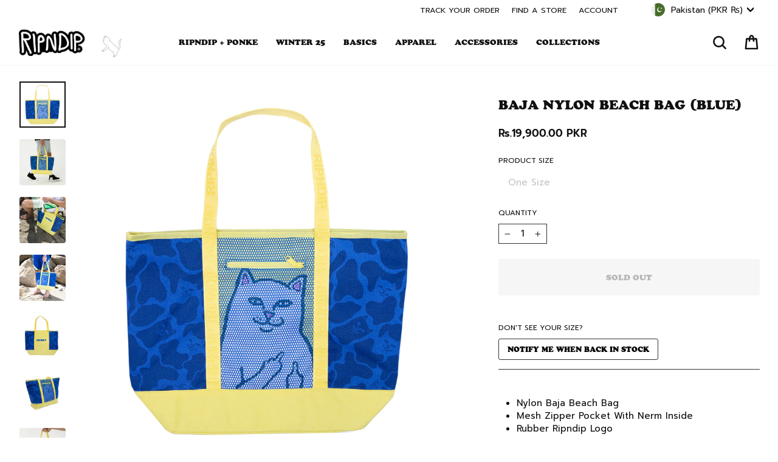

--- FILE ---
content_type: text/html; charset=utf-8
request_url: https://www.ripndipclothing.com/en-pk/collections/bags/products/baja-nylon-beach-bag-blue
body_size: 85829
content:
<!doctype html>
<html class="no-js" lang="en" dir="ltr">
<head>

	<script id="pandectes-rules">   /* PANDECTES-GDPR: DO NOT MODIFY AUTO GENERATED CODE OF THIS SCRIPT */      window.PandectesSettings = {"store":{"id":1772424,"plan":"premium","theme":"1RIPNDIP2-v117-griddedout","primaryLocale":"en","adminMode":false,"headless":false,"storefrontRootDomain":"","checkoutRootDomain":"","storefrontAccessToken":""},"tsPublished":1769187652,"declaration":{"showPurpose":false,"showProvider":false,"declIntroText":"We use cookies to optimize website functionality, analyze the performance, and provide personalized experience to you. Some cookies are essential to make the website operate and function correctly. Those cookies cannot be disabled. In this window you can manage your preference of cookies.","showDateGenerated":false},"language":{"unpublished":[],"languageMode":"Single","fallbackLanguage":"en","languageDetection":"browser","languagesSupported":[]},"texts":{"managed":{"headerText":{"en":"We respect your privacy"},"consentText":{"en":"We, and our third party service providers, use cookies and other tracking technologies on this website to enhance user experience, improve functionality, analyze performance and user activity, serve personalized ads or content and support our marketing efforts.  By clicking “Accept” or continuing to use this website, you agree to our use of cookies and other tracking technologies, as well as consent to our Terms and Conditions and Privacy Policy.   By clicking “Decline All But Essential” and proceeding to use the website, you agree to our Terms and Conditions and our Privacy Policy, including the individual arbitration provision, and we will only store cookies that are essential to our site functionality."},"linkText":{"en":"Privacy Policy"},"imprintText":{"en":"Terms and Conditions"},"googleLinkText":{"en":"Google's Privacy Terms"},"allowButtonText":{"en":"Accept"},"denyButtonText":{"en":"Decline All But Essential"},"dismissButtonText":{"en":"Ok"},"leaveSiteButtonText":{"en":"Leave this site"},"preferencesButtonText":{"en":"Preferences"},"cookiePolicyText":{"en":"Cookie policy"},"preferencesPopupTitleText":{"en":"Manage consent preferences"},"preferencesPopupIntroText":{"en":"We use cookies to optimize website functionality, analyze the performance, and provide personalized experience to you. Some cookies are essential to make the website operate and function correctly. Those cookies cannot be disabled. In this window you can manage your preference of cookies."},"preferencesPopupSaveButtonText":{"en":"Save preferences"},"preferencesPopupCloseButtonText":{"en":"Close"},"preferencesPopupAcceptAllButtonText":{"en":"Accept all"},"preferencesPopupRejectAllButtonText":{"en":"Reject all"},"cookiesDetailsText":{"en":"Cookies details"},"preferencesPopupAlwaysAllowedText":{"en":"Always allowed"},"accessSectionParagraphText":{"en":"You have the right to request access to your data at any time."},"accessSectionTitleText":{"en":"Data portability"},"accessSectionAccountInfoActionText":{"en":"Personal data"},"accessSectionDownloadReportActionText":{"en":"Request export"},"accessSectionGDPRRequestsActionText":{"en":"Data subject requests"},"accessSectionOrdersRecordsActionText":{"en":"Orders"},"rectificationSectionParagraphText":{"en":"You have the right to request your data to be updated whenever you think it is appropriate."},"rectificationSectionTitleText":{"en":"Data Rectification"},"rectificationCommentPlaceholder":{"en":"Describe what you want to be updated"},"rectificationCommentValidationError":{"en":"Comment is required"},"rectificationSectionEditAccountActionText":{"en":"Request an update"},"erasureSectionTitleText":{"en":"Right to be forgotten"},"erasureSectionParagraphText":{"en":"You have the right to ask all your data to be erased. After that, you will no longer be able to access your account."},"erasureSectionRequestDeletionActionText":{"en":"Request personal data deletion"},"consentDate":{"en":"Consent date"},"consentId":{"en":"Consent ID"},"consentSectionChangeConsentActionText":{"en":"Change consent preference"},"consentSectionConsentedText":{"en":"You consented to the cookies policy of this website on"},"consentSectionNoConsentText":{"en":"You have not consented to the cookies policy of this website."},"consentSectionTitleText":{"en":"Your cookie consent"},"consentStatus":{"en":"Consent preference"},"confirmationFailureMessage":{"en":"Your request was not verified. Please try again and if problem persists, contact store owner for assistance"},"confirmationFailureTitle":{"en":"A problem occurred"},"confirmationSuccessMessage":{"en":"We will soon get back to you as to your request."},"confirmationSuccessTitle":{"en":"Your request is verified"},"guestsSupportEmailFailureMessage":{"en":"Your request was not submitted. Please try again and if problem persists, contact store owner for assistance."},"guestsSupportEmailFailureTitle":{"en":"A problem occurred"},"guestsSupportEmailPlaceholder":{"en":"E-mail address"},"guestsSupportEmailSuccessMessage":{"en":"If you are registered as a customer of this store, you will soon receive an email with instructions on how to proceed."},"guestsSupportEmailSuccessTitle":{"en":"Thank you for your request"},"guestsSupportEmailValidationError":{"en":"Email is not valid"},"guestsSupportInfoText":{"en":"Please login with your customer account to further proceed."},"submitButton":{"en":"Submit"},"submittingButton":{"en":"Submitting..."},"cancelButton":{"en":"Cancel"},"declIntroText":{"en":"We use cookies to optimize website functionality, analyze the performance, and provide personalized experience to you. Some cookies are essential to make the website operate and function correctly. Those cookies cannot be disabled. In this window you can manage your preference of cookies."},"declName":{"en":"Name"},"declPurpose":{"en":"Purpose"},"declType":{"en":"Type"},"declRetention":{"en":"Retention"},"declProvider":{"en":"Provider"},"declFirstParty":{"en":"First-party"},"declThirdParty":{"en":"Third-party"},"declSeconds":{"en":"seconds"},"declMinutes":{"en":"minutes"},"declHours":{"en":"hours"},"declWeeks":{"en":"week(s)"},"declDays":{"en":"days"},"declMonths":{"en":"months"},"declYears":{"en":"years"},"declSession":{"en":"Session"},"declDomain":{"en":"Domain"},"declPath":{"en":"Path"}},"categories":{"strictlyNecessaryCookiesTitleText":{"en":"Strictly necessary cookies"},"strictlyNecessaryCookiesDescriptionText":{"en":"These cookies are essential in order to enable you to move around the website and use its features, such as accessing secure areas of the website. The website cannot function properly without these cookies."},"functionalityCookiesTitleText":{"en":"Functional cookies"},"functionalityCookiesDescriptionText":{"en":"These cookies enable the site to provide enhanced functionality and personalisation. They may be set by us or by third party providers whose services we have added to our pages. If you do not allow these cookies then some or all of these services may not function properly."},"performanceCookiesTitleText":{"en":"Performance cookies"},"performanceCookiesDescriptionText":{"en":"These cookies enable us to monitor and improve the performance of our website. For example, they allow us to count visits, identify traffic sources and see which parts of the site are most popular."},"targetingCookiesTitleText":{"en":"Targeting cookies"},"targetingCookiesDescriptionText":{"en":"These cookies may be set through our site by our advertising partners. They may be used by those companies to build a profile of your interests and show you relevant adverts on other sites.    They do not store directly personal information, but are based on uniquely identifying your browser and internet device. If you do not allow these cookies, you will experience less targeted advertising."},"unclassifiedCookiesTitleText":{"en":"Unclassified cookies"},"unclassifiedCookiesDescriptionText":{"en":"Unclassified cookies are cookies that we are in the process of classifying, together with the providers of individual cookies."}},"auto":{}},"library":{"previewMode":false,"fadeInTimeout":0,"defaultBlocked":7,"showLink":true,"showImprintLink":true,"showGoogleLink":false,"enabled":true,"cookie":{"expiryDays":7,"secure":true,"domain":""},"dismissOnScroll":false,"dismissOnWindowClick":false,"dismissOnTimeout":false,"palette":{"popup":{"background":"#FFFFFF","backgroundForCalculations":{"a":1,"b":255,"g":255,"r":255},"text":"#000000"},"button":{"background":"#000000","backgroundForCalculations":{"a":1,"b":0,"g":0,"r":0},"text":"#FFFFFF","textForCalculation":{"a":1,"b":255,"g":255,"r":255},"border":"transparent"}},"content":{"href":"https://www.ripndipclothing.com/pages/privacy-notice","imprintHref":"https://www.ripndipclothing.com/pages/terms-and-conditions","close":"&#10005;","target":"","logo":"<img class=\"cc-banner-logo\" style=\"max-height: 18px;\" src=\"https://cdn.shopify.com/s/files/1/0177/2424/t/679/assets/pandectes-logo.png?v=1769036596\" alt=\"Cookie banner\" />"},"window":"<div role=\"dialog\" aria-label=\"{{header}}\" aria-describedby=\"cookieconsent:desc\" id=\"pandectes-banner\" class=\"cc-window-wrapper cc-bottom-wrapper\"><div class=\"pd-cookie-banner-window cc-window {{classes}}\">{{children}}</div></div>","compliance":{"opt-both":"<div class=\"cc-compliance cc-highlight\">{{deny}}{{allow}}</div>"},"type":"opt-both","layouts":{"basic":"{{logo}}{{messagelink}}{{compliance}}"},"position":"bottom","theme":"classic","revokable":false,"animateRevokable":false,"revokableReset":false,"revokableLogoUrl":"https://cdn.shopify.com/s/files/1/0177/2424/t/679/assets/pandectes-reopen-logo.png?v=1769036596","revokablePlacement":"bottom-left","revokableMarginHorizontal":15,"revokableMarginVertical":15,"static":false,"autoAttach":true,"hasTransition":true,"blacklistPage":[""],"elements":{"close":"<button aria-label=\"Close\" type=\"button\" class=\"cc-close\">{{close}}</button>","dismiss":"<button type=\"button\" class=\"cc-btn cc-btn-decision cc-dismiss\">{{dismiss}}</button>","allow":"<button type=\"button\" class=\"cc-btn cc-btn-decision cc-allow\">{{allow}}</button>","deny":"<button type=\"button\" class=\"cc-btn cc-btn-decision cc-deny\">{{deny}}</button>","preferences":"<button type=\"button\" class=\"cc-btn cc-settings\" aria-controls=\"pd-cp-preferences\" onclick=\"Pandectes.fn.openPreferences()\">{{preferences}}</button>"}},"geolocation":{"brOnly":false,"caOnly":false,"chOnly":false,"euOnly":false,"jpOnly":false,"thOnly":false,"canadaOnly":false,"canadaLaw25":false,"canadaPipeda":false,"globalVisibility":true},"dsr":{"guestsSupport":false,"accessSectionDownloadReportAuto":false},"banner":{"resetTs":1709144761,"extraCss":"        .cc-banner-logo {max-width: 24em!important;}    @media(min-width: 768px) {.cc-window.cc-floating{max-width: 24em!important;width: 24em!important;}}    .cc-message, .pd-cookie-banner-window .cc-header, .cc-logo {text-align: left}    .cc-window-wrapper{z-index: 2147483647;}    .cc-window{z-index: 2147483647;font-size: 12px!important;font-family: inherit;}    .pd-cookie-banner-window .cc-header{font-size: 12px!important;font-family: inherit;}    .pd-cp-ui{font-family: inherit; background-color: #FFFFFF;color:#000000;}    button.pd-cp-btn, a.pd-cp-btn{background-color:#000000;color:#FFFFFF!important;}    input + .pd-cp-preferences-slider{background-color: rgba(0, 0, 0, 0.3)}    .pd-cp-scrolling-section::-webkit-scrollbar{background-color: rgba(0, 0, 0, 0.3)}    input:checked + .pd-cp-preferences-slider{background-color: rgba(0, 0, 0, 1)}    .pd-cp-scrolling-section::-webkit-scrollbar-thumb {background-color: rgba(0, 0, 0, 1)}    .pd-cp-ui-close{color:#000000;}    .pd-cp-preferences-slider:before{background-color: #FFFFFF}    .pd-cp-title:before {border-color: #000000!important}    .pd-cp-preferences-slider{background-color:#000000}    .pd-cp-toggle{color:#000000!important}    @media(max-width:699px) {.pd-cp-ui-close-top svg {fill: #000000}}    .pd-cp-toggle:hover,.pd-cp-toggle:visited,.pd-cp-toggle:active{color:#000000!important}    .pd-cookie-banner-window {box-shadow: 0 0 18px rgb(0 0 0 / 20%);}  .cc-logo {display: none !important;}.cc-deny {background: #fff !important;color: #000 !important;opacity: .4 !important;}","customJavascript":{},"showPoweredBy":false,"logoHeight":18,"revokableTrigger":false,"hybridStrict":false,"cookiesBlockedByDefault":"7","isActive":true,"implicitSavePreferences":false,"cookieIcon":false,"blockBots":false,"showCookiesDetails":false,"hasTransition":true,"blockingPage":false,"showOnlyLandingPage":false,"leaveSiteUrl":"https://www.google.com","linkRespectStoreLang":false},"cookies":{"0":[{"name":"secure_customer_sig","type":"http","domain":"www.ripndipclothing.com","path":"/","provider":"Shopify","firstParty":true,"retention":"1 year(s)","session":false,"expires":1,"unit":"declYears","purpose":{"en":"Used in connection with customer login."}},{"name":"localization","type":"http","domain":"www.ripndipclothing.com","path":"/","provider":"Shopify","firstParty":true,"retention":"1 year(s)","session":false,"expires":1,"unit":"declYears","purpose":{"en":"Shopify store localization"}},{"name":"cart_currency","type":"http","domain":"www.ripndipclothing.com","path":"/","provider":"Shopify","firstParty":true,"retention":"2 ","session":false,"expires":2,"unit":"declSession","purpose":{"en":"The cookie is necessary for the secure checkout and payment function on the website. This function is provided by shopify.com."}},{"name":"_cmp_a","type":"http","domain":".ripndipclothing.com","path":"/","provider":"Shopify","firstParty":false,"retention":"1 day(s)","session":false,"expires":1,"unit":"declDays","purpose":{"en":"Used for managing customer privacy settings."}},{"name":"shopify_pay_redirect","type":"http","domain":"www.ripndipclothing.com","path":"/","provider":"Shopify","firstParty":true,"retention":"1 hour(s)","session":false,"expires":1,"unit":"declHours","purpose":{"en":"The cookie is necessary for the secure checkout and payment function on the website. This function is provided by shopify.com."}},{"name":"keep_alive","type":"http","domain":"www.ripndipclothing.com","path":"/","provider":"Shopify","firstParty":true,"retention":"30 minute(s)","session":false,"expires":30,"unit":"declMinutes","purpose":{"en":"Used in connection with buyer localization."}},{"name":"_tracking_consent","type":"http","domain":".ripndipclothing.com","path":"/","provider":"Shopify","firstParty":false,"retention":"1 year(s)","session":false,"expires":1,"unit":"declYears","purpose":{"en":"Tracking preferences."}},{"name":"cart_ts","type":"http","domain":"www.ripndipclothing.com","path":"/","provider":"Shopify","firstParty":true,"retention":"1 ","session":false,"expires":1,"unit":"declSession","purpose":{"en":"Used in connection with checkout."}},{"name":"cart","type":"http","domain":"www.ripndipclothing.com","path":"/","provider":"Shopify","firstParty":true,"retention":"1 ","session":false,"expires":1,"unit":"declSession","purpose":{"en":"Necessary for the shopping cart functionality on the website."}},{"name":"cart_sig","type":"http","domain":"www.ripndipclothing.com","path":"/","provider":"Shopify","firstParty":true,"retention":"1 ","session":false,"expires":1,"unit":"declSession","purpose":{"en":"Shopify analytics."}},{"name":"_secure_session_id","type":"http","domain":"www.ripndipclothing.com","path":"/","provider":"Shopify","firstParty":true,"retention":"1 month(s)","session":false,"expires":1,"unit":"declMonths","purpose":{"en":"Used in connection with navigation through a storefront."}},{"name":"locale_bar_dismissed","type":"http","domain":"www.ripndipclothing.com","path":"/","provider":"Shopify","firstParty":true,"retention":"1 day(s)","session":false,"expires":1,"unit":"declDays","purpose":{"en":"This cookie is provided by the app (BEST Currency Converter) and is used to secure the currency chosen by the customer."}},{"name":"checkout_session_lookup","type":"http","domain":"www.ripndipclothing.com","path":"/","provider":"Shopify","firstParty":true,"retention":"2 ","session":false,"expires":2,"unit":"declSession","purpose":{"en":"Used in connection with checkout."}},{"name":"checkout_session_token__cn__c1-41813c03b29b71cf05932351e5d72baf","type":"http","domain":"www.ripndipclothing.com","path":"/","provider":"Shopify","firstParty":true,"retention":"2 ","session":false,"expires":2,"unit":"declSession","purpose":{"en":""}},{"name":"_pandectes_gdpr","type":"http","domain":".www.ripndipclothing.com","path":"/","provider":"Pandectes","firstParty":true,"retention":"1 day(s)","session":false,"expires":1,"unit":"declDays","purpose":{"en":"Used for the functionality of the cookies consent banner."}},{"name":"_shopify_essential","type":"http","domain":"www.ripndipclothing.com","path":"/","provider":"Shopify","firstParty":true,"retention":"Session","session":true,"expires":-55,"unit":"declYears","purpose":{"en":"Contains essential information for the correct functionality of a store such as session and checkout information and anti-tampering data."}},{"name":"wpm-test-cookie","type":"http","domain":"com","path":"/","provider":"Unknown","firstParty":false,"retention":"Session","session":true,"expires":1,"unit":"declSeconds","purpose":{"en":""}}],"1":[{"name":"_pinterest_ct_ua","type":"http","domain":".ct.pinterest.com","path":"/","provider":"Pinterest","firstParty":false,"retention":"1 year(s)","session":false,"expires":1,"unit":"declYears","purpose":{"en":"Used to group actions across pages."}},{"name":"wpm-domain-test","type":"http","domain":"com","path":"/","provider":"Shopify","firstParty":false,"retention":"Session","session":true,"expires":1,"unit":"declSeconds","purpose":{"en":"Used to test the storage of parameters about products added to the cart or payment currency"}},{"name":"X-AB","type":"http","domain":"sc-static.net","path":"/scevent.min.js","provider":"Snapchat","firstParty":false,"retention":"1 day(s)","session":false,"expires":1,"unit":"declDays","purpose":{"en":""}},{"name":"thx_guid","type":"http","domain":"imgs.signifyd.com","path":"/","provider":"LexisNexis","firstParty":false,"retention":"1 year(s)","session":false,"expires":1,"unit":"declYears","purpose":{"en":""}}],"2":[{"name":"_shopify_y","type":"http","domain":".ripndipclothing.com","path":"/","provider":"Shopify","firstParty":false,"retention":"1 year(s)","session":false,"expires":1,"unit":"declYears","purpose":{"en":"Shopify analytics."}},{"name":"_orig_referrer","type":"http","domain":".ripndipclothing.com","path":"/","provider":"Shopify","firstParty":false,"retention":"2 ","session":false,"expires":2,"unit":"declSession","purpose":{"en":"Tracks landing pages."}},{"name":"_landing_page","type":"http","domain":".ripndipclothing.com","path":"/","provider":"Shopify","firstParty":false,"retention":"2 ","session":false,"expires":2,"unit":"declSession","purpose":{"en":"Tracks landing pages."}},{"name":"__cf_bm","type":"http","domain":".global-e.com","path":"/","provider":"CloudFlare","firstParty":false,"retention":"30 minute(s)","session":false,"expires":30,"unit":"declMinutes","purpose":{"en":"Used to manage incoming traffic that matches criteria associated with bots."}},{"name":"__cf_bm","type":"http","domain":".afterpay.com","path":"/","provider":"CloudFlare","firstParty":false,"retention":"30 minute(s)","session":false,"expires":30,"unit":"declMinutes","purpose":{"en":"Used to manage incoming traffic that matches criteria associated with bots."}},{"name":"_shopify_s","type":"http","domain":".ripndipclothing.com","path":"/","provider":"Shopify","firstParty":false,"retention":"30 minute(s)","session":false,"expires":30,"unit":"declMinutes","purpose":{"en":"Used to identify a given browser session/shop combination. Duration is 30 minute rolling expiry of last use."}},{"name":"_gid","type":"http","domain":".ripndipclothing.com","path":"/","provider":"Google","firstParty":false,"retention":"1 day(s)","session":false,"expires":1,"unit":"declDays","purpose":{"en":"Cookie is placed by Google Analytics to count and track pageviews."}},{"name":"_shopify_sa_t","type":"http","domain":".ripndipclothing.com","path":"/","provider":"Shopify","firstParty":false,"retention":"30 minute(s)","session":false,"expires":30,"unit":"declMinutes","purpose":{"en":"Capture the landing page of visitor when they come from other sites to support marketing analytics."}},{"name":"_shopify_sa_p","type":"http","domain":".ripndipclothing.com","path":"/","provider":"Shopify","firstParty":false,"retention":"30 minute(s)","session":false,"expires":30,"unit":"declMinutes","purpose":{"en":"Capture the landing page of visitor when they come from other sites to support marketing analytics."}},{"name":"__attentive_id","type":"http","domain":"www.ripndipclothing.com","path":"/","provider":"Attentive","firstParty":true,"retention":"1 year(s)","session":false,"expires":1,"unit":"declYears","purpose":{"en":"Used by attentive sms services."}},{"name":"_attn_","type":"http","domain":"www.ripndipclothing.com","path":"/","provider":"Attentive","firstParty":true,"retention":"1 year(s)","session":false,"expires":1,"unit":"declYears","purpose":{"en":"Used by attentive sms services."}},{"name":"__attentive_cco","type":"http","domain":"www.ripndipclothing.com","path":"/","provider":"Attentive","firstParty":true,"retention":"1 year(s)","session":false,"expires":1,"unit":"declYears","purpose":{"en":"Used by attentive sms services."}},{"name":"_gat","type":"http","domain":".ripndipclothing.com","path":"/","provider":"Google","firstParty":false,"retention":"1 minute(s)","session":false,"expires":1,"unit":"declMinutes","purpose":{"en":"Cookie is placed by Google Analytics to filter requests from bots."}},{"name":"__attentive_pv","type":"http","domain":"www.ripndipclothing.com","path":"/","provider":"Attentive","firstParty":true,"retention":"30 minute(s)","session":false,"expires":30,"unit":"declMinutes","purpose":{"en":"Used by attentive sms services."}},{"name":"__attentive_dv","type":"http","domain":"www.ripndipclothing.com","path":"/","provider":"Attentive","firstParty":true,"retention":"1 day(s)","session":false,"expires":1,"unit":"declDays","purpose":{"en":"Used by attentive sms services."}},{"name":"__attentive_ss_referrer","type":"http","domain":"www.ripndipclothing.com","path":"/","provider":"Attentive","firstParty":true,"retention":"30 minute(s)","session":false,"expires":30,"unit":"declMinutes","purpose":{"en":"Used by attentive sms services."}},{"name":"_ga","type":"http","domain":".ripndipclothing.com","path":"/","provider":"Google","firstParty":false,"retention":"1 year(s)","session":false,"expires":1,"unit":"declYears","purpose":{"en":"Cookie is set by Google Analytics with unknown functionality"}},{"name":"snize-recommendation","type":"http","domain":"www.ripndipclothing.com","path":"/","provider":"Searchanise","firstParty":true,"retention":"Session","session":true,"expires":-54,"unit":"declYears","purpose":{"en":"Used to track a user's interaction with the store products, so that the website can show you relevant products."}},{"name":"_shopify_ga","type":"http","domain":"www.ripndipclothing.com","path":"/","provider":"Shopify","firstParty":true,"retention":"Session","session":true,"expires":-54,"unit":"declYears","purpose":{"en":"Shopify and Google Analytics."}},{"name":"_shopify_s","type":"http","domain":"com","path":"/","provider":"Shopify","firstParty":false,"retention":"Session","session":true,"expires":1,"unit":"declSeconds","purpose":{"en":"Used to identify a given browser session/shop combination. Duration is 30 minute rolling expiry of last use."}},{"name":"unique_interaction_id","type":"http","domain":"www.ripndipclothing.com","path":"/","provider":"Shopify","firstParty":true,"retention":"10 minute(s)","session":false,"expires":10,"unit":"declMinutes","purpose":{"en":"Shopify analytics."}},{"name":"_boomr_clss","type":"html_local","domain":"https://www.ripndipclothing.com","path":"/","provider":"Shopify","firstParty":true,"retention":"Local Storage","session":false,"expires":1,"unit":"declYears","purpose":{"en":"Used to monitor and optimize the performance of Shopify stores."}},{"name":"_ga_7CWPS6S4XN","type":"http","domain":".ripndipclothing.com","path":"/","provider":"Google","firstParty":false,"retention":"1 year(s)","session":false,"expires":1,"unit":"declYears","purpose":{"en":""}},{"name":"_gat_UA-28788919-1","type":"http","domain":".ripndipclothing.com","path":"/","provider":"Google","firstParty":false,"retention":"1 minute(s)","session":false,"expires":1,"unit":"declMinutes","purpose":{"en":""}},{"name":"_ga_SSC40LQ40N","type":"http","domain":".ripndipclothing.com","path":"/","provider":"Google","firstParty":false,"retention":"1 year(s)","session":false,"expires":1,"unit":"declYears","purpose":{"en":""}},{"name":"_gat_gtag_UA_187868496_49","type":"http","domain":".ripndipclothing.com","path":"/","provider":"Google","firstParty":false,"retention":"1 minute(s)","session":false,"expires":1,"unit":"declMinutes","purpose":{"en":""}},{"name":"_ga_K1YVZJT2TP","type":"http","domain":".ripndipclothing.com","path":"/","provider":"Google","firstParty":false,"retention":"1 year(s)","session":false,"expires":1,"unit":"declYears","purpose":{"en":""}},{"name":"_shopify_s","type":"http","domain":"www.ripndipclothing.com","path":"/","provider":"Shopify","firstParty":true,"retention":"30 minute(s)","session":false,"expires":30,"unit":"declMinutes","purpose":{"en":"Used to identify a given browser session/shop combination. Duration is 30 minute rolling expiry of last use."}},{"name":"_shopify_sa_p","type":"http","domain":"www.ripndipclothing.com","path":"/","provider":"Shopify","firstParty":true,"retention":"30 minute(s)","session":false,"expires":30,"unit":"declMinutes","purpose":{"en":"Capture the landing page of visitor when they come from other sites to support marketing analytics."}},{"name":"__cf_bm","type":"http","domain":".t.co","path":"/","provider":"CloudFlare","firstParty":false,"retention":"30 minute(s)","session":false,"expires":30,"unit":"declMinutes","purpose":{"en":"Used to manage incoming traffic that matches criteria associated with bots."}},{"name":"_shopify_sa_t","type":"http","domain":"www.ripndipclothing.com","path":"/","provider":"Shopify","firstParty":true,"retention":"30 minute(s)","session":false,"expires":30,"unit":"declMinutes","purpose":{"en":"Capture the landing page of visitor when they come from other sites to support marketing analytics."}}],"4":[{"name":"_gcl_au","type":"http","domain":".ripndipclothing.com","path":"/","provider":"Google","firstParty":false,"retention":"3 month(s)","session":false,"expires":3,"unit":"declMonths","purpose":{"en":"Cookie is placed by Google Tag Manager to track conversions."}},{"name":"IDE","type":"http","domain":".doubleclick.net","path":"/","provider":"Google","firstParty":false,"retention":"1 year(s)","session":false,"expires":1,"unit":"declYears","purpose":{"en":"To measure the visitors’ actions after they click through from an advert. Expires after 1 year."}},{"name":"_ttp","type":"http","domain":".tiktok.com","path":"/","provider":"TikTok","firstParty":false,"retention":"1 year(s)","session":false,"expires":1,"unit":"declYears","purpose":{"en":"To measure and improve the performance of your advertising campaigns and to personalize the user's experience (including ads) on TikTok."}},{"name":"__kla_id","type":"http","domain":"www.ripndipclothing.com","path":"/","provider":"Klaviyo","firstParty":true,"retention":"1 year(s)","session":false,"expires":1,"unit":"declYears","purpose":{"en":"Tracks when someone clicks through a Klaviyo email to your website."}},{"name":"_tt_enable_cookie","type":"http","domain":".ripndipclothing.com","path":"/","provider":"TikTok","firstParty":false,"retention":"1 year(s)","session":false,"expires":1,"unit":"declYears","purpose":{"en":"Used to identify a visitor."}},{"name":"_ttp","type":"http","domain":".ripndipclothing.com","path":"/","provider":"TikTok","firstParty":false,"retention":"1 year(s)","session":false,"expires":1,"unit":"declYears","purpose":{"en":"To measure and improve the performance of your advertising campaigns and to personalize the user's experience (including ads) on TikTok."}},{"name":"_pin_unauth","type":"http","domain":".ripndipclothing.com","path":"/","provider":"Pinterest","firstParty":false,"retention":"1 year(s)","session":false,"expires":1,"unit":"declYears","purpose":{"en":"Used to group actions for users who cannot be identified by Pinterest."}},{"name":"_fbp","type":"http","domain":".ripndipclothing.com","path":"/","provider":"Facebook","firstParty":false,"retention":"3 month(s)","session":false,"expires":3,"unit":"declMonths","purpose":{"en":"Cookie is placed by Facebook to track visits across websites."}},{"name":"_scid","type":"http","domain":".ripndipclothing.com","path":"/","provider":"Snapchat","firstParty":false,"retention":"1 year(s)","session":false,"expires":1,"unit":"declYears","purpose":{"en":"Used by Snapchat to help identify a visitor."}},{"name":"wpm-domain-test","type":"http","domain":"ripndipclothing.com","path":"/","provider":"Shopify","firstParty":false,"retention":"Session","session":true,"expires":1,"unit":"declSeconds","purpose":{"en":"Used to test the storage of parameters about products added to the cart or payment currency"}},{"name":"wpm-domain-test","type":"http","domain":"www.ripndipclothing.com","path":"/","provider":"Shopify","firstParty":true,"retention":"Session","session":true,"expires":1,"unit":"declSeconds","purpose":{"en":"Used to test the storage of parameters about products added to the cart or payment currency"}},{"name":"lastExternalReferrerTime","type":"html_local","domain":"https://www.ripndipclothing.com","path":"/","provider":"Facebook","firstParty":true,"retention":"Local Storage","session":false,"expires":1,"unit":"declYears","purpose":{"en":"Contains the timestamp of the last update of the lastExternalReferrer cookie."}},{"name":"lastExternalReferrer","type":"html_local","domain":"https://www.ripndipclothing.com","path":"/","provider":"Facebook","firstParty":true,"retention":"Local Storage","session":false,"expires":1,"unit":"declYears","purpose":{"en":"Detects how the user reached the website by registering their last URL-address."}},{"name":"tt_sessionId","type":"html_session","domain":"https://www.ripndipclothing.com","path":"/","provider":"TikTok","firstParty":true,"retention":"Session","session":true,"expires":1,"unit":"declYears","purpose":{"en":"Used by the social networking service, TikTok, for tracking the use of embedded services."}},{"name":"tt_pixel_session_index","type":"html_session","domain":"https://www.ripndipclothing.com","path":"/","provider":"TikTok","firstParty":true,"retention":"Session","session":true,"expires":1,"unit":"declYears","purpose":{"en":"Used by the social networking service, TikTok, for tracking the use of embedded services."}},{"name":"tt_appInfo","type":"html_session","domain":"https://www.ripndipclothing.com","path":"/","provider":"TikTok","firstParty":true,"retention":"Session","session":true,"expires":1,"unit":"declYears","purpose":{"en":"Used by the social networking service, TikTok, for tracking the use of embedded services."}},{"name":"muc_ads","type":"http","domain":".t.co","path":"/","provider":"X","firstParty":false,"retention":"1 year(s)","session":false,"expires":1,"unit":"declYears","purpose":{"en":""}},{"name":"guest_id","type":"http","domain":".twitter.com","path":"/","provider":"X","firstParty":false,"retention":"1 year(s)","session":false,"expires":1,"unit":"declYears","purpose":{"en":""}},{"name":"guest_id_marketing","type":"http","domain":".twitter.com","path":"/","provider":"Twitter","firstParty":false,"retention":"1 year(s)","session":false,"expires":1,"unit":"declYears","purpose":{"en":""}},{"name":"personalization_id","type":"http","domain":".twitter.com","path":"/","provider":"X","firstParty":false,"retention":"1 year(s)","session":false,"expires":1,"unit":"declYears","purpose":{"en":""}},{"name":"guest_id_ads","type":"http","domain":".twitter.com","path":"/","provider":"Twitter","firstParty":false,"retention":"1 year(s)","session":false,"expires":1,"unit":"declYears","purpose":{"en":""}},{"name":"ar_debug","type":"http","domain":".pinterest.com","path":"/","provider":"Teads","firstParty":false,"retention":"1 year(s)","session":false,"expires":1,"unit":"declYears","purpose":{"en":""}},{"name":"_pin_unauth","type":"http","domain":"www.ripndipclothing.com","path":"/","provider":"Pinterest","firstParty":true,"retention":"1 year(s)","session":false,"expires":1,"unit":"declYears","purpose":{"en":"Used to group actions for users who cannot be identified by Pinterest."}}],"8":[{"name":"_attn_","type":"html_session","domain":"https://www.ripndipclothing.com","path":"/","provider":"Unknown","firstParty":true,"retention":"Session","session":true,"expires":1,"unit":"declYears","purpose":{"en":"Used by attentive sms services."}},{"name":"initialTrafficSource","type":"http","domain":".ripndipclothing.com","path":"/","provider":"Unknown","firstParty":false,"retention":"1 day(s)","session":false,"expires":1,"unit":"declDays","purpose":{"en":""}},{"name":"__utmzzses","type":"http","domain":".ripndipclothing.com","path":"/","provider":"Unknown","firstParty":false,"retention":"Session","session":true,"expires":-54,"unit":"declYears","purpose":{"en":""}},{"name":"_scsrid_r","type":"http","domain":".ripndipclothing.com","path":"/","provider":"Unknown","firstParty":false,"retention":"1 year(s)","session":false,"expires":1,"unit":"declYears","purpose":{"en":""}},{"name":"_scsrid","type":"http","domain":".ripndipclothing.com","path":"/","provider":"Unknown","firstParty":false,"retention":"1 year(s)","session":false,"expires":1,"unit":"declYears","purpose":{"en":""}},{"name":"_scid_r","type":"http","domain":".ripndipclothing.com","path":"/","provider":"Unknown","firstParty":false,"retention":"1 year(s)","session":false,"expires":1,"unit":"declYears","purpose":{"en":""}},{"name":"GLBE_SESS_ID","type":"http","domain":".www.ripndipclothing.com","path":"/","provider":"Unknown","firstParty":true,"retention":"1 year(s)","session":false,"expires":1,"unit":"declYears","purpose":{"en":""}},{"name":"GlobalE_Consent","type":"http","domain":".www.ripndipclothing.com","path":"/","provider":"Unknown","firstParty":true,"retention":"Session","session":true,"expires":-54,"unit":"declYears","purpose":{"en":""}},{"name":"forterToken","type":"http","domain":".ripndipclothing.com","path":"/","provider":"Unknown","firstParty":false,"retention":"1 year(s)","session":false,"expires":1,"unit":"declYears","purpose":{"en":""}},{"name":"ftr_ncd","type":"http","domain":".ripndipclothing.com","path":"/","provider":"Unknown","firstParty":false,"retention":"1 year(s)","session":false,"expires":1,"unit":"declYears","purpose":{"en":""}},{"name":"queue_token","type":"http","domain":"www.ripndipclothing.com","path":"/","provider":"Unknown","firstParty":true,"retention":"55 minute(s)","session":false,"expires":55,"unit":"declMinutes","purpose":{"en":""}},{"name":"ascl-ppp-config","type":"html_local","domain":"https://www.ripndipclothing.com","path":"/","provider":"Unknown","firstParty":true,"retention":"Local Storage","session":false,"expires":1,"unit":"declYears","purpose":{"en":""}},{"name":"feh--30cb83","type":"html_local","domain":"https://www.ripndipclothing.com","path":"/","provider":"Unknown","firstParty":true,"retention":"Local Storage","session":false,"expires":1,"unit":"declYears","purpose":{"en":""}},{"name":"feh--9fd29358","type":"html_local","domain":"https://www.ripndipclothing.com","path":"/","provider":"Unknown","firstParty":true,"retention":"Local Storage","session":false,"expires":1,"unit":"declYears","purpose":{"en":""}},{"name":"snize-cart-changed","type":"html_local","domain":"https://www.ripndipclothing.com","path":"/","provider":"Unknown","firstParty":true,"retention":"Local Storage","session":false,"expires":1,"unit":"declYears","purpose":{"en":""}},{"name":"feh--c52","type":"html_local","domain":"https://www.ripndipclothing.com","path":"/","provider":"Unknown","firstParty":true,"retention":"Local Storage","session":false,"expires":1,"unit":"declYears","purpose":{"en":""}},{"name":"ascl-ppp-data","type":"html_local","domain":"https://www.ripndipclothing.com","path":"/","provider":"Unknown","firstParty":true,"retention":"Local Storage","session":false,"expires":1,"unit":"declYears","purpose":{"en":""}},{"name":"feh--330df5","type":"html_local","domain":"https://www.ripndipclothing.com","path":"/","provider":"Unknown","firstParty":true,"retention":"Local Storage","session":false,"expires":1,"unit":"declYears","purpose":{"en":""}},{"name":"pap_unique_user_id","type":"html_local","domain":"https://www.ripndipclothing.com","path":"/","provider":"Unknown","firstParty":true,"retention":"Local Storage","session":false,"expires":1,"unit":"declYears","purpose":{"en":""}},{"name":"u_sclid","type":"html_local","domain":"https://www.ripndipclothing.com","path":"/","provider":"Unknown","firstParty":true,"retention":"Local Storage","session":false,"expires":1,"unit":"declYears","purpose":{"en":""}},{"name":"SeStatisticSession","type":"html_local","domain":"https://www.ripndipclothing.com","path":"/","provider":"Unknown","firstParty":true,"retention":"Local Storage","session":false,"expires":1,"unit":"declYears","purpose":{"en":""}},{"name":"snize-shopify-cart-currency","type":"html_local","domain":"https://www.ripndipclothing.com","path":"/","provider":"Unknown","firstParty":true,"retention":"Local Storage","session":false,"expires":1,"unit":"declYears","purpose":{"en":""}},{"name":"feh--8ff2b28","type":"html_local","domain":"https://www.ripndipclothing.com","path":"/","provider":"Unknown","firstParty":true,"retention":"Local Storage","session":false,"expires":1,"unit":"declYears","purpose":{"en":""}},{"name":"u_sclid_r","type":"html_local","domain":"https://www.ripndipclothing.com","path":"/","provider":"Unknown","firstParty":true,"retention":"Local Storage","session":false,"expires":1,"unit":"declYears","purpose":{"en":""}},{"name":"snize-recommendations-clicks","type":"html_local","domain":"https://www.ripndipclothing.com","path":"/","provider":"Unknown","firstParty":true,"retention":"Local Storage","session":false,"expires":1,"unit":"declYears","purpose":{"en":""}},{"name":"feh--1b2b8","type":"html_local","domain":"https://www.ripndipclothing.com","path":"/","provider":"Unknown","firstParty":true,"retention":"Local Storage","session":false,"expires":1,"unit":"declYears","purpose":{"en":""}},{"name":"_scsrid_r","type":"html_local","domain":"https://www.ripndipclothing.com","path":"/","provider":"Unknown","firstParty":true,"retention":"Local Storage","session":false,"expires":1,"unit":"declYears","purpose":{"en":""}},{"name":"ed73f20edbf2b73","type":"html_local","domain":"https://www.ripndipclothing.com","path":"/","provider":"Unknown","firstParty":true,"retention":"Local Storage","session":false,"expires":1,"unit":"declYears","purpose":{"en":""}},{"name":"feh--19c44","type":"html_local","domain":"https://www.ripndipclothing.com","path":"/","provider":"Unknown","firstParty":true,"retention":"Local Storage","session":false,"expires":1,"unit":"declYears","purpose":{"en":""}},{"name":"ProductsSearch","type":"html_local","domain":"https://www.ripndipclothing.com","path":"/","provider":"Unknown","firstParty":true,"retention":"Local Storage","session":false,"expires":1,"unit":"declYears","purpose":{"en":""}},{"name":"forterToken","type":"html_local","domain":"https://www.ripndipclothing.com","path":"/","provider":"Unknown","firstParty":true,"retention":"Local Storage","session":false,"expires":1,"unit":"declYears","purpose":{"en":""}},{"name":"feh--1789f","type":"html_local","domain":"https://www.ripndipclothing.com","path":"/","provider":"Unknown","firstParty":true,"retention":"Local Storage","session":false,"expires":1,"unit":"declYears","purpose":{"en":""}},{"name":"cart_value","type":"html_local","domain":"https://www.ripndipclothing.com","path":"/","provider":"Unknown","firstParty":true,"retention":"Local Storage","session":false,"expires":1,"unit":"declYears","purpose":{"en":""}},{"name":"snize-current-product-id","type":"html_local","domain":"https://www.ripndipclothing.com","path":"/","provider":"Unknown","firstParty":true,"retention":"Local Storage","session":false,"expires":1,"unit":"declYears","purpose":{"en":""}},{"name":"uw-icon-locales","type":"html_local","domain":"https://www.ripndipclothing.com","path":"/","provider":"Unknown","firstParty":true,"retention":"Local Storage","session":false,"expires":1,"unit":"declYears","purpose":{"en":""}},{"name":"feh--37d28a","type":"html_local","domain":"https://www.ripndipclothing.com","path":"/","provider":"Unknown","firstParty":true,"retention":"Local Storage","session":false,"expires":1,"unit":"declYears","purpose":{"en":""}},{"name":"ClicksQueue","type":"html_local","domain":"https://www.ripndipclothing.com","path":"/","provider":"Unknown","firstParty":true,"retention":"Local Storage","session":false,"expires":1,"unit":"declYears","purpose":{"en":""}},{"name":"feh--e3a677a0","type":"html_local","domain":"https://www.ripndipclothing.com","path":"/","provider":"Unknown","firstParty":true,"retention":"Local Storage","session":false,"expires":1,"unit":"declYears","purpose":{"en":""}},{"name":"feh--1bc22","type":"html_local","domain":"https://www.ripndipclothing.com","path":"/","provider":"Unknown","firstParty":true,"retention":"Local Storage","session":false,"expires":1,"unit":"declYears","purpose":{"en":""}},{"name":"snize-recommendations-added","type":"html_local","domain":"https://www.ripndipclothing.com","path":"/","provider":"Unknown","firstParty":true,"retention":"Local Storage","session":false,"expires":1,"unit":"declYears","purpose":{"en":""}},{"name":"_scsrid","type":"html_local","domain":"https://www.ripndipclothing.com","path":"/","provider":"Unknown","firstParty":true,"retention":"Local Storage","session":false,"expires":1,"unit":"declYears","purpose":{"en":""}},{"name":"klaviyoOnsite","type":"html_local","domain":"https://www.ripndipclothing.com","path":"/","provider":"Unknown","firstParty":true,"retention":"Local Storage","session":false,"expires":1,"unit":"declYears","purpose":{"en":""}},{"name":"attn_cart","type":"html_session","domain":"https://www.ripndipclothing.com","path":"/","provider":"Unknown","firstParty":true,"retention":"Session","session":true,"expires":1,"unit":"declYears","purpose":{"en":""}},{"name":"feh--da4","type":"html_local","domain":"https://www.ripndipclothing.com","path":"/","provider":"Unknown","firstParty":true,"retention":"Local Storage","session":false,"expires":1,"unit":"declYears","purpose":{"en":""}},{"name":"adscale_cart_token","type":"html_local","domain":"https://www.ripndipclothing.com","path":"/","provider":"Unknown","firstParty":true,"retention":"Local Storage","session":false,"expires":1,"unit":"declYears","purpose":{"en":""}},{"name":"u_scsid","type":"html_session","domain":"https://www.ripndipclothing.com","path":"/","provider":"Unknown","firstParty":true,"retention":"Session","session":true,"expires":1,"unit":"declYears","purpose":{"en":""}},{"name":"adbws_marker","type":"html_local","domain":"https://www.ripndipclothing.com","path":"/","provider":"Unknown","firstParty":true,"retention":"Local Storage","session":false,"expires":1,"unit":"declYears","purpose":{"en":""}},{"name":"GEMPUPS","type":"html_session","domain":"https://www.ripndipclothing.com","path":"/","provider":"Unknown","firstParty":true,"retention":"Session","session":true,"expires":1,"unit":"declYears","purpose":{"en":""}},{"name":"GE_C_HCOUNT","type":"html_session","domain":"https://www.ripndipclothing.com","path":"/","provider":"Unknown","firstParty":true,"retention":"Session","session":true,"expires":1,"unit":"declYears","purpose":{"en":""}},{"name":"geForterToken_59a123f041b4166666d931ee59c668df","type":"html_session","domain":"https://www.ripndipclothing.com","path":"/","provider":"Unknown","firstParty":true,"retention":"Session","session":true,"expires":1,"unit":"declYears","purpose":{"en":""}},{"name":"tabId","type":"html_session","domain":"https://www.ripndipclothing.com","path":"/","provider":"Unknown","firstParty":true,"retention":"Session","session":true,"expires":1,"unit":"declYears","purpose":{"en":""}},{"name":"u_scsid_r","type":"html_session","domain":"https://www.ripndipclothing.com","path":"/","provider":"Unknown","firstParty":true,"retention":"Session","session":true,"expires":1,"unit":"declYears","purpose":{"en":""}},{"name":"closedLastTab","type":"html_session","domain":"https://www.ripndipclothing.com","path":"/","provider":"Unknown","firstParty":true,"retention":"Session","session":true,"expires":1,"unit":"declYears","purpose":{"en":""}},{"name":"attn_cart_items","type":"html_session","domain":"https://www.ripndipclothing.com","path":"/","provider":"Unknown","firstParty":true,"retention":"Session","session":true,"expires":1,"unit":"declYears","purpose":{"en":""}},{"name":"is_eu","type":"html_session","domain":"https://www.ripndipclothing.com","path":"/","provider":"Unknown","firstParty":true,"retention":"Session","session":true,"expires":1,"unit":"declYears","purpose":{"en":""}},{"name":"klaviyoPagesVisitCount","type":"html_session","domain":"https://www.ripndipclothing.com","path":"/","provider":"Unknown","firstParty":true,"retention":"Session","session":true,"expires":1,"unit":"declYears","purpose":{"en":""}},{"name":"__storage_test__","type":"html_local","domain":"https://www.ripndipclothing.com","path":"/","provider":"Unknown","firstParty":true,"retention":"Local Storage","session":false,"expires":1,"unit":"declYears","purpose":{"en":""}},{"name":"test","type":"html_local","domain":"https://www.ripndipclothing.com","path":"/","provider":"Unknown","firstParty":true,"retention":"Local Storage","session":false,"expires":1,"unit":"declYears","purpose":{"en":""}},{"name":"_-_","type":"html_local","domain":"https://www.ripndipclothing.com","path":"/","provider":"Unknown","firstParty":true,"retention":"Local Storage","session":false,"expires":1,"unit":"declYears","purpose":{"en":""}},{"name":"__test__","type":"html_local","domain":"https://www.ripndipclothing.com","path":"/","provider":"Unknown","firstParty":true,"retention":"Local Storage","session":false,"expires":1,"unit":"declYears","purpose":{"en":""}},{"name":"_-_","type":"html_session","domain":"https://www.ripndipclothing.com","path":"/","provider":"Unknown","firstParty":true,"retention":"Session","session":true,"expires":1,"unit":"declYears","purpose":{"en":""}},{"name":"test","type":"html_session","domain":"https://www.ripndipclothing.com","path":"/","provider":"Unknown","firstParty":true,"retention":"Session","session":true,"expires":1,"unit":"declYears","purpose":{"en":""}},{"name":"session-storage-test","type":"html_session","domain":"https://www.ripndipclothing.com","path":"/","provider":"Unknown","firstParty":true,"retention":"Session","session":true,"expires":1,"unit":"declYears","purpose":{"en":""}},{"name":"geForterToken_c1-41813c03b29b71cf05932351e5d72baf","type":"html_session","domain":"https://www.ripndipclothing.com","path":"/","provider":"Unknown","firstParty":true,"retention":"Session","session":true,"expires":1,"unit":"declYears","purpose":{"en":""}},{"name":"local-storage-test","type":"html_local","domain":"https://www.ripndipclothing.com","path":"/","provider":"Unknown","firstParty":true,"retention":"Local Storage","session":false,"expires":1,"unit":"declYears","purpose":{"en":""}},{"name":"_kla_test","type":"html_local","domain":"https://www.ripndipclothing.com","path":"/","provider":"Unknown","firstParty":true,"retention":"Local Storage","session":false,"expires":1,"unit":"declYears","purpose":{"en":""}},{"name":"snize_search_data","type":"html_local","domain":"https://www.ripndipclothing.com","path":"/","provider":"Unknown","firstParty":true,"retention":"Local Storage","session":false,"expires":1,"unit":"declYears","purpose":{"en":""}},{"name":"__kla_viewed","type":"html_local","domain":"https://www.ripndipclothing.com","path":"/","provider":"Unknown","firstParty":true,"retention":"Local Storage","session":false,"expires":1,"unit":"declYears","purpose":{"en":""}},{"name":"adscale_token_suffix","type":"html_local","domain":"https://www.ripndipclothing.com","path":"/","provider":"Unknown","firstParty":true,"retention":"Local Storage","session":false,"expires":1,"unit":"declYears","purpose":{"en":""}},{"name":"theme-recent","type":"html_local","domain":"https://www.ripndipclothing.com","path":"/","provider":"Unknown","firstParty":true,"retention":"Local Storage","session":false,"expires":1,"unit":"declYears","purpose":{"en":""}},{"name":"Personalization","type":"html_local","domain":"https://www.ripndipclothing.com","path":"/","provider":"Unknown","firstParty":true,"retention":"Local Storage","session":false,"expires":1,"unit":"declYears","purpose":{"en":""}},{"name":"GE_UTM_PARAMS","type":"html_session","domain":"https://www.ripndipclothing.com","path":"/","provider":"Unknown","firstParty":true,"retention":"Session","session":true,"expires":1,"unit":"declYears","purpose":{"en":""}},{"name":"ga_data","type":"html_session","domain":"https://webservices.global-e.com","path":"/","provider":"Unknown","firstParty":false,"retention":"Session","session":true,"expires":1,"unit":"declYears","purpose":{"en":""}},{"name":"snize-recent","type":"html_local","domain":"https://www.ripndipclothing.com","path":"/","provider":"Unknown","firstParty":true,"retention":"Local Storage","session":false,"expires":1,"unit":"declYears","purpose":{"en":""}},{"name":"ads/ga-audiences","type":"html_session","domain":"https://www.google.ie","path":"/","provider":"Unknown","firstParty":false,"retention":"Session","session":true,"expires":1,"unit":"declYears","purpose":{"en":""}},{"name":"pagead/1p-user-list/#","type":"html_session","domain":"https://www.google.ie","path":"/","provider":"Unknown","firstParty":false,"retention":"Session","session":true,"expires":1,"unit":"declYears","purpose":{"en":""}},{"name":"logo_small.gif","type":"html_session","domain":"https://d3nocrch4qti4v.cloudfront.net","path":"/","provider":"Unknown","firstParty":false,"retention":"Session","session":true,"expires":1,"unit":"declYears","purpose":{"en":""}},{"name":"pagead/1p-user-list/#","type":"html_session","domain":"https://www.google.com","path":"/","provider":"Unknown","firstParty":false,"retention":"Session","session":true,"expires":1,"unit":"declYears","purpose":{"en":""}},{"name":"set","type":"html_session","domain":"https://utils.global-e.com","path":"/","provider":"Unknown","firstParty":false,"retention":"Session","session":true,"expires":1,"unit":"declYears","purpose":{"en":""}},{"name":"logo_medium.gif","type":"html_session","domain":"https://d3nocrch4qti4v.cloudfront.net","path":"/","provider":"Unknown","firstParty":false,"retention":"Session","session":true,"expires":1,"unit":"declYears","purpose":{"en":""}},{"name":"logo_large.gif","type":"html_session","domain":"https://d3nocrch4qti4v.cloudfront.net","path":"/","provider":"Unknown","firstParty":false,"retention":"Session","session":true,"expires":1,"unit":"declYears","purpose":{"en":""}},{"name":"collect","type":"html_session","domain":"https://www.google-analytics.com","path":"/","provider":"Unknown","firstParty":false,"retention":"Session","session":true,"expires":1,"unit":"declYears","purpose":{"en":""}},{"name":"pagead/1p-conversion/#","type":"html_session","domain":"https://www.google.ie","path":"/","provider":"Unknown","firstParty":false,"retention":"Session","session":true,"expires":1,"unit":"declYears","purpose":{"en":""}},{"name":"wpm-test-cookie","type":"http","domain":"ripndipclothing.com","path":"/","provider":"Unknown","firstParty":false,"retention":"Session","session":true,"expires":1,"unit":"declSeconds","purpose":{"en":""}},{"name":"wpm-test-cookie","type":"http","domain":"www.ripndipclothing.com","path":"/","provider":"Unknown","firstParty":true,"retention":"Session","session":true,"expires":1,"unit":"declSeconds","purpose":{"en":""}},{"name":"tmx_guid","type":"http","domain":"imgs.signifyd.com","path":"/","provider":"Unknown","firstParty":false,"retention":"1 year(s)","session":false,"expires":1,"unit":"declYears","purpose":{"en":""}},{"name":"__cflb","type":"http","domain":"api2.hcaptcha.com","path":"/","provider":"Unknown","firstParty":false,"retention":"30 minute(s)","session":false,"expires":30,"unit":"declMinutes","purpose":{"en":""}},{"name":"UBID","type":"http","domain":"order.buywithprime.amazon.com","path":"/","provider":"Unknown","firstParty":false,"retention":"1 year(s)","session":false,"expires":1,"unit":"declYears","purpose":{"en":""}},{"name":"ubid_ovr","type":"http","domain":"www.ripndipclothing.com","path":"/","provider":"Unknown","firstParty":true,"retention":"1 year(s)","session":false,"expires":1,"unit":"declYears","purpose":{"en":""}},{"name":"uw-uid","type":"html_local","domain":"https://www.ripndipclothing.com","path":"/","provider":"Unknown","firstParty":true,"retention":"Local Storage","session":false,"expires":1,"unit":"declYears","purpose":{"en":""}},{"name":"___ELEVAR_GTM_SUITE--userId","type":"html_local","domain":"https://www.ripndipclothing.com","path":"/","provider":"Unknown","firstParty":true,"retention":"Local Storage","session":false,"expires":1,"unit":"declYears","purpose":{"en":""}},{"name":"5718FABB002E","type":"html_local","domain":"https://www.ripndipclothing.com","path":"/","provider":"Unknown","firstParty":true,"retention":"Local Storage","session":false,"expires":1,"unit":"declYears","purpose":{"en":""}},{"name":"___ELEVAR_GTM_SUITE--sessionId","type":"html_local","domain":"https://www.ripndipclothing.com","path":"/","provider":"Unknown","firstParty":true,"retention":"Local Storage","session":false,"expires":1,"unit":"declYears","purpose":{"en":""}},{"name":"___ELEVAR_GTM_SUITE--params","type":"html_local","domain":"https://www.ripndipclothing.com","path":"/","provider":"Unknown","firstParty":true,"retention":"Local Storage","session":false,"expires":1,"unit":"declYears","purpose":{"en":""}},{"name":"___ELEVAR_GTM_SUITE--cart","type":"html_local","domain":"https://www.ripndipclothing.com","path":"/","provider":"Unknown","firstParty":true,"retention":"Local Storage","session":false,"expires":1,"unit":"declYears","purpose":{"en":""}},{"name":"feh--6bc5339","type":"html_local","domain":"https://www.ripndipclothing.com","path":"/","provider":"Unknown","firstParty":true,"retention":"Local Storage","session":false,"expires":1,"unit":"declYears","purpose":{"en":""}},{"name":"___ELEVAR_GTM_SUITE--lastCollectionPathname","type":"html_local","domain":"https://www.ripndipclothing.com","path":"/","provider":"Unknown","firstParty":true,"retention":"Local Storage","session":false,"expires":1,"unit":"declYears","purpose":{"en":""}},{"name":"geForterToken_4f5fc2ee3991ca880ada76ee1690196e","type":"html_session","domain":"https://www.ripndipclothing.com","path":"/","provider":"Unknown","firstParty":true,"retention":"Session","session":true,"expires":1,"unit":"declYears","purpose":{"en":""}},{"name":"___ELEVAR_GTM_SUITE--lastDlPushTimestamp","type":"html_local","domain":"https://www.ripndipclothing.com","path":"/","provider":"Unknown","firstParty":true,"retention":"Local Storage","session":false,"expires":1,"unit":"declYears","purpose":{"en":""}},{"name":"___ELEVAR_GTM_SUITE--sessionCount","type":"html_local","domain":"https://www.ripndipclothing.com","path":"/","provider":"Unknown","firstParty":true,"retention":"Local Storage","session":false,"expires":1,"unit":"declYears","purpose":{"en":""}},{"name":"geForterToken_Z2NwLWV1cm9wZS13ZXN0MTowMUpCRkNNUkpHVzhONlpCNkNUS1E4UjlOVw?key=7374cba0c437032ab632cc542a666c78","type":"html_session","domain":"https://www.ripndipclothing.com","path":"/","provider":"Unknown","firstParty":true,"retention":"Session","session":true,"expires":1,"unit":"declYears","purpose":{"en":""}},{"name":"___ELEVAR_GTM_SUITE--userOnSignupPath","type":"html_local","domain":"https://www.ripndipclothing.com","path":"/","provider":"Unknown","firstParty":true,"retention":"Local Storage","session":false,"expires":1,"unit":"declYears","purpose":{"en":""}},{"name":"___ELEVAR_GTM_SUITE--cookies","type":"html_local","domain":"https://www.ripndipclothing.com","path":"/","provider":"Unknown","firstParty":true,"retention":"Local Storage","session":false,"expires":1,"unit":"declYears","purpose":{"en":""}},{"name":"adscale_view_content","type":"html_local","domain":"https://www.ripndipclothing.com","path":"/","provider":"Unknown","firstParty":true,"retention":"Local Storage","session":false,"expires":1,"unit":"declYears","purpose":{"en":""}},{"name":"clickstreamEvents","type":"html_local","domain":"https://order.buywithprime.amazon.com","path":"/","provider":"Unknown","firstParty":false,"retention":"Local Storage","session":false,"expires":1,"unit":"declYears","purpose":{"en":""}},{"name":"clickstream_ubid","type":"html_local","domain":"https://order.buywithprime.amazon.com","path":"/","provider":"Unknown","firstParty":false,"retention":"Local Storage","session":false,"expires":1,"unit":"declYears","purpose":{"en":""}},{"name":"Clickstream-Lock","type":"html_local","domain":"https://order.buywithprime.amazon.com","path":"/","provider":"Unknown","firstParty":false,"retention":"Local Storage","session":false,"expires":1,"unit":"declYears","purpose":{"en":""}},{"name":"clickstream_prop_list","type":"html_local","domain":"https://order.buywithprime.amazon.com","path":"/","provider":"Unknown","firstParty":false,"retention":"Local Storage","session":false,"expires":1,"unit":"declYears","purpose":{"en":""}},{"name":"adscale_addToCart","type":"html_local","domain":"https://www.ripndipclothing.com","path":"/","provider":"Unknown","firstParty":true,"retention":"Local Storage","session":false,"expires":1,"unit":"declYears","purpose":{"en":""}}]},"blocker":{"isActive":true,"googleConsentMode":{"id":"","analyticsId":"","adwordsId":"","isActive":false,"adStorageCategory":4,"analyticsStorageCategory":2,"personalizationStorageCategory":1,"functionalityStorageCategory":1,"customEvent":true,"securityStorageCategory":0,"redactData":true,"urlPassthrough":false,"dataLayerProperty":"dataLayer","waitForUpdate":0,"useNativeChannel":false},"facebookPixel":{"id":"","isActive":false,"ldu":false},"microsoft":{"isActive":false,"uetTags":""},"rakuten":{"isActive":false,"cmp":false,"ccpa":false},"klaviyoIsActive":false,"gpcIsActive":true,"clarity":{},"defaultBlocked":7,"patterns":{"whiteList":[],"blackList":{"1":[],"2":[],"4":["googletagmanager.com/gtag/js\\?id=AW|googleadservices.com","s.pinimg.com/ct/core.js|s.pinimg.com/ct/lib","intg.snapchat.com/shopify/shopify-scevent-init.js","static.klaviyo.com|www.klaviyo.com|static-tracking.klaviyo.com|a.klaviyo.com","static.ads-twitter.com/uwt.js|static.ads-twitter.com/oct.js"],"8":[]},"iframesWhiteList":[],"iframesBlackList":{"1":[],"2":[],"4":[],"8":[]},"beaconsWhiteList":[],"beaconsBlackList":{"1":[],"2":[],"4":[],"8":[]}}}}      !function(){"use strict";window.PandectesRules=window.PandectesRules||{},window.PandectesRules.manualBlacklist={1:[],2:[],4:[]},window.PandectesRules.blacklistedIFrames={1:[],2:[],4:[]},window.PandectesRules.blacklistedCss={1:[],2:[],4:[]},window.PandectesRules.blacklistedBeacons={1:[],2:[],4:[]};const e="javascript/blocked",t=["US-CA","US-VA","US-CT","US-UT","US-CO","US-MT","US-TX","US-OR","US-IA","US-NE","US-NH","US-DE","US-NJ","US-TN","US-MN","US-RI","US-IN","US-KY"],n=["AT","BE","BG","HR","CY","CZ","DK","EE","FI","FR","DE","GR","HU","IE","IT","LV","LT","LU","MT","NL","PL","PT","RO","SK","SI","ES","SE","GB","LI","NO","IS"];function a(e){return new RegExp(e.replace(/[/\\.+?$()]/g,"\\$&").replace("*","(.*)"))}const o=(e,t="log")=>{new URLSearchParams(window.location.search).get("log")&&console[t](`PandectesRules: ${e}`)};function s(e){const t=document.createElement("script");t.async=!0,t.src=e,document.head.appendChild(t)}const r=window.PandectesRulesSettings||window.PandectesSettings,i=function(){if(void 0!==window.dataLayer&&Array.isArray(window.dataLayer)){if(window.dataLayer.some((e=>"pandectes_full_scan"===e.event)))return!0}return!1}(),c=((e="_pandectes_gdpr")=>{const t=("; "+document.cookie).split("; "+e+"=");let n;if(t.length<2)n={};else{const e=t.pop().split(";");n=window.atob(e.shift())}const a=(e=>{try{return JSON.parse(e)}catch(e){return!1}})(n);return!1!==a?a:n})(),{banner:{isActive:d},blocker:{defaultBlocked:l,patterns:u}}=r,g=c&&null!==c.preferences&&void 0!==c.preferences?c.preferences:null,p=i?0:d?null===g?l:g:0,f={1:!(1&p),2:!(2&p),4:!(4&p)},{blackList:h,whiteList:w,iframesBlackList:y,iframesWhiteList:m,beaconsBlackList:b,beaconsWhiteList:_}=u,k={blackList:[],whiteList:[],iframesBlackList:{1:[],2:[],4:[],8:[]},iframesWhiteList:[],beaconsBlackList:{1:[],2:[],4:[],8:[]},beaconsWhiteList:[]};[1,2,4].map((e=>{f[e]||(k.blackList.push(...h[e].length?h[e].map(a):[]),k.iframesBlackList[e]=y[e].length?y[e].map(a):[],k.beaconsBlackList[e]=b[e].length?b[e].map(a):[])})),k.whiteList=w.length?w.map(a):[],k.iframesWhiteList=m.length?m.map(a):[],k.beaconsWhiteList=_.length?_.map(a):[];const v={scripts:[],iframes:{1:[],2:[],4:[]},beacons:{1:[],2:[],4:[]},css:{1:[],2:[],4:[]}},S=(t,n)=>t&&(!n||n!==e)&&(!k.blackList||k.blackList.some((e=>e.test(t))))&&(!k.whiteList||k.whiteList.every((e=>!e.test(t)))),L=(e,t)=>{const n=k.iframesBlackList[t],a=k.iframesWhiteList;return e&&(!n||n.some((t=>t.test(e))))&&(!a||a.every((t=>!t.test(e))))},C=(e,t)=>{const n=k.beaconsBlackList[t],a=k.beaconsWhiteList;return e&&(!n||n.some((t=>t.test(e))))&&(!a||a.every((t=>!t.test(e))))},A=new MutationObserver((e=>{for(let t=0;t<e.length;t++){const{addedNodes:n}=e[t];for(let e=0;e<n.length;e++){const t=n[e],a=t.dataset&&t.dataset.cookiecategory;if(1===t.nodeType&&"LINK"===t.tagName){const e=t.dataset&&t.dataset.href;if(e&&a)switch(a){case"functionality":case"C0001":v.css[1].push(e);break;case"performance":case"C0002":v.css[2].push(e);break;case"targeting":case"C0003":v.css[4].push(e)}}}}}));var P=new MutationObserver((t=>{for(let n=0;n<t.length;n++){const{addedNodes:a}=t[n];for(let t=0;t<a.length;t++){const n=a[t],s=n.src||n.dataset&&n.dataset.src,r=n.dataset&&n.dataset.cookiecategory;if(1===n.nodeType&&"IFRAME"===n.tagName){if(s){let e=!1;L(s,1)||"functionality"===r||"C0001"===r?(e=!0,v.iframes[1].push(s)):L(s,2)||"performance"===r||"C0002"===r?(e=!0,v.iframes[2].push(s)):(L(s,4)||"targeting"===r||"C0003"===r)&&(e=!0,v.iframes[4].push(s)),e&&(n.removeAttribute("src"),n.setAttribute("data-src",s))}}else if(1===n.nodeType&&"IMG"===n.tagName){if(s){let e=!1;C(s,1)?(e=!0,v.beacons[1].push(s)):C(s,2)?(e=!0,v.beacons[2].push(s)):C(s,4)&&(e=!0,v.beacons[4].push(s)),e&&(n.removeAttribute("src"),n.setAttribute("data-src",s))}}else if(1===n.nodeType&&"SCRIPT"===n.tagName){const t=n.type;let a=!1;if(S(s,t)?(o(`rule blocked: ${s}`),a=!0):s&&r?o(`manually blocked @ ${r}: ${s}`):r&&o(`manually blocked @ ${r}: inline code`),a){v.scripts.push([n,t]),n.type=e;const a=function(t){n.getAttribute("type")===e&&t.preventDefault(),n.removeEventListener("beforescriptexecute",a)};n.addEventListener("beforescriptexecute",a),n.parentElement&&n.parentElement.removeChild(n)}}}}}));const $=document.createElement,E={src:Object.getOwnPropertyDescriptor(HTMLScriptElement.prototype,"src"),type:Object.getOwnPropertyDescriptor(HTMLScriptElement.prototype,"type")};window.PandectesRules.unblockCss=e=>{const t=v.css[e]||[];t.length&&o(`Unblocking CSS for ${e}`),t.forEach((e=>{const t=document.querySelector(`link[data-href^="${e}"]`);t.removeAttribute("data-href"),t.href=e})),v.css[e]=[]},window.PandectesRules.unblockIFrames=e=>{const t=v.iframes[e]||[];t.length&&o(`Unblocking IFrames for ${e}`),k.iframesBlackList[e]=[],t.forEach((e=>{const t=document.querySelector(`iframe[data-src^="${e}"]`);t.removeAttribute("data-src"),t.src=e})),v.iframes[e]=[]},window.PandectesRules.unblockBeacons=e=>{const t=v.beacons[e]||[];t.length&&o(`Unblocking Beacons for ${e}`),k.beaconsBlackList[e]=[],t.forEach((e=>{const t=document.querySelector(`img[data-src^="${e}"]`);t.removeAttribute("data-src"),t.src=e})),v.beacons[e]=[]},window.PandectesRules.unblockInlineScripts=function(e){const t=1===e?"functionality":2===e?"performance":"targeting",n=document.querySelectorAll(`script[type="javascript/blocked"][data-cookiecategory="${t}"]`);o(`unblockInlineScripts: ${n.length} in ${t}`),n.forEach((function(e){const t=document.createElement("script");t.type="text/javascript",e.hasAttribute("src")?t.src=e.getAttribute("src"):t.textContent=e.textContent,document.head.appendChild(t),e.parentNode.removeChild(e)}))},window.PandectesRules.unblockInlineCss=function(e){const t=1===e?"functionality":2===e?"performance":"targeting",n=document.querySelectorAll(`link[data-cookiecategory="${t}"]`);o(`unblockInlineCss: ${n.length} in ${t}`),n.forEach((function(e){e.href=e.getAttribute("data-href")}))},window.PandectesRules.unblock=function(e){e.length<1?(k.blackList=[],k.whiteList=[],k.iframesBlackList=[],k.iframesWhiteList=[]):(k.blackList&&(k.blackList=k.blackList.filter((t=>e.every((e=>"string"==typeof e?!t.test(e):e instanceof RegExp?t.toString()!==e.toString():void 0))))),k.whiteList&&(k.whiteList=[...k.whiteList,...e.map((e=>{if("string"==typeof e){const t=".*"+a(e)+".*";if(k.whiteList.every((e=>e.toString()!==t.toString())))return new RegExp(t)}else if(e instanceof RegExp&&k.whiteList.every((t=>t.toString()!==e.toString())))return e;return null})).filter(Boolean)]));let t=0;[...v.scripts].forEach((([e,n],a)=>{if(function(e){const t=e.getAttribute("src");return k.blackList&&k.blackList.every((e=>!e.test(t)))||k.whiteList&&k.whiteList.some((e=>e.test(t)))}(e)){const o=document.createElement("script");for(let t=0;t<e.attributes.length;t++){let n=e.attributes[t];"src"!==n.name&&"type"!==n.name&&o.setAttribute(n.name,e.attributes[t].value)}o.setAttribute("src",e.src),o.setAttribute("type",n||"application/javascript"),document.head.appendChild(o),v.scripts.splice(a-t,1),t++}})),0==k.blackList.length&&0===k.iframesBlackList[1].length&&0===k.iframesBlackList[2].length&&0===k.iframesBlackList[4].length&&0===k.beaconsBlackList[1].length&&0===k.beaconsBlackList[2].length&&0===k.beaconsBlackList[4].length&&(o("Disconnecting observers"),P.disconnect(),A.disconnect())};const{store:{adminMode:T,headless:B,storefrontRootDomain:R,checkoutRootDomain:I,storefrontAccessToken:O},banner:{isActive:U},blocker:N}=r,{defaultBlocked:D}=N;U&&function(e){if(window.Shopify&&window.Shopify.customerPrivacy)return void e();let t=null;window.Shopify&&window.Shopify.loadFeatures&&window.Shopify.trackingConsent?e():t=setInterval((()=>{window.Shopify&&window.Shopify.loadFeatures&&(clearInterval(t),window.Shopify.loadFeatures([{name:"consent-tracking-api",version:"0.1"}],(t=>{t?o("Shopify.customerPrivacy API - failed to load"):(o(`shouldShowBanner() -> ${window.Shopify.trackingConsent.shouldShowBanner()} | saleOfDataRegion() -> ${window.Shopify.trackingConsent.saleOfDataRegion()}`),e())})))}),10)}((()=>{!function(){const e=window.Shopify.trackingConsent;if(!1!==e.shouldShowBanner()||null!==g||7!==D)try{const t=T&&!(window.Shopify&&window.Shopify.AdminBarInjector);let n={preferences:!(1&p)||i||t,analytics:!(2&p)||i||t,marketing:!(4&p)||i||t};B&&(n.headlessStorefront=!0,n.storefrontRootDomain=R?.length?R:window.location.hostname,n.checkoutRootDomain=I?.length?I:`checkout.${window.location.hostname}`,n.storefrontAccessToken=O?.length?O:""),e.firstPartyMarketingAllowed()===n.marketing&&e.analyticsProcessingAllowed()===n.analytics&&e.preferencesProcessingAllowed()===n.preferences||e.setTrackingConsent(n,(function(e){e&&e.error?o("Shopify.customerPrivacy API - failed to setTrackingConsent"):o(`setTrackingConsent(${JSON.stringify(n)})`)}))}catch(e){o("Shopify.customerPrivacy API - exception")}}(),function(){if(B){const e=window.Shopify.trackingConsent,t=e.currentVisitorConsent();if(navigator.globalPrivacyControl&&""===t.sale_of_data){const t={sale_of_data:!1,headlessStorefront:!0};t.storefrontRootDomain=R?.length?R:window.location.hostname,t.checkoutRootDomain=I?.length?I:`checkout.${window.location.hostname}`,t.storefrontAccessToken=O?.length?O:"",e.setTrackingConsent(t,(function(e){e&&e.error?o(`Shopify.customerPrivacy API - failed to setTrackingConsent({${JSON.stringify(t)})`):o(`setTrackingConsent(${JSON.stringify(t)})`)}))}}}()}));const j="[Pandectes :: Google Consent Mode debug]:";function M(...e){const t=e[0],n=e[1],a=e[2];if("consent"!==t)return"config"===t?"config":void 0;const{ad_storage:o,ad_user_data:s,ad_personalization:r,functionality_storage:i,analytics_storage:c,personalization_storage:d,security_storage:l}=a,u={Command:t,Mode:n,ad_storage:o,ad_user_data:s,ad_personalization:r,functionality_storage:i,analytics_storage:c,personalization_storage:d,security_storage:l};return console.table(u),"default"===n&&("denied"===o&&"denied"===s&&"denied"===r&&"denied"===i&&"denied"===c&&"denied"===d||console.warn(`${j} all types in a "default" command should be set to "denied" except for security_storage that should be set to "granted"`)),n}let z=!1,x=!1;function q(e){e&&("default"===e?(z=!0,x&&console.warn(`${j} "default" command was sent but there was already an "update" command before it.`)):"update"===e?(x=!0,z||console.warn(`${j} "update" command was sent but there was no "default" command before it.`)):"config"===e&&(z||console.warn(`${j} a tag read consent state before a "default" command was sent.`)))}const{banner:{isActive:F,hybridStrict:W},geolocation:{caOnly:H=!1,euOnly:G=!1,brOnly:J=!1,jpOnly:K=!1,thOnly:V=!1,chOnly:Z=!1,zaOnly:Y=!1,canadaOnly:X=!1,globalVisibility:Q=!0},blocker:{defaultBlocked:ee=7,googleConsentMode:{isActive:te,onlyGtm:ne=!1,id:ae="",analyticsId:oe="",adwordsId:se="",redactData:re,urlPassthrough:ie,adStorageCategory:ce,analyticsStorageCategory:de,functionalityStorageCategory:le,personalizationStorageCategory:ue,securityStorageCategory:ge,dataLayerProperty:pe="dataLayer",waitForUpdate:fe=0,useNativeChannel:he=!1,debugMode:we=!1}}}=r;function ye(){window[pe].push(arguments)}window[pe]=window[pe]||[];const me={hasInitialized:!1,useNativeChannel:!1,ads_data_redaction:!1,url_passthrough:!1,data_layer_property:"dataLayer",storage:{ad_storage:"granted",ad_user_data:"granted",ad_personalization:"granted",analytics_storage:"granted",functionality_storage:"granted",personalization_storage:"granted",security_storage:"granted"}};if(F&&te)if(we&&(be=pe||"dataLayer",window[be].forEach((e=>{q(M(...e))})),window[be].push=function(...e){return q(M(...e[0])),Array.prototype.push.apply(this,e)}),ne){const e="https://www.googletagmanager.com";if(ae.length){const t=ae.split(",");window[me.data_layer_property].push({"gtm.start":(new Date).getTime(),event:"gtm.js"});for(let n=0;n<t.length;n++){const a="dataLayer"!==me.data_layer_property?`&l=${me.data_layer_property}`:"";s(`${e}/gtm.js?id=${t[n].trim()}${a}`)}}}else{const e=0===(ee&ce)?"granted":"denied",a=0===(ee&de)?"granted":"denied",o=0===(ee&le)?"granted":"denied",r=0===(ee&ue)?"granted":"denied",i=0===(ee&ge)?"granted":"denied";me.hasInitialized=!0,me.useNativeChannel=he,me.url_passthrough=ie,me.ads_data_redaction="denied"===e&&re,me.storage.ad_storage=e,me.storage.ad_user_data=e,me.storage.ad_personalization=e,me.storage.analytics_storage=a,me.storage.functionality_storage=o,me.storage.personalization_storage=r,me.storage.security_storage=i,me.data_layer_property=pe||"dataLayer",ye("set","developer_id.dMTZkMj",!0),me.ads_data_redaction&&ye("set","ads_data_redaction",me.ads_data_redaction),me.url_passthrough&&ye("set","url_passthrough",me.url_passthrough),function(){const e=p!==ee?{wait_for_update:fe||500}:fe?{wait_for_update:fe}:{};Q&&!W?ye("consent","default",{...me.storage,...e}):(ye("consent","default",{...me.storage,...e,region:[...G||W?n:[],...H&&!W?t:[],...J&&!W?["BR"]:[],...K&&!W?["JP"]:[],...!1===X||W?[]:["CA"],...V&&!W?["TH"]:[],...Z&&!W?["CH"]:[],...Y&&!W?["ZA"]:[]]}),ye("consent","default",{ad_storage:"granted",ad_user_data:"granted",ad_personalization:"granted",analytics_storage:"granted",functionality_storage:"granted",personalization_storage:"granted",security_storage:"granted",...e}));if(null!==g){const e=0===(p&ce)?"granted":"denied",t=0===(p&de)?"granted":"denied",n=0===(p&le)?"granted":"denied",a=0===(p&ue)?"granted":"denied",o=0===(p&ge)?"granted":"denied";me.storage.ad_storage=e,me.storage.ad_user_data=e,me.storage.ad_personalization=e,me.storage.analytics_storage=t,me.storage.functionality_storage=n,me.storage.personalization_storage=a,me.storage.security_storage=o,ye("consent","update",me.storage)}ye("js",new Date);const a="https://www.googletagmanager.com";if(ae.length){const e=ae.split(",");window[me.data_layer_property].push({"gtm.start":(new Date).getTime(),event:"gtm.js"});for(let t=0;t<e.length;t++){const n="dataLayer"!==me.data_layer_property?`&l=${me.data_layer_property}`:"";s(`${a}/gtm.js?id=${e[t].trim()}${n}`)}}if(oe.length){const e=oe.split(",");for(let t=0;t<e.length;t++){const n=e[t].trim();n.length&&(s(`${a}/gtag/js?id=${n}`),ye("config",n,{send_page_view:!1}))}}if(se.length){const e=se.split(",");for(let t=0;t<e.length;t++){const n=e[t].trim();n.length&&(s(`${a}/gtag/js?id=${n}`),ye("config",n,{allow_enhanced_conversions:!0}))}}}()}var be;const{blocker:{klaviyoIsActive:_e,googleConsentMode:{adStorageCategory:ke}}}=r;_e&&window.addEventListener("PandectesEvent_OnConsent",(function(e){const{preferences:t}=e.detail;if(null!=t){const e=0===(t&ke)?"granted":"denied";(function(e,t,n=100,a=5e3){const o=e===window&&t.startsWith("window.")?t.substring(7):t;return new Promise(((s,r)=>{let i=null;const c=()=>{i&&clearTimeout(i)};(()=>{const d=Date.now(),l=()=>{const u=function(e,t){return t?null!=e?t.split(".").reduce(((e,t)=>{if(null!=e)return e[t]}),e):void 0:e}(e,o);return null!=u?(c(),s(u)):Date.now()-d>=a?(c(),r(new Error(`Property path "${t}" not found within ${a}ms.`))):void(i=setTimeout(l,n))};l()})()}))})(window,"klaviyo").then((t=>{t.isIdentified().then((n=>{n&&t.push(["identify",{ad_personalization:e,ad_user_data:e}])}))})).catch((()=>{console.warn("Klaviyo object not found on window")}))}}));const{banner:{revokableTrigger:ve}}=r;ve&&(window.onload=async()=>{for await(let e of((e,t=1e3,n=1e4)=>{const a=new WeakMap;return{async*[Symbol.asyncIterator](){const o=Date.now();for(;Date.now()-o<n;){const n=document.querySelectorAll(e);for(const e of n)a.has(e)||(a.set(e,!0),yield e);await new Promise((e=>setTimeout(e,t)))}}}})('a[href*="#reopenBanner"]'))e.onclick=e=>{e.preventDefault(),window.Pandectes.fn.revokeConsent()}});const{banner:{isActive:Se},blocker:{defaultBlocked:Le=7,microsoft:{isActive:Ce,uetTags:Ae,dataLayerProperty:Pe="uetq"}={isActive:!1,uetTags:"",dataLayerProperty:"uetq"},clarity:{isActive:$e,id:Ee}={isActive:!1,id:""}}}=r,Te={hasInitialized:!1,data_layer_property:"uetq",storage:{ad_storage:"granted"}};if(Se&&Ce){if(function(e,t,n){const a=new Date;a.setTime(a.getTime()+24*n*60*60*1e3);const o="expires="+a.toUTCString();document.cookie=`${e}=${t}; ${o}; path=/; secure; samesite=strict`}("_uetmsdns","0",365),Ae.length){const e=Ae.split(",");for(let t=0;t<e.length;t++)e[t].trim().length&&je(e[t])}const e=4&Le?"denied":"granted";if(Te.hasInitialized=!0,Te.storage.ad_storage=e,window[Pe]=window[Pe]||[],window[Pe].push("consent","default",Te.storage),null!==g){const e=4&p?"denied":"granted";Te.storage.ad_storage=e,window[Pe].push("consent","update",Te.storage)}window.addEventListener("PandectesEvent_OnConsent",(e=>{["new","revoke"].includes(e.detail?.consentType)&&(4&e.detail?.preferences?window[Pe].push("consent","update",{ad_storage:"denied"}):window[Pe].push("consent","update",{ad_storage:"granted"}))}))}var Be,Re,Ie,Oe,Ue,Ne,De;function je(e){const t=document.createElement("script");t.type="text/javascript",t.async=!0,t.src="//bat.bing.com/bat.js",t.onload=function(){const t={ti:e,cookieFlags:"SameSite=None;Secure"};t.q=window[Pe],window[Pe]=new UET(t),window[Pe].push("pageLoad")},document.head.appendChild(t)}$e&&Se&&(Ee.length&&(Be=window,Re=document,Oe="script",Ue=Ee,Be[Ie="clarity"]=Be[Ie]||function(){(Be[Ie].q=Be[Ie].q||[]).push(arguments)},(Ne=Re.createElement(Oe)).async=1,Ne.src="https://www.clarity.ms/tag/"+Ue,(De=Re.getElementsByTagName(Oe)[0]).parentNode.insertBefore(Ne,De)),window.addEventListener("PandectesEvent_OnConsent",(e=>{["new","revoke"].includes(e.detail?.consentType)&&"function"==typeof window.clarity&&(2&e.detail?.preferences?window.clarity("consent",!1):window.clarity("consent"))}))),window.PandectesRules.gcm=me;const{banner:{isActive:Me},blocker:{isActive:ze}}=r;o(`Prefs: ${p} | Banner: ${Me?"on":"off"} | Blocker: ${ze?"on":"off"}`);const xe=null===g&&/\/checkouts\//.test(window.location.pathname);0!==p&&!1===i&&ze&&!xe&&(o("Blocker will execute"),document.createElement=function(...t){if("script"!==t[0].toLowerCase())return $.bind?$.bind(document)(...t):$;const n=$.bind(document)(...t);try{Object.defineProperties(n,{src:{...E.src,set(t){S(t,n.type)&&E.type.set.call(this,e),E.src.set.call(this,t)}},type:{...E.type,get(){const t=E.type.get.call(this);return t===e||S(this.src,t)?null:t},set(t){const a=S(n.src,n.type)?e:t;E.type.set.call(this,a)}}}),n.setAttribute=function(t,a){if("type"===t){const t=S(n.src,n.type)?e:a;E.type.set.call(n,t)}else"src"===t?(S(a,n.type)&&E.type.set.call(n,e),E.src.set.call(n,a)):HTMLScriptElement.prototype.setAttribute.call(n,t,a)}}catch(e){console.warn("PandectesRules: unable to prevent script execution for script src ",n.src,".\n",'A likely cause would be because you are using a third-party browser extension that monkey patches the "document.createElement" function.')}return n},P.observe(document.documentElement,{childList:!0,subtree:!0}),A.observe(document.documentElement,{childList:!0,subtree:!0}))}();
</script>
	
  <meta name="google-site-verification" content="uiCQXL4h4gBER_tNL3lLrGi_p91HvsHBtANYRnnVqJw" />
  <meta charset="utf-8">
  <meta http-equiv="X-UA-Compatible" content="IE=edge,chrome=1">
  <meta name="viewport" content="width=device-width,initial-scale=1">
  <meta name="theme-color" content="#000000">
  <link rel="canonical" href="https://www.ripndipclothing.com/en-pk/products/baja-nylon-beach-bag-blue">
  
  <link rel="preconnect" href="https://cdn.shopify.com" crossorigin>
  <link rel="preconnect" href="https://use.typekit.net" crossorigin>
  <link rel="preconnect" href="https://code.jquery.com" crossorigin>
  <link rel="preconnect" href="https://fonts.shopifycdn.com" crossorigin>
  
  <link rel="dns-prefetch" href="https://p.typekit.net">
  <link rel="dns-prefetch" href="https://cdn.orderprotection.com">
  <link rel="dns-prefetch" href="https://crossborder-integration.global-e.com">
  <link rel="dns-prefetch" href="https://productreviews.shopifycdn.com">
  <link rel="dns-prefetch" href="https://ajax.googleapis.com">
  <link rel="dns-prefetch" href="https://maps.googleapis.com">
  <link rel="dns-prefetch" href="https://maps.gstatic.com"><title>Baja Nylon Beach Bag (Blue)
&ndash; RIPNDIP
</title>
<link rel="icon" href="https://cdn.shopify.com/s/files/1/0177/2424/files/ripndip-favicon-48.ico?v=1766770465">
    <link rel="shortcut icon" type="image/png" sizes="48x48" href="https://cdn.shopify.com/s/files/1/0177/2424/files/ripndip-favicon-48.png?v=1766770207">
    <link rel="shortcut icon" type="image/png" sizes="96x96" href="https://cdn.shopify.com/s/files/1/0177/2424/files/ripndip-favicon-96.png?v=1766770208"><meta name="description" content="Nylon Baja Beach Bag Mesh Zipper Pocket With Nerm Inside Rubber Ripndip Logo">
<meta property="og:site_name" content="RIPNDIP">
<meta property="og:url" content="https://www.ripndipclothing.com/en-pk/products/baja-nylon-beach-bag-blue">
<meta property="og:title" content="Baja Nylon Beach Bag (Blue)">
<meta property="og:type" content="product">
<meta property="og:description" content="Nylon Baja Beach Bag Mesh Zipper Pocket With Nerm Inside Rubber Ripndip Logo"><meta property="og:image" content="//www.ripndipclothing.com/cdn/shop/products/beerbag_0002_027A9199.jpg?v=1762443919&width=1200">
  <meta property="og:image:secure_url" content="//www.ripndipclothing.com/cdn/shop/products/beerbag_0002_027A9199.jpg?v=1762443919&width=1200"><meta name="twitter:site" content="@">
<meta name="twitter:card" content="summary_large_image">
<meta name="twitter:title" content="Baja Nylon Beach Bag (Blue)">
<meta name="twitter:description" content="Nylon Baja Beach Bag Mesh Zipper Pocket With Nerm Inside Rubber Ripndip Logo"><meta name="twitter:image" content="//www.ripndipclothing.com/cdn/shop/products/beerbag_0002_027A9199.jpg?v=1762443919&width=1200"><style data-shopify>@font-face {
  font-family: Petrona;
  font-weight: 700;
  font-style: normal;
  font-display: swap;
  src: url("//www.ripndipclothing.com/cdn/fonts/petrona/petrona_n7.8f0b6938e4c6f57dca1d71c2d799a3a6be96af37.woff2") format("woff2"),
       url("//www.ripndipclothing.com/cdn/fonts/petrona/petrona_n7.9d88fb3c3e708e09dfffac76539bc871aceddbeb.woff") format("woff");
}

  @font-face {
  font-family: Prompt;
  font-weight: 400;
  font-style: normal;
  font-display: swap;
  src: url("//www.ripndipclothing.com/cdn/fonts/prompt/prompt_n4.55d12409b69157fbb5a35f8e7fe8e1c49ef883c4.woff2") format("woff2"),
       url("//www.ripndipclothing.com/cdn/fonts/prompt/prompt_n4.cb4fce1008c76d3a576d0fc88e84462b52c62ea8.woff") format("woff");
}


  @font-face {
  font-family: Prompt;
  font-weight: 600;
  font-style: normal;
  font-display: swap;
  src: url("//www.ripndipclothing.com/cdn/fonts/prompt/prompt_n6.96b4f2689a015ecb1f4a0fff0243c285537cfc2f.woff2") format("woff2"),
       url("//www.ripndipclothing.com/cdn/fonts/prompt/prompt_n6.872b61fa6072e2d64be60ebfeec341ace2e5815a.woff") format("woff");
}

  @font-face {
  font-family: Prompt;
  font-weight: 400;
  font-style: italic;
  font-display: swap;
  src: url("//www.ripndipclothing.com/cdn/fonts/prompt/prompt_i4.362b631cc9d785c4bf92e3f9f332c42d636294ca.woff2") format("woff2"),
       url("//www.ripndipclothing.com/cdn/fonts/prompt/prompt_i4.45744fe70b84b111fe3d48873ef5b24443cf63bf.woff") format("woff");
}

  @font-face {
  font-family: Prompt;
  font-weight: 600;
  font-style: italic;
  font-display: swap;
  src: url("//www.ripndipclothing.com/cdn/fonts/prompt/prompt_i6.3abc5811c459defda84257b111fc7522eb734de1.woff2") format("woff2"),
       url("//www.ripndipclothing.com/cdn/fonts/prompt/prompt_i6.0e12bebb46e87e37b7c669e3266701b8ad2e9bda.woff") format("woff");
}

</style><link href="//www.ripndipclothing.com/cdn/shop/t/680/assets/theme.css?v=181849267617904926821769199011" rel="stylesheet" type="text/css" media="all" />
<!-- load cooper black -->
<link rel="stylesheet" href="https://use.typekit.net/xoa0npd.css"><style data-shopify>:root {
    --typeHeaderPrimary: cooper-black-std, serif;
    --typeHeaderFallback: serif;
    --typeHeaderSize: 25px;
    --typeHeaderWeight: 400; /* Cooper Black only available at weight 400 from Typekit */
    --typeHeaderLineHeight: 1;
    --typeHeaderSpacing: 0.0em;

    --typeBasePrimary:Prompt;
    --typeBaseFallback:sans-serif;
    --typeBaseSize: 15px;
    --typeBaseWeight: 400;
    --typeBaseSpacing: 0.0em;
    --typeBaseLineHeight: 1.4;

    --typeCollectionTitle: 18px;

    --iconWeight: 6px;
    --iconLinecaps: round;

    
      --buttonRadius: 3px;
    

    --colorGridOverlayOpacity: 0.1;
  }

  .placeholder-content {
    background-image: linear-gradient(100deg, #ffffff 40%, #f7f7f7 63%, #ffffff 79%);
  }</style><script src="https://code.jquery.com/jquery-3.7.1.min.js" integrity="sha256-/JqT3SQfawRcv/BIHPThkBvs0OEvtFFmqPF/lYI/Cxo=" crossorigin="anonymous" defer="defer"></script>
  <script src="//www.ripndipclothing.com/cdn/shop/t/680/assets/flickity.js?v=114460508543641870001769189774" defer="defer"></script>
  <link rel="stylesheet" href="//www.ripndipclothing.com/cdn/shop/t/680/assets/flick.css?v=23921062381940426331769189774" media="print" onload="this.media='all'">
  <noscript><link rel="stylesheet" href="//www.ripndipclothing.com/cdn/shop/t/680/assets/flick.css?v=23921062381940426331769189774"></noscript>
  <script src="//www.ripndipclothing.com/cdn/shop/t/680/assets/scripts.js?v=36938107856297894451769189774" defer="defer"></script>
  <script> 
    window.SearchaniseIncluded = false; 
  </script>

  
 

  <script>
    document.documentElement.className = document.documentElement.className.replace('no-js', 'js');

    window.theme = window.theme || {};
    theme.routes = {
      home: "/en-pk",
      cart: "/en-pk/cart.js",
      cartPage: "/en-pk/cart",
      cartAdd: "/en-pk/cart/add.js",
      cartChange: "/en-pk/cart/change.js",
      search: "/en-pk/search",
      predictive_url: "/en-pk/search/suggest"
    };
    theme.strings = {
      soldOut: "SOLD OUT",
      unavailable: "Unavailable",
      inStockLabel: "In stock, ready to ship",
      oneStockLabel: "Low stock - [count] item left",
      otherStockLabel: "Low stock - [count] items left",
      willNotShipUntil: "Ready to ship [date]",
      willBeInStockAfter: "Back in stock [date]",
      waitingForStock: "Inventory on the way",
      savePrice: "Save [saved_amount]",
      cartEmpty: "Your cart is currently empty.",
      cartTermsConfirmation: "You must agree with the terms and conditions of sales to check out",
      searchCollections: "Collections:",
      searchPages: "Pages:",
      searchArticles: "Articles:",
      productFrom: "from ",
      maxQuantity: "You can only have [quantity] of [title] in your cart."
    };
    theme.settings = {
      cartType: "drawer",
      isCustomerTemplate: false,
      moneyFormat: "Rs.{{amount}}",
      saveType: "dollar",
      productImageSize: "square",
      productImageCover: false,
      predictiveSearch: true,
      predictiveSearchType: "product",
      predictiveSearchVendor: false,
      predictiveSearchPrice: true,
      quickView: false,
      themeName: 'Impulse',
      themeVersion: "7.2.0"
    };
  </script>

 
<script>window.performance && window.performance.mark && window.performance.mark('shopify.content_for_header.start');</script><meta name="google-site-verification" content="eMaMVSNiZ4BPiWc8S8wtJdx8wggsrF1LZBNaOApwkms">
<meta id="shopify-digital-wallet" name="shopify-digital-wallet" content="/1772424/digital_wallets/dialog">
<meta name="shopify-checkout-api-token" content="c70a910f14faf68248ee663228a2f864">
<meta id="in-context-paypal-metadata" data-shop-id="1772424" data-venmo-supported="false" data-environment="production" data-locale="en_US" data-paypal-v4="true" data-currency="PKR">
<link rel="alternate" hreflang="x-default" href="https://www.ripndipclothing.com/products/baja-nylon-beach-bag-blue">
<link rel="alternate" hreflang="en-CR" href="https://www.ripndipclothing.com/en-cr/products/baja-nylon-beach-bag-blue">
<link rel="alternate" hreflang="en-AD" href="https://www.ripndipclothing.com/en-ad/products/baja-nylon-beach-bag-blue">
<link rel="alternate" hreflang="en-AE" href="https://www.ripndipclothing.com/en-ae/products/baja-nylon-beach-bag-blue">
<link rel="alternate" hreflang="en-AG" href="https://www.ripndipclothing.com/en-ag/products/baja-nylon-beach-bag-blue">
<link rel="alternate" hreflang="en-AI" href="https://www.ripndipclothing.com/en-ai/products/baja-nylon-beach-bag-blue">
<link rel="alternate" hreflang="en-AL" href="https://www.ripndipclothing.com/en-al/products/baja-nylon-beach-bag-blue">
<link rel="alternate" hreflang="en-AM" href="https://www.ripndipclothing.com/en-am/products/baja-nylon-beach-bag-blue">
<link rel="alternate" hreflang="en-AO" href="https://www.ripndipclothing.com/en-ao/products/baja-nylon-beach-bag-blue">
<link rel="alternate" hreflang="en-AR" href="https://www.ripndipclothing.com/en-ar/products/baja-nylon-beach-bag-blue">
<link rel="alternate" hreflang="en-AT" href="https://www.ripndipclothing.com/en-at/products/baja-nylon-beach-bag-blue">
<link rel="alternate" hreflang="en-AU" href="https://www.ripndipclothing.com/en-au/products/baja-nylon-beach-bag-blue">
<link rel="alternate" hreflang="en-AW" href="https://www.ripndipclothing.com/en-aw/products/baja-nylon-beach-bag-blue">
<link rel="alternate" hreflang="en-AZ" href="https://www.ripndipclothing.com/en-az/products/baja-nylon-beach-bag-blue">
<link rel="alternate" hreflang="en-BA" href="https://www.ripndipclothing.com/en-ba/products/baja-nylon-beach-bag-blue">
<link rel="alternate" hreflang="en-BB" href="https://www.ripndipclothing.com/en-bb/products/baja-nylon-beach-bag-blue">
<link rel="alternate" hreflang="en-BD" href="https://www.ripndipclothing.com/en-bd/products/baja-nylon-beach-bag-blue">
<link rel="alternate" hreflang="en-BE" href="https://www.ripndipclothing.com/en-be/products/baja-nylon-beach-bag-blue">
<link rel="alternate" hreflang="en-BF" href="https://www.ripndipclothing.com/en-bf/products/baja-nylon-beach-bag-blue">
<link rel="alternate" hreflang="en-BG" href="https://www.ripndipclothing.com/en-bg/products/baja-nylon-beach-bag-blue">
<link rel="alternate" hreflang="en-BH" href="https://www.ripndipclothing.com/en-bh/products/baja-nylon-beach-bag-blue">
<link rel="alternate" hreflang="en-BI" href="https://www.ripndipclothing.com/en-bi/products/baja-nylon-beach-bag-blue">
<link rel="alternate" hreflang="en-BJ" href="https://www.ripndipclothing.com/en-bj/products/baja-nylon-beach-bag-blue">
<link rel="alternate" hreflang="en-BN" href="https://www.ripndipclothing.com/en-bn/products/baja-nylon-beach-bag-blue">
<link rel="alternate" hreflang="en-BO" href="https://www.ripndipclothing.com/en-bo/products/baja-nylon-beach-bag-blue">
<link rel="alternate" hreflang="en-BR" href="https://www.ripndipclothing.com/en-br/products/baja-nylon-beach-bag-blue">
<link rel="alternate" hreflang="en-BS" href="https://www.ripndipclothing.com/en-bs/products/baja-nylon-beach-bag-blue">
<link rel="alternate" hreflang="en-BW" href="https://www.ripndipclothing.com/en-bw/products/baja-nylon-beach-bag-blue">
<link rel="alternate" hreflang="en-BZ" href="https://www.ripndipclothing.com/en-bz/products/baja-nylon-beach-bag-blue">
<link rel="alternate" hreflang="en-CA" href="https://www.ripndipclothing.com/en-ca/products/baja-nylon-beach-bag-blue">
<link rel="alternate" hreflang="en-CG" href="https://www.ripndipclothing.com/en-cg/products/baja-nylon-beach-bag-blue">
<link rel="alternate" hreflang="en-CI" href="https://www.ripndipclothing.com/en-ci/products/baja-nylon-beach-bag-blue">
<link rel="alternate" hreflang="en-CK" href="https://www.ripndipclothing.com/en-ck/products/baja-nylon-beach-bag-blue">
<link rel="alternate" hreflang="en-CL" href="https://www.ripndipclothing.com/en-cl/products/baja-nylon-beach-bag-blue">
<link rel="alternate" hreflang="en-CM" href="https://www.ripndipclothing.com/en-cm/products/baja-nylon-beach-bag-blue">
<link rel="alternate" hreflang="en-CN" href="https://www.ripndipclothing.com/en-cn/products/baja-nylon-beach-bag-blue">
<link rel="alternate" hreflang="en-CO" href="https://www.ripndipclothing.com/en-co/products/baja-nylon-beach-bag-blue">
<link rel="alternate" hreflang="en-CV" href="https://www.ripndipclothing.com/en-cv/products/baja-nylon-beach-bag-blue">
<link rel="alternate" hreflang="en-CY" href="https://www.ripndipclothing.com/en-cy/products/baja-nylon-beach-bag-blue">
<link rel="alternate" hreflang="en-CZ" href="https://www.ripndipclothing.com/en-cz/products/baja-nylon-beach-bag-blue">
<link rel="alternate" hreflang="en-DJ" href="https://www.ripndipclothing.com/en-dj/products/baja-nylon-beach-bag-blue">
<link rel="alternate" hreflang="en-DK" href="https://www.ripndipclothing.com/en-dk/products/baja-nylon-beach-bag-blue">
<link rel="alternate" hreflang="en-DM" href="https://www.ripndipclothing.com/en-dm/products/baja-nylon-beach-bag-blue">
<link rel="alternate" hreflang="en-DO" href="https://www.ripndipclothing.com/en-do/products/baja-nylon-beach-bag-blue">
<link rel="alternate" hreflang="en-DZ" href="https://www.ripndipclothing.com/en-dz/products/baja-nylon-beach-bag-blue">
<link rel="alternate" hreflang="en-EC" href="https://www.ripndipclothing.com/en-ec/products/baja-nylon-beach-bag-blue">
<link rel="alternate" hreflang="en-EE" href="https://www.ripndipclothing.com/en-ee/products/baja-nylon-beach-bag-blue">
<link rel="alternate" hreflang="en-EG" href="https://www.ripndipclothing.com/en-eg/products/baja-nylon-beach-bag-blue">
<link rel="alternate" hreflang="en-ES" href="https://www.ripndipclothing.com/en-es/products/baja-nylon-beach-bag-blue">
<link rel="alternate" hreflang="en-ET" href="https://www.ripndipclothing.com/en-et/products/baja-nylon-beach-bag-blue">
<link rel="alternate" hreflang="en-DE" href="https://www.ripndipclothing.com/en-de/products/baja-nylon-beach-bag-blue">
<link rel="alternate" hreflang="en-FJ" href="https://www.ripndipclothing.com/en-fj/products/baja-nylon-beach-bag-blue">
<link rel="alternate" hreflang="en-FK" href="https://www.ripndipclothing.com/en-fk/products/baja-nylon-beach-bag-blue">
<link rel="alternate" hreflang="en-FO" href="https://www.ripndipclothing.com/en-fo/products/baja-nylon-beach-bag-blue">
<link rel="alternate" hreflang="en-FR" href="https://www.ripndipclothing.com/en-fr/products/baja-nylon-beach-bag-blue">
<link rel="alternate" hreflang="en-GA" href="https://www.ripndipclothing.com/en-ga/products/baja-nylon-beach-bag-blue">
<link rel="alternate" hreflang="en-GD" href="https://www.ripndipclothing.com/en-gd/products/baja-nylon-beach-bag-blue">
<link rel="alternate" hreflang="en-GE" href="https://www.ripndipclothing.com/en-ge/products/baja-nylon-beach-bag-blue">
<link rel="alternate" hreflang="en-GF" href="https://www.ripndipclothing.com/en-gf/products/baja-nylon-beach-bag-blue">
<link rel="alternate" hreflang="en-GG" href="https://www.ripndipclothing.com/en-gg/products/baja-nylon-beach-bag-blue">
<link rel="alternate" hreflang="en-GH" href="https://www.ripndipclothing.com/en-gh/products/baja-nylon-beach-bag-blue">
<link rel="alternate" hreflang="en-GI" href="https://www.ripndipclothing.com/en-gi/products/baja-nylon-beach-bag-blue">
<link rel="alternate" hreflang="en-GL" href="https://www.ripndipclothing.com/en-gl/products/baja-nylon-beach-bag-blue">
<link rel="alternate" hreflang="en-GM" href="https://www.ripndipclothing.com/en-gm/products/baja-nylon-beach-bag-blue">
<link rel="alternate" hreflang="en-GN" href="https://www.ripndipclothing.com/en-gn/products/baja-nylon-beach-bag-blue">
<link rel="alternate" hreflang="en-GP" href="https://www.ripndipclothing.com/en-gp/products/baja-nylon-beach-bag-blue">
<link rel="alternate" hreflang="en-GQ" href="https://www.ripndipclothing.com/en-gq/products/baja-nylon-beach-bag-blue">
<link rel="alternate" hreflang="en-GR" href="https://www.ripndipclothing.com/en-gr/products/baja-nylon-beach-bag-blue">
<link rel="alternate" hreflang="en-IL" href="https://www.ripndipclothing.com/en-il/products/baja-nylon-beach-bag-blue">
<link rel="alternate" hreflang="en-IT" href="https://www.ripndipclothing.com/en-it/products/baja-nylon-beach-bag-blue">
<link rel="alternate" hreflang="en-GW" href="https://www.ripndipclothing.com/en-gw/products/baja-nylon-beach-bag-blue">
<link rel="alternate" hreflang="en-GY" href="https://www.ripndipclothing.com/en-gy/products/baja-nylon-beach-bag-blue">
<link rel="alternate" hreflang="en-HK" href="https://www.ripndipclothing.com/en-hk/products/baja-nylon-beach-bag-blue">
<link rel="alternate" hreflang="en-HN" href="https://www.ripndipclothing.com/en-hn/products/baja-nylon-beach-bag-blue">
<link rel="alternate" hreflang="en-HR" href="https://www.ripndipclothing.com/en-hr/products/baja-nylon-beach-bag-blue">
<link rel="alternate" hreflang="en-HT" href="https://www.ripndipclothing.com/en-ht/products/baja-nylon-beach-bag-blue">
<link rel="alternate" hreflang="en-HU" href="https://www.ripndipclothing.com/en-hu/products/baja-nylon-beach-bag-blue">
<link rel="alternate" hreflang="en-ID" href="https://www.ripndipclothing.com/en-id/products/baja-nylon-beach-bag-blue">
<link rel="alternate" hreflang="en-IE" href="https://www.ripndipclothing.com/en-ie/products/baja-nylon-beach-bag-blue">
<link rel="alternate" hreflang="en-IM" href="https://www.ripndipclothing.com/en-im/products/baja-nylon-beach-bag-blue">
<link rel="alternate" hreflang="en-IN" href="https://www.ripndipclothing.com/en-in/products/baja-nylon-beach-bag-blue">
<link rel="alternate" hreflang="en-IS" href="https://www.ripndipclothing.com/en-is/products/baja-nylon-beach-bag-blue">
<link rel="alternate" hreflang="en-JM" href="https://www.ripndipclothing.com/en-jm/products/baja-nylon-beach-bag-blue">
<link rel="alternate" hreflang="en-JO" href="https://www.ripndipclothing.com/en-jo/products/baja-nylon-beach-bag-blue">
<link rel="alternate" hreflang="en-JP" href="https://www.ripndipclothing.com/en-jp/products/baja-nylon-beach-bag-blue">
<link rel="alternate" hreflang="en-KE" href="https://www.ripndipclothing.com/en-ke/products/baja-nylon-beach-bag-blue">
<link rel="alternate" hreflang="en-KG" href="https://www.ripndipclothing.com/en-kg/products/baja-nylon-beach-bag-blue">
<link rel="alternate" hreflang="en-KH" href="https://www.ripndipclothing.com/en-kh/products/baja-nylon-beach-bag-blue">
<link rel="alternate" hreflang="en-KM" href="https://www.ripndipclothing.com/en-km/products/baja-nylon-beach-bag-blue">
<link rel="alternate" hreflang="en-KR" href="https://www.ripndipclothing.com/en-kr/products/baja-nylon-beach-bag-blue">
<link rel="alternate" hreflang="en-KW" href="https://www.ripndipclothing.com/en-kw/products/baja-nylon-beach-bag-blue">
<link rel="alternate" hreflang="en-KY" href="https://www.ripndipclothing.com/en-ky/products/baja-nylon-beach-bag-blue">
<link rel="alternate" hreflang="en-KZ" href="https://www.ripndipclothing.com/en-kz/products/baja-nylon-beach-bag-blue">
<link rel="alternate" hreflang="en-LA" href="https://www.ripndipclothing.com/en-la/products/baja-nylon-beach-bag-blue">
<link rel="alternate" hreflang="en-LB" href="https://www.ripndipclothing.com/en-lb/products/baja-nylon-beach-bag-blue">
<link rel="alternate" hreflang="en-LI" href="https://www.ripndipclothing.com/en-li/products/baja-nylon-beach-bag-blue">
<link rel="alternate" hreflang="en-LR" href="https://www.ripndipclothing.com/en-lr/products/baja-nylon-beach-bag-blue">
<link rel="alternate" hreflang="en-LS" href="https://www.ripndipclothing.com/en-ls/products/baja-nylon-beach-bag-blue">
<link rel="alternate" hreflang="en-LT" href="https://www.ripndipclothing.com/en-lt/products/baja-nylon-beach-bag-blue">
<link rel="alternate" hreflang="en-LU" href="https://www.ripndipclothing.com/en-lu/products/baja-nylon-beach-bag-blue">
<link rel="alternate" hreflang="en-LV" href="https://www.ripndipclothing.com/en-lv/products/baja-nylon-beach-bag-blue">
<link rel="alternate" hreflang="en-MA" href="https://www.ripndipclothing.com/en-ma/products/baja-nylon-beach-bag-blue">
<link rel="alternate" hreflang="en-MC" href="https://www.ripndipclothing.com/en-mc/products/baja-nylon-beach-bag-blue">
<link rel="alternate" hreflang="en-MD" href="https://www.ripndipclothing.com/en-md/products/baja-nylon-beach-bag-blue">
<link rel="alternate" hreflang="en-ME" href="https://www.ripndipclothing.com/en-me/products/baja-nylon-beach-bag-blue">
<link rel="alternate" hreflang="en-MK" href="https://www.ripndipclothing.com/en-mk/products/baja-nylon-beach-bag-blue">
<link rel="alternate" hreflang="en-MN" href="https://www.ripndipclothing.com/en-mn/products/baja-nylon-beach-bag-blue">
<link rel="alternate" hreflang="en-MO" href="https://www.ripndipclothing.com/en-mo/products/baja-nylon-beach-bag-blue">
<link rel="alternate" hreflang="en-MQ" href="https://www.ripndipclothing.com/en-mq/products/baja-nylon-beach-bag-blue">
<link rel="alternate" hreflang="en-MS" href="https://www.ripndipclothing.com/en-ms/products/baja-nylon-beach-bag-blue">
<link rel="alternate" hreflang="en-MT" href="https://www.ripndipclothing.com/en-mt/products/baja-nylon-beach-bag-blue">
<link rel="alternate" hreflang="en-MU" href="https://www.ripndipclothing.com/en-mu/products/baja-nylon-beach-bag-blue">
<link rel="alternate" hreflang="en-MV" href="https://www.ripndipclothing.com/en-mv/products/baja-nylon-beach-bag-blue">
<link rel="alternate" hreflang="en-MW" href="https://www.ripndipclothing.com/en-mw/products/baja-nylon-beach-bag-blue">
<link rel="alternate" hreflang="en-MX" href="https://www.ripndipclothing.com/en-mx/products/baja-nylon-beach-bag-blue">
<link rel="alternate" hreflang="en-MY" href="https://www.ripndipclothing.com/en-my/products/baja-nylon-beach-bag-blue">
<link rel="alternate" hreflang="en-RO" href="https://www.ripndipclothing.com/en-ro/products/baja-nylon-beach-bag-blue">
<link rel="alternate" hreflang="en-NA" href="https://www.ripndipclothing.com/en-na/products/baja-nylon-beach-bag-blue">
<link rel="alternate" hreflang="en-NG" href="https://www.ripndipclothing.com/en-ng/products/baja-nylon-beach-bag-blue">
<link rel="alternate" hreflang="en-NI" href="https://www.ripndipclothing.com/en-ni/products/baja-nylon-beach-bag-blue">
<link rel="alternate" hreflang="en-NL" href="https://www.ripndipclothing.com/en-nl/products/baja-nylon-beach-bag-blue">
<link rel="alternate" hreflang="en-NO" href="https://www.ripndipclothing.com/en-no/products/baja-nylon-beach-bag-blue">
<link rel="alternate" hreflang="en-NP" href="https://www.ripndipclothing.com/en-np/products/baja-nylon-beach-bag-blue">
<link rel="alternate" hreflang="en-NR" href="https://www.ripndipclothing.com/en-nr/products/baja-nylon-beach-bag-blue">
<link rel="alternate" hreflang="en-NU" href="https://www.ripndipclothing.com/en-nu/products/baja-nylon-beach-bag-blue">
<link rel="alternate" hreflang="en-NZ" href="https://www.ripndipclothing.com/en-nz/products/baja-nylon-beach-bag-blue">
<link rel="alternate" hreflang="en-OM" href="https://www.ripndipclothing.com/en-om/products/baja-nylon-beach-bag-blue">
<link rel="alternate" hreflang="en-PA" href="https://www.ripndipclothing.com/en-pa/products/baja-nylon-beach-bag-blue">
<link rel="alternate" hreflang="en-PE" href="https://www.ripndipclothing.com/en-pe/products/baja-nylon-beach-bag-blue">
<link rel="alternate" hreflang="en-PF" href="https://www.ripndipclothing.com/en-pf/products/baja-nylon-beach-bag-blue">
<link rel="alternate" hreflang="en-PG" href="https://www.ripndipclothing.com/en-pg/products/baja-nylon-beach-bag-blue">
<link rel="alternate" hreflang="en-LK" href="https://www.ripndipclothing.com/en-lk/products/baja-nylon-beach-bag-blue">
<link rel="alternate" hreflang="en-PK" href="https://www.ripndipclothing.com/en-pk/products/baja-nylon-beach-bag-blue">
<link rel="alternate" hreflang="en-PL" href="https://www.ripndipclothing.com/en-pl/products/baja-nylon-beach-bag-blue">
<link rel="alternate" hreflang="en-PT" href="https://www.ripndipclothing.com/en-pt/products/baja-nylon-beach-bag-blue">
<link rel="alternate" hreflang="en-PY" href="https://www.ripndipclothing.com/en-py/products/baja-nylon-beach-bag-blue">
<link rel="alternate" hreflang="en-QA" href="https://www.ripndipclothing.com/en-qa/products/baja-nylon-beach-bag-blue">
<link rel="alternate" hreflang="en-RE" href="https://www.ripndipclothing.com/en-re/products/baja-nylon-beach-bag-blue">
<link rel="alternate" hreflang="en-RS" href="https://www.ripndipclothing.com/en-rs/products/baja-nylon-beach-bag-blue">
<link rel="alternate" hreflang="en-CH" href="https://www.ripndipclothing.com/en-ch/products/baja-nylon-beach-bag-blue">
<link rel="alternate" hreflang="en-SA" href="https://www.ripndipclothing.com/en-sa/products/baja-nylon-beach-bag-blue">
<link rel="alternate" hreflang="en-SB" href="https://www.ripndipclothing.com/en-sb/products/baja-nylon-beach-bag-blue">
<link rel="alternate" hreflang="en-SC" href="https://www.ripndipclothing.com/en-sc/products/baja-nylon-beach-bag-blue">
<link rel="alternate" hreflang="en-SE" href="https://www.ripndipclothing.com/en-se/products/baja-nylon-beach-bag-blue">
<link rel="alternate" hreflang="en-SG" href="https://www.ripndipclothing.com/en-sg/products/baja-nylon-beach-bag-blue">
<link rel="alternate" hreflang="en-SI" href="https://www.ripndipclothing.com/en-si/products/baja-nylon-beach-bag-blue">
<link rel="alternate" hreflang="en-SK" href="https://www.ripndipclothing.com/en-sk/products/baja-nylon-beach-bag-blue">
<link rel="alternate" hreflang="en-SL" href="https://www.ripndipclothing.com/en-sl/products/baja-nylon-beach-bag-blue">
<link rel="alternate" hreflang="en-SM" href="https://www.ripndipclothing.com/en-sm/products/baja-nylon-beach-bag-blue">
<link rel="alternate" hreflang="en-SN" href="https://www.ripndipclothing.com/en-sn/products/baja-nylon-beach-bag-blue">
<link rel="alternate" hreflang="en-SR" href="https://www.ripndipclothing.com/en-sr/products/baja-nylon-beach-bag-blue">
<link rel="alternate" hreflang="en-ST" href="https://www.ripndipclothing.com/en-st/products/baja-nylon-beach-bag-blue">
<link rel="alternate" hreflang="en-SV" href="https://www.ripndipclothing.com/en-sv/products/baja-nylon-beach-bag-blue">
<link rel="alternate" hreflang="en-SZ" href="https://www.ripndipclothing.com/en-sz/products/baja-nylon-beach-bag-blue">
<link rel="alternate" hreflang="en-TC" href="https://www.ripndipclothing.com/en-tc/products/baja-nylon-beach-bag-blue">
<link rel="alternate" hreflang="en-GB" href="https://www.ripndipclothing.com/en-gb/products/baja-nylon-beach-bag-blue">
<link rel="alternate" hreflang="en-TG" href="https://www.ripndipclothing.com/en-tg/products/baja-nylon-beach-bag-blue">
<link rel="alternate" hreflang="en-TH" href="https://www.ripndipclothing.com/en-th/products/baja-nylon-beach-bag-blue">
<link rel="alternate" hreflang="en-TM" href="https://www.ripndipclothing.com/en-tm/products/baja-nylon-beach-bag-blue">
<link rel="alternate" hreflang="en-TN" href="https://www.ripndipclothing.com/en-tn/products/baja-nylon-beach-bag-blue">
<link rel="alternate" hreflang="en-TO" href="https://www.ripndipclothing.com/en-to/products/baja-nylon-beach-bag-blue">
<link rel="alternate" hreflang="en-TL" href="https://www.ripndipclothing.com/en-tl/products/baja-nylon-beach-bag-blue">
<link rel="alternate" hreflang="en-TT" href="https://www.ripndipclothing.com/en-tt/products/baja-nylon-beach-bag-blue">
<link rel="alternate" hreflang="en-TV" href="https://www.ripndipclothing.com/en-tv/products/baja-nylon-beach-bag-blue">
<link rel="alternate" hreflang="en-TW" href="https://www.ripndipclothing.com/en-tw/products/baja-nylon-beach-bag-blue">
<link rel="alternate" hreflang="en-TZ" href="https://www.ripndipclothing.com/en-tz/products/baja-nylon-beach-bag-blue">
<link rel="alternate" hreflang="en-UG" href="https://www.ripndipclothing.com/en-ug/products/baja-nylon-beach-bag-blue">
<link rel="alternate" hreflang="en-UY" href="https://www.ripndipclothing.com/en-uy/products/baja-nylon-beach-bag-blue">
<link rel="alternate" hreflang="en-UZ" href="https://www.ripndipclothing.com/en-uz/products/baja-nylon-beach-bag-blue">
<link rel="alternate" hreflang="en-VA" href="https://www.ripndipclothing.com/en-va/products/baja-nylon-beach-bag-blue">
<link rel="alternate" hreflang="en-VE" href="https://www.ripndipclothing.com/en-ve/products/baja-nylon-beach-bag-blue">
<link rel="alternate" hreflang="en-VG" href="https://www.ripndipclothing.com/en-vg/products/baja-nylon-beach-bag-blue">
<link rel="alternate" hreflang="en-VN" href="https://www.ripndipclothing.com/en-vn/products/baja-nylon-beach-bag-blue">
<link rel="alternate" hreflang="en-VU" href="https://www.ripndipclothing.com/en-vu/products/baja-nylon-beach-bag-blue">
<link rel="alternate" hreflang="en-WF" href="https://www.ripndipclothing.com/en-wf/products/baja-nylon-beach-bag-blue">
<link rel="alternate" hreflang="en-WS" href="https://www.ripndipclothing.com/en-ws/products/baja-nylon-beach-bag-blue">
<link rel="alternate" hreflang="en-YT" href="https://www.ripndipclothing.com/en-yt/products/baja-nylon-beach-bag-blue">
<link rel="alternate" hreflang="en-ZA" href="https://www.ripndipclothing.com/en-za/products/baja-nylon-beach-bag-blue">
<link rel="alternate" hreflang="en-ZM" href="https://www.ripndipclothing.com/en-zm/products/baja-nylon-beach-bag-blue">
<link rel="alternate" hreflang="en-FI" href="https://www.ripndipclothing.com/en-fi/products/baja-nylon-beach-bag-blue">
<link rel="alternate" hreflang="en-GT" href="https://www.ripndipclothing.com/en-gt/products/baja-nylon-beach-bag-blue">
<link rel="alternate" hreflang="en-MZ" href="https://www.ripndipclothing.com/en-mz/products/baja-nylon-beach-bag-blue">
<link rel="alternate" hreflang="en-NC" href="https://www.ripndipclothing.com/en-nc/products/baja-nylon-beach-bag-blue">
<link rel="alternate" hreflang="en-PH" href="https://www.ripndipclothing.com/en-ph/products/baja-nylon-beach-bag-blue">
<link rel="alternate" hreflang="en-RW" href="https://www.ripndipclothing.com/en-rw/products/baja-nylon-beach-bag-blue">
<link rel="alternate" hreflang="en-TD" href="https://www.ripndipclothing.com/en-td/products/baja-nylon-beach-bag-blue">
<link rel="alternate" hreflang="en-SX" href="https://www.ripndipclothing.com/en-sx/products/baja-nylon-beach-bag-blue">
<link rel="alternate" hreflang="en-CW" href="https://www.ripndipclothing.com/en-cw/products/baja-nylon-beach-bag-blue">
<link rel="alternate" hreflang="en-BT" href="https://www.ripndipclothing.com/en-bt/products/baja-nylon-beach-bag-blue">
<link rel="alternate" hreflang="en-BM" href="https://www.ripndipclothing.com/en-bm/products/baja-nylon-beach-bag-blue">
<link rel="alternate" hreflang="en-KI" href="https://www.ripndipclothing.com/en-ki/products/baja-nylon-beach-bag-blue">
<link rel="alternate" hreflang="en-JE" href="https://www.ripndipclothing.com/en-je/products/baja-nylon-beach-bag-blue">
<link rel="alternate" hreflang="en-MR" href="https://www.ripndipclothing.com/en-mr/products/baja-nylon-beach-bag-blue">
<link rel="alternate" hreflang="en-MG" href="https://www.ripndipclothing.com/en-mg/products/baja-nylon-beach-bag-blue">
<link rel="alternate" hreflang="en-ZW" href="https://www.ripndipclothing.com/en-zw/products/baja-nylon-beach-bag-blue">
<link rel="alternate" hreflang="en-US" href="https://www.ripndipclothing.com/products/baja-nylon-beach-bag-blue">
<link rel="alternate" type="application/json+oembed" href="https://www.ripndipclothing.com/en-pk/products/baja-nylon-beach-bag-blue.oembed">
<script async="async" src="/checkouts/internal/preloads.js?locale=en-PK"></script>
<link rel="preconnect" href="https://shop.app" crossorigin="anonymous">
<script async="async" src="https://shop.app/checkouts/internal/preloads.js?locale=en-PK&shop_id=1772424" crossorigin="anonymous"></script>
<script id="apple-pay-shop-capabilities" type="application/json">{"shopId":1772424,"countryCode":"US","currencyCode":"PKR","merchantCapabilities":["supports3DS"],"merchantId":"gid:\/\/shopify\/Shop\/1772424","merchantName":"RIPNDIP","requiredBillingContactFields":["postalAddress","email","phone"],"requiredShippingContactFields":["postalAddress","email","phone"],"shippingType":"shipping","supportedNetworks":["visa","masterCard","amex","discover","elo","jcb"],"total":{"type":"pending","label":"RIPNDIP","amount":"1.00"},"shopifyPaymentsEnabled":true,"supportsSubscriptions":true}</script>
<script id="shopify-features" type="application/json">{"accessToken":"c70a910f14faf68248ee663228a2f864","betas":["rich-media-storefront-analytics"],"domain":"www.ripndipclothing.com","predictiveSearch":true,"shopId":1772424,"locale":"en"}</script>
<script>var Shopify = Shopify || {};
Shopify.shop = "ripndip.myshopify.com";
Shopify.locale = "en";
Shopify.currency = {"active":"PKR","rate":"287.95596"};
Shopify.country = "PK";
Shopify.theme = {"name":"1RIPNDIP2-v118-griddedout2","id":143222440106,"schema_name":"Impulse","schema_version":"7.2.0","theme_store_id":null,"role":"main"};
Shopify.theme.handle = "null";
Shopify.theme.style = {"id":null,"handle":null};
Shopify.cdnHost = "www.ripndipclothing.com/cdn";
Shopify.routes = Shopify.routes || {};
Shopify.routes.root = "/en-pk/";</script>
<script type="module">!function(o){(o.Shopify=o.Shopify||{}).modules=!0}(window);</script>
<script>!function(o){function n(){var o=[];function n(){o.push(Array.prototype.slice.apply(arguments))}return n.q=o,n}var t=o.Shopify=o.Shopify||{};t.loadFeatures=n(),t.autoloadFeatures=n()}(window);</script>
<script>
  window.ShopifyPay = window.ShopifyPay || {};
  window.ShopifyPay.apiHost = "shop.app\/pay";
  window.ShopifyPay.redirectState = null;
</script>
<script id="shop-js-analytics" type="application/json">{"pageType":"product"}</script>
<script defer="defer" async type="module" src="//www.ripndipclothing.com/cdn/shopifycloud/shop-js/modules/v2/client.init-shop-cart-sync_BT-GjEfc.en.esm.js"></script>
<script defer="defer" async type="module" src="//www.ripndipclothing.com/cdn/shopifycloud/shop-js/modules/v2/chunk.common_D58fp_Oc.esm.js"></script>
<script defer="defer" async type="module" src="//www.ripndipclothing.com/cdn/shopifycloud/shop-js/modules/v2/chunk.modal_xMitdFEc.esm.js"></script>
<script type="module">
  await import("//www.ripndipclothing.com/cdn/shopifycloud/shop-js/modules/v2/client.init-shop-cart-sync_BT-GjEfc.en.esm.js");
await import("//www.ripndipclothing.com/cdn/shopifycloud/shop-js/modules/v2/chunk.common_D58fp_Oc.esm.js");
await import("//www.ripndipclothing.com/cdn/shopifycloud/shop-js/modules/v2/chunk.modal_xMitdFEc.esm.js");

  window.Shopify.SignInWithShop?.initShopCartSync?.({"fedCMEnabled":true,"windoidEnabled":true});

</script>
<script>
  window.Shopify = window.Shopify || {};
  if (!window.Shopify.featureAssets) window.Shopify.featureAssets = {};
  window.Shopify.featureAssets['shop-js'] = {"shop-cart-sync":["modules/v2/client.shop-cart-sync_DZOKe7Ll.en.esm.js","modules/v2/chunk.common_D58fp_Oc.esm.js","modules/v2/chunk.modal_xMitdFEc.esm.js"],"init-fed-cm":["modules/v2/client.init-fed-cm_B6oLuCjv.en.esm.js","modules/v2/chunk.common_D58fp_Oc.esm.js","modules/v2/chunk.modal_xMitdFEc.esm.js"],"shop-cash-offers":["modules/v2/client.shop-cash-offers_D2sdYoxE.en.esm.js","modules/v2/chunk.common_D58fp_Oc.esm.js","modules/v2/chunk.modal_xMitdFEc.esm.js"],"shop-login-button":["modules/v2/client.shop-login-button_QeVjl5Y3.en.esm.js","modules/v2/chunk.common_D58fp_Oc.esm.js","modules/v2/chunk.modal_xMitdFEc.esm.js"],"pay-button":["modules/v2/client.pay-button_DXTOsIq6.en.esm.js","modules/v2/chunk.common_D58fp_Oc.esm.js","modules/v2/chunk.modal_xMitdFEc.esm.js"],"shop-button":["modules/v2/client.shop-button_DQZHx9pm.en.esm.js","modules/v2/chunk.common_D58fp_Oc.esm.js","modules/v2/chunk.modal_xMitdFEc.esm.js"],"avatar":["modules/v2/client.avatar_BTnouDA3.en.esm.js"],"init-windoid":["modules/v2/client.init-windoid_CR1B-cfM.en.esm.js","modules/v2/chunk.common_D58fp_Oc.esm.js","modules/v2/chunk.modal_xMitdFEc.esm.js"],"init-shop-for-new-customer-accounts":["modules/v2/client.init-shop-for-new-customer-accounts_C_vY_xzh.en.esm.js","modules/v2/client.shop-login-button_QeVjl5Y3.en.esm.js","modules/v2/chunk.common_D58fp_Oc.esm.js","modules/v2/chunk.modal_xMitdFEc.esm.js"],"init-shop-email-lookup-coordinator":["modules/v2/client.init-shop-email-lookup-coordinator_BI7n9ZSv.en.esm.js","modules/v2/chunk.common_D58fp_Oc.esm.js","modules/v2/chunk.modal_xMitdFEc.esm.js"],"init-shop-cart-sync":["modules/v2/client.init-shop-cart-sync_BT-GjEfc.en.esm.js","modules/v2/chunk.common_D58fp_Oc.esm.js","modules/v2/chunk.modal_xMitdFEc.esm.js"],"shop-toast-manager":["modules/v2/client.shop-toast-manager_DiYdP3xc.en.esm.js","modules/v2/chunk.common_D58fp_Oc.esm.js","modules/v2/chunk.modal_xMitdFEc.esm.js"],"init-customer-accounts":["modules/v2/client.init-customer-accounts_D9ZNqS-Q.en.esm.js","modules/v2/client.shop-login-button_QeVjl5Y3.en.esm.js","modules/v2/chunk.common_D58fp_Oc.esm.js","modules/v2/chunk.modal_xMitdFEc.esm.js"],"init-customer-accounts-sign-up":["modules/v2/client.init-customer-accounts-sign-up_iGw4briv.en.esm.js","modules/v2/client.shop-login-button_QeVjl5Y3.en.esm.js","modules/v2/chunk.common_D58fp_Oc.esm.js","modules/v2/chunk.modal_xMitdFEc.esm.js"],"shop-follow-button":["modules/v2/client.shop-follow-button_CqMgW2wH.en.esm.js","modules/v2/chunk.common_D58fp_Oc.esm.js","modules/v2/chunk.modal_xMitdFEc.esm.js"],"checkout-modal":["modules/v2/client.checkout-modal_xHeaAweL.en.esm.js","modules/v2/chunk.common_D58fp_Oc.esm.js","modules/v2/chunk.modal_xMitdFEc.esm.js"],"shop-login":["modules/v2/client.shop-login_D91U-Q7h.en.esm.js","modules/v2/chunk.common_D58fp_Oc.esm.js","modules/v2/chunk.modal_xMitdFEc.esm.js"],"lead-capture":["modules/v2/client.lead-capture_BJmE1dJe.en.esm.js","modules/v2/chunk.common_D58fp_Oc.esm.js","modules/v2/chunk.modal_xMitdFEc.esm.js"],"payment-terms":["modules/v2/client.payment-terms_Ci9AEqFq.en.esm.js","modules/v2/chunk.common_D58fp_Oc.esm.js","modules/v2/chunk.modal_xMitdFEc.esm.js"]};
</script>
<script>(function() {
  var isLoaded = false;
  function asyncLoad() {
    if (isLoaded) return;
    isLoaded = true;
    var urls = ["https:\/\/cdn-scripts.signifyd.com\/shopify\/script-tag.js?shop=ripndip.myshopify.com","\/\/cdn.shopify.com\/proxy\/a204fc58e9ac088dba0ba180e811ded5f50ce9a4f04f7f027b3b512d3abbbbd0\/web.global-e.com\/merchant\/storefrontattributes?merchantid=1255\u0026shop=ripndip.myshopify.com\u0026sp-cache-control=cHVibGljLCBtYXgtYWdlPTkwMA","https:\/\/crossborder-integration.global-e.com\/resources\/js\/app?shop=ripndip.myshopify.com","\/\/cdn.shopify.com\/proxy\/f219398ba8ee2935f17da9cc7527db64c54d59fdeb2f25db0bb3cefa17e6a708\/s.pandect.es\/scripts\/pandectes-core.js?shop=ripndip.myshopify.com\u0026sp-cache-control=cHVibGljLCBtYXgtYWdlPTkwMA","https:\/\/cdn.tapcart.com\/webbridge-sdk\/webbridge.umd.js?shop=ripndip.myshopify.com","https:\/\/searchanise-ef84.kxcdn.com\/widgets\/shopify\/init.js?a=9C6g8z0Z2T\u0026shop=ripndip.myshopify.com","https:\/\/cdn.adscale.com\/static\/ecom_js\/ripndip\/add_item_to_cart.js?ver=20260125\u0026shop=ripndip.myshopify.com"];
    for (var i = 0; i < urls.length; i++) {
      var s = document.createElement('script');
      s.type = 'text/javascript';
      s.async = true;
      s.src = urls[i];
      var x = document.getElementsByTagName('script')[0];
      x.parentNode.insertBefore(s, x);
    }
  };
  if(window.attachEvent) {
    window.attachEvent('onload', asyncLoad);
  } else {
    window.addEventListener('load', asyncLoad, false);
  }
})();</script>
<script id="__st">var __st={"a":1772424,"offset":-28800,"reqid":"ee20e5e1-81b2-4490-b95a-fa518fa69260-1769355650","pageurl":"www.ripndipclothing.com\/en-pk\/collections\/bags\/products\/baja-nylon-beach-bag-blue","u":"a99e49f8b107","p":"product","rtyp":"product","rid":6611719717034};</script>
<script>window.ShopifyPaypalV4VisibilityTracking = true;</script>
<script id="captcha-bootstrap">!function(){'use strict';const t='contact',e='account',n='new_comment',o=[[t,t],['blogs',n],['comments',n],[t,'customer']],c=[[e,'customer_login'],[e,'guest_login'],[e,'recover_customer_password'],[e,'create_customer']],r=t=>t.map((([t,e])=>`form[action*='/${t}']:not([data-nocaptcha='true']) input[name='form_type'][value='${e}']`)).join(','),a=t=>()=>t?[...document.querySelectorAll(t)].map((t=>t.form)):[];function s(){const t=[...o],e=r(t);return a(e)}const i='password',u='form_key',d=['recaptcha-v3-token','g-recaptcha-response','h-captcha-response',i],f=()=>{try{return window.sessionStorage}catch{return}},m='__shopify_v',_=t=>t.elements[u];function p(t,e,n=!1){try{const o=window.sessionStorage,c=JSON.parse(o.getItem(e)),{data:r}=function(t){const{data:e,action:n}=t;return t[m]||n?{data:e,action:n}:{data:t,action:n}}(c);for(const[e,n]of Object.entries(r))t.elements[e]&&(t.elements[e].value=n);n&&o.removeItem(e)}catch(o){console.error('form repopulation failed',{error:o})}}const l='form_type',E='cptcha';function T(t){t.dataset[E]=!0}const w=window,h=w.document,L='Shopify',v='ce_forms',y='captcha';let A=!1;((t,e)=>{const n=(g='f06e6c50-85a8-45c8-87d0-21a2b65856fe',I='https://cdn.shopify.com/shopifycloud/storefront-forms-hcaptcha/ce_storefront_forms_captcha_hcaptcha.v1.5.2.iife.js',D={infoText:'Protected by hCaptcha',privacyText:'Privacy',termsText:'Terms'},(t,e,n)=>{const o=w[L][v],c=o.bindForm;if(c)return c(t,g,e,D).then(n);var r;o.q.push([[t,g,e,D],n]),r=I,A||(h.body.append(Object.assign(h.createElement('script'),{id:'captcha-provider',async:!0,src:r})),A=!0)});var g,I,D;w[L]=w[L]||{},w[L][v]=w[L][v]||{},w[L][v].q=[],w[L][y]=w[L][y]||{},w[L][y].protect=function(t,e){n(t,void 0,e),T(t)},Object.freeze(w[L][y]),function(t,e,n,w,h,L){const[v,y,A,g]=function(t,e,n){const i=e?o:[],u=t?c:[],d=[...i,...u],f=r(d),m=r(i),_=r(d.filter((([t,e])=>n.includes(e))));return[a(f),a(m),a(_),s()]}(w,h,L),I=t=>{const e=t.target;return e instanceof HTMLFormElement?e:e&&e.form},D=t=>v().includes(t);t.addEventListener('submit',(t=>{const e=I(t);if(!e)return;const n=D(e)&&!e.dataset.hcaptchaBound&&!e.dataset.recaptchaBound,o=_(e),c=g().includes(e)&&(!o||!o.value);(n||c)&&t.preventDefault(),c&&!n&&(function(t){try{if(!f())return;!function(t){const e=f();if(!e)return;const n=_(t);if(!n)return;const o=n.value;o&&e.removeItem(o)}(t);const e=Array.from(Array(32),(()=>Math.random().toString(36)[2])).join('');!function(t,e){_(t)||t.append(Object.assign(document.createElement('input'),{type:'hidden',name:u})),t.elements[u].value=e}(t,e),function(t,e){const n=f();if(!n)return;const o=[...t.querySelectorAll(`input[type='${i}']`)].map((({name:t})=>t)),c=[...d,...o],r={};for(const[a,s]of new FormData(t).entries())c.includes(a)||(r[a]=s);n.setItem(e,JSON.stringify({[m]:1,action:t.action,data:r}))}(t,e)}catch(e){console.error('failed to persist form',e)}}(e),e.submit())}));const S=(t,e)=>{t&&!t.dataset[E]&&(n(t,e.some((e=>e===t))),T(t))};for(const o of['focusin','change'])t.addEventListener(o,(t=>{const e=I(t);D(e)&&S(e,y())}));const B=e.get('form_key'),M=e.get(l),P=B&&M;t.addEventListener('DOMContentLoaded',(()=>{const t=y();if(P)for(const e of t)e.elements[l].value===M&&p(e,B);[...new Set([...A(),...v().filter((t=>'true'===t.dataset.shopifyCaptcha))])].forEach((e=>S(e,t)))}))}(h,new URLSearchParams(w.location.search),n,t,e,['guest_login'])})(!0,!1)}();</script>
<script integrity="sha256-4kQ18oKyAcykRKYeNunJcIwy7WH5gtpwJnB7kiuLZ1E=" data-source-attribution="shopify.loadfeatures" defer="defer" src="//www.ripndipclothing.com/cdn/shopifycloud/storefront/assets/storefront/load_feature-a0a9edcb.js" crossorigin="anonymous"></script>
<script crossorigin="anonymous" defer="defer" src="//www.ripndipclothing.com/cdn/shopifycloud/storefront/assets/shopify_pay/storefront-65b4c6d7.js?v=20250812"></script>
<script data-source-attribution="shopify.dynamic_checkout.dynamic.init">var Shopify=Shopify||{};Shopify.PaymentButton=Shopify.PaymentButton||{isStorefrontPortableWallets:!0,init:function(){window.Shopify.PaymentButton.init=function(){};var t=document.createElement("script");t.src="https://www.ripndipclothing.com/cdn/shopifycloud/portable-wallets/latest/portable-wallets.en.js",t.type="module",document.head.appendChild(t)}};
</script>
<script data-source-attribution="shopify.dynamic_checkout.buyer_consent">
  function portableWalletsHideBuyerConsent(e){var t=document.getElementById("shopify-buyer-consent"),n=document.getElementById("shopify-subscription-policy-button");t&&n&&(t.classList.add("hidden"),t.setAttribute("aria-hidden","true"),n.removeEventListener("click",e))}function portableWalletsShowBuyerConsent(e){var t=document.getElementById("shopify-buyer-consent"),n=document.getElementById("shopify-subscription-policy-button");t&&n&&(t.classList.remove("hidden"),t.removeAttribute("aria-hidden"),n.addEventListener("click",e))}window.Shopify?.PaymentButton&&(window.Shopify.PaymentButton.hideBuyerConsent=portableWalletsHideBuyerConsent,window.Shopify.PaymentButton.showBuyerConsent=portableWalletsShowBuyerConsent);
</script>
<script data-source-attribution="shopify.dynamic_checkout.cart.bootstrap">document.addEventListener("DOMContentLoaded",(function(){function t(){return document.querySelector("shopify-accelerated-checkout-cart, shopify-accelerated-checkout")}if(t())Shopify.PaymentButton.init();else{new MutationObserver((function(e,n){t()&&(Shopify.PaymentButton.init(),n.disconnect())})).observe(document.body,{childList:!0,subtree:!0})}}));
</script>
<link id="shopify-accelerated-checkout-styles" rel="stylesheet" media="screen" href="https://www.ripndipclothing.com/cdn/shopifycloud/portable-wallets/latest/accelerated-checkout-backwards-compat.css" crossorigin="anonymous">
<style id="shopify-accelerated-checkout-cart">
        #shopify-buyer-consent {
  margin-top: 1em;
  display: inline-block;
  width: 100%;
}

#shopify-buyer-consent.hidden {
  display: none;
}

#shopify-subscription-policy-button {
  background: none;
  border: none;
  padding: 0;
  text-decoration: underline;
  font-size: inherit;
  cursor: pointer;
}

#shopify-subscription-policy-button::before {
  box-shadow: none;
}

      </style>

<script>window.performance && window.performance.mark && window.performance.mark('shopify.content_for_header.end');</script>

  <script src="//www.ripndipclothing.com/cdn/shop/t/680/assets/vendor-scripts-v11.js" defer="defer"></script><link rel="stylesheet" href="//www.ripndipclothing.com/cdn/shop/t/680/assets/country-flags.css" media="print" onload="this.media='all'">
    <noscript><link rel="stylesheet" href="//www.ripndipclothing.com/cdn/shop/t/680/assets/country-flags.css"></noscript><script src="//www.ripndipclothing.com/cdn/shop/t/680/assets/theme.js?v=138265510657446697061769189774" defer="defer"></script>

<link rel="stylesheet" type="text/css" href="https://crossborder-integration.global-e.com/resources/css/1255/PK"/>
<script>
    GLBE_PARAMS = {
        appUrl: "https://crossborder-integration.global-e.com/",
        pixelUrl: "https://utils.global-e.com",
        pixelEnabled: true,
        geAppUrl: "https://web.global-e.com/",
        env: "Production",
        geCDNUrl: "https://webservices.global-e.com/",
        apiUrl: "https://api.global-e.com/",
        emi: "8u7g",
        mid: "1255",
        hiddenElements: ".ge-hide,.afterpay-paragraph,form[action='https://payments.amazon.com/checkout/signin']",
        countryCode: "PK",
        countryName: "Pakistan",
        currencyCode: "PKR",
        currencyName: "Pakistani Rupee",
        locale: "en",
        operatedCountries: ["AD","AE","AG","AI","AL","AM","AO","AR","AT","AU","AW","AZ","BA","BB","BD","BE","BF","BG","BH","BI","BJ","BL","BM","BN","BO","BR","BS","BT","BW","BZ","CA","CG","CH","CI","CK","CL","CM","CN","CO","CR","CV","CW","CY","CZ","DE","DJ","DK","DM","DO","DZ","EC","EE","EG","ES","ET","FI","FJ","FK","FO","FR","GA","GB","GD","GE","GF","GG","GH","GI","GL","GM","GN","GP","GQ","GR","GT","GW","GY","HK","HN","HR","HT","HU","ID","IE","IL","IM","IN","IS","IT","JE","JM","JO","JP","KE","KG","KH","KI","KM","KN","KR","KW","KY","KZ","LA","LB","LC","LI","LK","LR","LS","LT","LU","LV","MA","MC","MD","ME","MF","MG","MK","MN","MO","MQ","MR","MS","MT","MU","MV","MW","MX","MY","MZ","NA","NC","NG","NI","NL","NO","NP","NR","NU","NZ","OM","PA","PE","PF","PG","PH","PK","PL","PT","PY","QA","RE","RO","RS","RW","SA","SB","SC","SD","SE","SG","SH","SI","SK","SL","SM","SN","SR","ST","SV","SX","SZ","TC","TD","TG","TH","TL","TM","TN","TO","TR","TT","TV","TW","TZ","UG","UY","UZ","VA","VC","VE","VG","VN","VU","WF","WS","YT","ZA","ZM","ZW"],
        allowedCountries: [{ code: 'AL', name: 'Albania' }, { code: 'DZ', name: 'Algeria' }, { code: 'AD', name: 'Andorra' }, { code: 'AO', name: 'Angola' }, { code: 'AI', name: 'Anguilla' }, { code: 'AG', name: 'Antigua &amp; Barbuda' }, { code: 'AR', name: 'Argentina' }, { code: 'AM', name: 'Armenia' }, { code: 'AW', name: 'Aruba' }, { code: 'AU', name: 'Australia' }, { code: 'AT', name: 'Austria' }, { code: 'AZ', name: 'Azerbaijan' }, { code: 'BS', name: 'Bahamas' }, { code: 'BH', name: 'Bahrain' }, { code: 'BD', name: 'Bangladesh' }, { code: 'BB', name: 'Barbados' }, { code: 'BE', name: 'Belgium' }, { code: 'BZ', name: 'Belize' }, { code: 'BJ', name: 'Benin' }, { code: 'BM', name: 'Bermuda' }, { code: 'BT', name: 'Bhutan' }, { code: 'BO', name: 'Bolivia' }, { code: 'BA', name: 'Bosnia &amp; Herzegovina' }, { code: 'BW', name: 'Botswana' }, { code: 'BR', name: 'Brazil' }, { code: 'VG', name: 'British Virgin Islands' }, { code: 'BN', name: 'Brunei' }, { code: 'BG', name: 'Bulgaria' }, { code: 'BF', name: 'Burkina Faso' }, { code: 'BI', name: 'Burundi' }, { code: 'KH', name: 'Cambodia' }, { code: 'CM', name: 'Cameroon' }, { code: 'CA', name: 'Canada' }, { code: 'CV', name: 'Cape Verde' }, { code: 'KY', name: 'Cayman Islands' }, { code: 'TD', name: 'Chad' }, { code: 'CL', name: 'Chile' }, { code: 'CN', name: 'China' }, { code: 'CO', name: 'Colombia' }, { code: 'KM', name: 'Comoros' }, { code: 'CG', name: 'Congo - Brazzaville' }, { code: 'CK', name: 'Cook Islands' }, { code: 'CR', name: 'Costa Rica' }, { code: 'CI', name: 'Côte d’Ivoire' }, { code: 'HR', name: 'Croatia' }, { code: 'CW', name: 'Curaçao' }, { code: 'CY', name: 'Cyprus' }, { code: 'CZ', name: 'Czechia' }, { code: 'DK', name: 'Denmark' }, { code: 'DJ', name: 'Djibouti' }, { code: 'DM', name: 'Dominica' }, { code: 'DO', name: 'Dominican Republic' }, { code: 'EC', name: 'Ecuador' }, { code: 'EG', name: 'Egypt' }, { code: 'SV', name: 'El Salvador' }, { code: 'GQ', name: 'Equatorial Guinea' }, { code: 'EE', name: 'Estonia' }, { code: 'SZ', name: 'Eswatini' }, { code: 'ET', name: 'Ethiopia' }, { code: 'FK', name: 'Falkland Islands' }, { code: 'FO', name: 'Faroe Islands' }, { code: 'FJ', name: 'Fiji' }, { code: 'FI', name: 'Finland' }, { code: 'FR', name: 'France' }, { code: 'GF', name: 'French Guiana' }, { code: 'PF', name: 'French Polynesia' }, { code: 'GA', name: 'Gabon' }, { code: 'GM', name: 'Gambia' }, { code: 'GE', name: 'Georgia' }, { code: 'DE', name: 'Germany' }, { code: 'GH', name: 'Ghana' }, { code: 'GI', name: 'Gibraltar' }, { code: 'GR', name: 'Greece' }, { code: 'GL', name: 'Greenland' }, { code: 'GD', name: 'Grenada' }, { code: 'GP', name: 'Guadeloupe' }, { code: 'GT', name: 'Guatemala' }, { code: 'GG', name: 'Guernsey' }, { code: 'GN', name: 'Guinea' }, { code: 'GW', name: 'Guinea-Bissau' }, { code: 'GY', name: 'Guyana' }, { code: 'HT', name: 'Haiti' }, { code: 'HN', name: 'Honduras' }, { code: 'HK', name: 'Hong Kong SAR' }, { code: 'HU', name: 'Hungary' }, { code: 'IS', name: 'Iceland' }, { code: 'IN', name: 'India' }, { code: 'ID', name: 'Indonesia' }, { code: 'IE', name: 'Ireland' }, { code: 'IM', name: 'Isle of Man' }, { code: 'IL', name: 'Israel' }, { code: 'IT', name: 'Italy' }, { code: 'JM', name: 'Jamaica' }, { code: 'JP', name: 'Japan' }, { code: 'JE', name: 'Jersey' }, { code: 'JO', name: 'Jordan' }, { code: 'KZ', name: 'Kazakhstan' }, { code: 'KE', name: 'Kenya' }, { code: 'KI', name: 'Kiribati' }, { code: 'KW', name: 'Kuwait' }, { code: 'KG', name: 'Kyrgyzstan' }, { code: 'LA', name: 'Laos' }, { code: 'LV', name: 'Latvia' }, { code: 'LB', name: 'Lebanon' }, { code: 'LS', name: 'Lesotho' }, { code: 'LR', name: 'Liberia' }, { code: 'LI', name: 'Liechtenstein' }, { code: 'LT', name: 'Lithuania' }, { code: 'LU', name: 'Luxembourg' }, { code: 'MO', name: 'Macao SAR' }, { code: 'MG', name: 'Madagascar' }, { code: 'MW', name: 'Malawi' }, { code: 'MY', name: 'Malaysia' }, { code: 'MV', name: 'Maldives' }, { code: 'MT', name: 'Malta' }, { code: 'MQ', name: 'Martinique' }, { code: 'MR', name: 'Mauritania' }, { code: 'MU', name: 'Mauritius' }, { code: 'YT', name: 'Mayotte' }, { code: 'MX', name: 'Mexico' }, { code: 'MD', name: 'Moldova' }, { code: 'MC', name: 'Monaco' }, { code: 'MN', name: 'Mongolia' }, { code: 'ME', name: 'Montenegro' }, { code: 'MS', name: 'Montserrat' }, { code: 'MA', name: 'Morocco' }, { code: 'MZ', name: 'Mozambique' }, { code: 'NA', name: 'Namibia' }, { code: 'NR', name: 'Nauru' }, { code: 'NP', name: 'Nepal' }, { code: 'NL', name: 'Netherlands' }, { code: 'NC', name: 'New Caledonia' }, { code: 'NZ', name: 'New Zealand' }, { code: 'NI', name: 'Nicaragua' }, { code: 'NG', name: 'Nigeria' }, { code: 'NU', name: 'Niue' }, { code: 'MK', name: 'North Macedonia' }, { code: 'NO', name: 'Norway' }, { code: 'OM', name: 'Oman' }, { code: 'PK', name: 'Pakistan' }, { code: 'PA', name: 'Panama' }, { code: 'PG', name: 'Papua New Guinea' }, { code: 'PY', name: 'Paraguay' }, { code: 'PE', name: 'Peru' }, { code: 'PH', name: 'Philippines' }, { code: 'PL', name: 'Poland' }, { code: 'PT', name: 'Portugal' }, { code: 'QA', name: 'Qatar' }, { code: 'RE', name: 'Réunion' }, { code: 'RO', name: 'Romania' }, { code: 'RW', name: 'Rwanda' }, { code: 'WS', name: 'Samoa' }, { code: 'SM', name: 'San Marino' }, { code: 'ST', name: 'São Tomé &amp; Príncipe' }, { code: 'SA', name: 'Saudi Arabia' }, { code: 'SN', name: 'Senegal' }, { code: 'RS', name: 'Serbia' }, { code: 'SC', name: 'Seychelles' }, { code: 'SL', name: 'Sierra Leone' }, { code: 'SG', name: 'Singapore' }, { code: 'SX', name: 'Sint Maarten' }, { code: 'SK', name: 'Slovakia' }, { code: 'SI', name: 'Slovenia' }, { code: 'SB', name: 'Solomon Islands' }, { code: 'ZA', name: 'South Africa' }, { code: 'KR', name: 'South Korea' }, { code: 'ES', name: 'Spain' }, { code: 'LK', name: 'Sri Lanka' }, { code: 'BL', name: 'St. Barthélemy' }, { code: 'SH', name: 'St. Helena' }, { code: 'KN', name: 'St. Kitts &amp; Nevis' }, { code: 'LC', name: 'St. Lucia' }, { code: 'MF', name: 'St. Martin' }, { code: 'VC', name: 'St. Vincent &amp; Grenadines' }, { code: 'SR', name: 'Suriname' }, { code: 'SE', name: 'Sweden' }, { code: 'CH', name: 'Switzerland' }, { code: 'TW', name: 'Taiwan' }, { code: 'TZ', name: 'Tanzania' }, { code: 'TH', name: 'Thailand' }, { code: 'TL', name: 'Timor-Leste' }, { code: 'TG', name: 'Togo' }, { code: 'TO', name: 'Tonga' }, { code: 'TT', name: 'Trinidad &amp; Tobago' }, { code: 'TN', name: 'Tunisia' }, { code: 'TM', name: 'Turkmenistan' }, { code: 'TC', name: 'Turks &amp; Caicos Islands' }, { code: 'TV', name: 'Tuvalu' }, { code: 'UG', name: 'Uganda' }, { code: 'AE', name: 'United Arab Emirates' }, { code: 'GB', name: 'United Kingdom' }, { code: 'US', name: 'United States' }, { code: 'UY', name: 'Uruguay' }, { code: 'UZ', name: 'Uzbekistan' }, { code: 'VU', name: 'Vanuatu' }, { code: 'VA', name: 'Vatican City' }, { code: 'VE', name: 'Venezuela' }, { code: 'VN', name: 'Vietnam' }, { code: 'WF', name: 'Wallis &amp; Futuna' }, { code: 'ZM', name: 'Zambia' }, { code: 'ZW', name: 'Zimbabwe' }, ],
        c1Enabled:"true",
        siteId: "7ce243a1e1a2",
        isTokenEnabled: "true",
};
</script>



<script>
(function() {
  var loaded = false;

  function loadThirdPartyScripts() {
    if (loaded) return;
    loaded = true;

    // Helper to load scripts
    function loadScript(src, attrs) {
      var s = document.createElement('script');
      s.src = src;
      s.async = true;
      if (attrs) {
        for (var key in attrs) {
          s.setAttribute(key, attrs[key]);
        }
      }
      document.body.appendChild(s);
    }

    // Twitter pixel
    !function(e,t,n,s,u,a){e.twq||(s=e.twq=function(){s.exe?s.exe.apply(s,arguments):s.queue.push(arguments);
    },s.version='1.1',s.queue=[],u=t.createElement(n),u.async=!0,u.src='https://static.ads-twitter.com/uwt.js',
    a=t.getElementsByTagName(n)[0],a.parentNode.insertBefore(u,a))}(window,document,'script');
    twq('config','ojbzs');

    // UserWay accessibility widget (859ms CPU time)
    loadScript('https://cdn.userway.org/widget.js', {'data-account': 'axq6hn6efE'});

    // Crossterra redirect script
    loadScript('https://redirect.crossterra.cn/ripndip.js');
  }

  // Load on user interaction or after 5 seconds (whichever comes first)
  var events = ['scroll', 'mousemove', 'touchstart', 'click', 'keydown'];
  events.forEach(function(event) {
    window.addEventListener(event, loadThirdPartyScripts, { once: true, passive: true });
  });

  // Fallback: load after 5 seconds if no interaction
  setTimeout(loadThirdPartyScripts, 5000);
})();
</script>
<noscript>Please ensure Javascript is enabled for purposes of <a href="https://userway.org">website accessibility</a></noscript>
<link rel="stylesheet" href="https://cdn.orderprotection.com/widget/shopify/5.9.1/style.css" media="print" onload="this.media='all'">
    <noscript><link rel="stylesheet" href="https://cdn.orderprotection.com/widget/shopify/5.9.1/style.css"></noscript>

    <script>
        document.addEventListener("DOMContentLoaded", () => {
            let observer;
            const cartDrawer = document.getElementById('CartDrawer');

            function checkAndRemove() {
                const cartupsell = cartDrawer?.querySelector('.tl__cart-goal__container__drawer');

                if (cartupsell) {
                    observer.disconnect();

                    cartupsell.remove();
                    console.log('duplicated progress bar removed');

                    setTimeout(() => {
                        if (cartDrawer) {
                            observer.observe(cartDrawer, {
                                childList: true,
                                subtree: true
                            });
                        }
                    }, 500);
                }
            }

            function handleMutation(mutationsList) {
                for (const mutation of mutationsList) {
                    if (mutation.type === 'childList') {
                        checkAndRemove();
                    }
                }
            }

            function initializeObserver() {
                if (!cartDrawer) return;

                const config = {
                    childList: true,
                    subtree: true
                };

                observer = new MutationObserver(handleMutation);
                observer.observe(cartDrawer, config);
            }

            if (window.location.pathname === '/cart') {
                initializeObserver();
            }
        });
    </script>
 
    <script>
        const refreshCart = async () => {
          console.log('refreshing cart...');
          
          await window.tlCartGoalEmbed.getDataFromAjax();
          window.tlCartGoalEmbed.getPassedMilestone();
          window.tlCartGoalEmbed.updateCartTotal();
          window.tlCartGoalEmbed.renderAllCartGoals(); 

          if (
              window.tlCartGoalEmbed.cartGoal.auto_remove_gift &&
              window.tlCartGoalEmbed.giftsIdMapQuantityInCart.size &&
              !window.tlCartGoalEmbed.isAppliedGiftDc 
          ) {
              let cartTotalIncludeGift = window.tlCartGoalEmbed.cartTotal;
              
              window.tlCartGoalEmbed.getPassedMilestone(cartTotalIncludeGift)
          }
          
          fetch('/?section_id=main-cart')
            .then(response => response.text())
            .then(carthtml => {
              const parser = new DOMParser();
              const parsedHtml = parser.parseFromString(carthtml, 'text/html');
              const newCartElement = parsedHtml.querySelector('#cart__page .cart__page > .cart__page-col:first-child');
          
              if (newCartElement) {
                const cartSelector = window.location.pathname === '/cart' ? '#cart__page .cart__page-col:first-child': '#CartDrawer #CartDrawerForm .cart__items';
                document.querySelector(cartSelector).innerHTML = newCartElement.innerHTML;
              }
              // window.tlCartGoalEmbed.toggleGifts(0, false);

              // Add event listeners back to change qty buttons
              const qtyWrappers = document.querySelectorAll('.js-qty__wrapper');
              qtyWrappers.forEach(wrapper => {
                const input = wrapper.querySelector('input');
                
                const handleChangeQtyButtonClick = (flag) => {
                  const itemId = input.getAttribute('id').replace('cart_updates_', '');
                  const currentQuantity = parseInt(input.value, 10);
                  const newQuantity = flag === 'plus' ? currentQuantity + 1 : Math.max(currentQuantity - 1, 0);
                  
                  fetch(`/cart/change.js?t=${new Date().getTime()}`, {
                    method: 'POST',
                    headers: {
                      'Accept': "application/json",
                      'Content-Type': "application/json"
                    },
                    body: JSON.stringify({
                      id: itemId,
                      quantity: newQuantity
                    })
                  })
                  .then(response => response.json())
                  .then(data => {
                    console.log('Cart updated');
                  })
                  .catch(error => {
                    console.error('Error updating cart:', error);
                  })
                  .finally(() => {
                    refreshCart();
                  });
                };

                const plusButton = wrapper.querySelector('.js-qty__adjust--plus');
                const minusButton = wrapper.querySelector('.js-qty__adjust--minus');
                
                if (plusButton) {
                  plusButton.addEventListener('click', () => handleChangeQtyButtonClick('plus'));
                }
                if (minusButton) {
                  minusButton.addEventListener('click', () => handleChangeQtyButtonClick('minus'));
                }
              });
              
            })
            .catch(error => console.error('Error fetching cart drawer:', error));
        }

        window.TLCustomEventCartGoal = 1;
          
        window.addEventListener('TLCustomEvent:CartGoal-getPassedMilestone', (event) => {
            window.location.reload();
        });
        window.addEventListener('TLCustomEvent:CartGoal-handleAutoAddGift', (event) => {
            window.location.reload();
        });
        window.addEventListener('TLCustomEvent:CartGoal-handleAddtoCart', (event) => {
            refreshCart();
        });
        window.addEventListener('TLCustomEvent:CartGoal-handleApplyDiscountCode', (event) => {
            window.location.reload();
        });
    </script>

    

<!-- BEGIN app block: shopify://apps/klaviyo-email-marketing-sms/blocks/klaviyo-onsite-embed/2632fe16-c075-4321-a88b-50b567f42507 -->












  <script async src="https://static.klaviyo.com/onsite/js/MYmHvq/klaviyo.js?company_id=MYmHvq"></script>
  <script>!function(){if(!window.klaviyo){window._klOnsite=window._klOnsite||[];try{window.klaviyo=new Proxy({},{get:function(n,i){return"push"===i?function(){var n;(n=window._klOnsite).push.apply(n,arguments)}:function(){for(var n=arguments.length,o=new Array(n),w=0;w<n;w++)o[w]=arguments[w];var t="function"==typeof o[o.length-1]?o.pop():void 0,e=new Promise((function(n){window._klOnsite.push([i].concat(o,[function(i){t&&t(i),n(i)}]))}));return e}}})}catch(n){window.klaviyo=window.klaviyo||[],window.klaviyo.push=function(){var n;(n=window._klOnsite).push.apply(n,arguments)}}}}();</script>

  
    <script id="viewed_product">
      if (item == null) {
        var _learnq = _learnq || [];

        var MetafieldReviews = null
        var MetafieldYotpoRating = null
        var MetafieldYotpoCount = null
        var MetafieldLooxRating = null
        var MetafieldLooxCount = null
        var okendoProduct = null
        var okendoProductReviewCount = null
        var okendoProductReviewAverageValue = null
        try {
          // The following fields are used for Customer Hub recently viewed in order to add reviews.
          // This information is not part of __kla_viewed. Instead, it is part of __kla_viewed_reviewed_items
          MetafieldReviews = {};
          MetafieldYotpoRating = null
          MetafieldYotpoCount = null
          MetafieldLooxRating = null
          MetafieldLooxCount = null

          okendoProduct = null
          // If the okendo metafield is not legacy, it will error, which then requires the new json formatted data
          if (okendoProduct && 'error' in okendoProduct) {
            okendoProduct = null
          }
          okendoProductReviewCount = okendoProduct ? okendoProduct.reviewCount : null
          okendoProductReviewAverageValue = okendoProduct ? okendoProduct.reviewAverageValue : null
        } catch (error) {
          console.error('Error in Klaviyo onsite reviews tracking:', error);
        }

        var item = {
          Name: "Baja Nylon Beach Bag (Blue)",
          ProductID: 6611719717034,
          Categories: ["All Product (not sale)","All Product Subscribe","All Products","All Products (no gift card)","Bags","Beach Items","Blue","Boxing Day 2022","Boxing Sale","Frontpage","Frontpage 2","Frontpage Holiday 24","Holiday Sale 2024","Jan 25","January 25 Sale","January Sale Frontpage","March 25 Sale","Memorial Day 2022","Memorial Day Frontpage","Memorial Day Sale 24","One Size","Previous Season Items","Sale","Sale 2024","Sale 50%+ off","Sale Bags","Singles Day Sale","Spring 25 Sale","Spring 25 Sale Frontpage","Summer 2021","Summer 2021 Drop 2","Tote Bags"],
          ImageURL: "https://www.ripndipclothing.com/cdn/shop/products/beerbag_0002_027A9199_grande.jpg?v=1762443919",
          URL: "https://www.ripndipclothing.com/en-pk/products/baja-nylon-beach-bag-blue",
          Brand: "RIPNDIP",
          Price: "Rs.19,900.00",
          Value: "19,900.00",
          CompareAtPrice: "Rs.19,900.00"
        };
        _learnq.push(['track', 'Viewed Product', item]);
        _learnq.push(['trackViewedItem', {
          Title: item.Name,
          ItemId: item.ProductID,
          Categories: item.Categories,
          ImageUrl: item.ImageURL,
          Url: item.URL,
          Metadata: {
            Brand: item.Brand,
            Price: item.Price,
            Value: item.Value,
            CompareAtPrice: item.CompareAtPrice
          },
          metafields:{
            reviews: MetafieldReviews,
            yotpo:{
              rating: MetafieldYotpoRating,
              count: MetafieldYotpoCount,
            },
            loox:{
              rating: MetafieldLooxRating,
              count: MetafieldLooxCount,
            },
            okendo: {
              rating: okendoProductReviewAverageValue,
              count: okendoProductReviewCount,
            }
          }
        }]);
      }
    </script>
  




  <script>
    window.klaviyoReviewsProductDesignMode = false
  </script>







<!-- END app block --><!-- BEGIN app block: shopify://apps/elevar-conversion-tracking/blocks/dataLayerEmbed/bc30ab68-b15c-4311-811f-8ef485877ad6 -->



<script type="module" dynamic>
  const configUrl = "/a/elevar/static/configs/e55bf9462351899fd41c172d6a5df9b8b561e340/config.js";
  const config = (await import(configUrl)).default;
  const scriptUrl = config.script_src_app_theme_embed;

  if (scriptUrl) {
    const { handler } = await import(scriptUrl);

    await handler(
      config,
      {
        cartData: {
  marketId: "23196991658",
  attributes:{},
  cartTotal: "0.0",
  currencyCode:"PKR",
  items: []
}
,
        user: {cartTotal: "0.0",
    currencyCode:"PKR",customer: {},
}
,
        isOnCartPage:false,
        collectionView:null,
        searchResultsView:null,
        productView:{
    attributes:{},
    currencyCode:"PKR",defaultVariant: {id:"RND6122",name:"Baja Nylon Beach Bag (Blue)",
        brand:"RIPNDIP",
        category:"Bags",
        variant:"One Size",
        price: "19900.0",
        productId: "6611719717034",
        variantId: "39526343311530",
        compareAtPrice: "19900.0",image:"\/\/www.ripndipclothing.com\/cdn\/shop\/products\/beerbag_0002_027A9199.jpg?v=1762443919",url:"\/en-pk\/products\/baja-nylon-beach-bag-blue?variant=39526343311530"},items: [{id:"RND6122",name:"Baja Nylon Beach Bag (Blue)",
          brand:"RIPNDIP",
          category:"Bags",
          variant:"One Size",
          price: "19900.0",
          productId: "6611719717034",
          variantId: "39526343311530",
          compareAtPrice: "19900.0",image:"\/\/www.ripndipclothing.com\/cdn\/shop\/products\/beerbag_0002_027A9199.jpg?v=1762443919",url:"\/en-pk\/products\/baja-nylon-beach-bag-blue?variant=39526343311530"},]
  },
        checkoutComplete: null
      }
    );
  }
</script>


<!-- END app block --><link href="https://monorail-edge.shopifysvc.com" rel="dns-prefetch">
<script>(function(){if ("sendBeacon" in navigator && "performance" in window) {try {var session_token_from_headers = performance.getEntriesByType('navigation')[0].serverTiming.find(x => x.name == '_s').description;} catch {var session_token_from_headers = undefined;}var session_cookie_matches = document.cookie.match(/_shopify_s=([^;]*)/);var session_token_from_cookie = session_cookie_matches && session_cookie_matches.length === 2 ? session_cookie_matches[1] : "";var session_token = session_token_from_headers || session_token_from_cookie || "";function handle_abandonment_event(e) {var entries = performance.getEntries().filter(function(entry) {return /monorail-edge.shopifysvc.com/.test(entry.name);});if (!window.abandonment_tracked && entries.length === 0) {window.abandonment_tracked = true;var currentMs = Date.now();var navigation_start = performance.timing.navigationStart;var payload = {shop_id: 1772424,url: window.location.href,navigation_start,duration: currentMs - navigation_start,session_token,page_type: "product"};window.navigator.sendBeacon("https://monorail-edge.shopifysvc.com/v1/produce", JSON.stringify({schema_id: "online_store_buyer_site_abandonment/1.1",payload: payload,metadata: {event_created_at_ms: currentMs,event_sent_at_ms: currentMs}}));}}window.addEventListener('pagehide', handle_abandonment_event);}}());</script>
<script id="web-pixels-manager-setup">(function e(e,d,r,n,o){if(void 0===o&&(o={}),!Boolean(null===(a=null===(i=window.Shopify)||void 0===i?void 0:i.analytics)||void 0===a?void 0:a.replayQueue)){var i,a;window.Shopify=window.Shopify||{};var t=window.Shopify;t.analytics=t.analytics||{};var s=t.analytics;s.replayQueue=[],s.publish=function(e,d,r){return s.replayQueue.push([e,d,r]),!0};try{self.performance.mark("wpm:start")}catch(e){}var l=function(){var e={modern:/Edge?\/(1{2}[4-9]|1[2-9]\d|[2-9]\d{2}|\d{4,})\.\d+(\.\d+|)|Firefox\/(1{2}[4-9]|1[2-9]\d|[2-9]\d{2}|\d{4,})\.\d+(\.\d+|)|Chrom(ium|e)\/(9{2}|\d{3,})\.\d+(\.\d+|)|(Maci|X1{2}).+ Version\/(15\.\d+|(1[6-9]|[2-9]\d|\d{3,})\.\d+)([,.]\d+|)( \(\w+\)|)( Mobile\/\w+|) Safari\/|Chrome.+OPR\/(9{2}|\d{3,})\.\d+\.\d+|(CPU[ +]OS|iPhone[ +]OS|CPU[ +]iPhone|CPU IPhone OS|CPU iPad OS)[ +]+(15[._]\d+|(1[6-9]|[2-9]\d|\d{3,})[._]\d+)([._]\d+|)|Android:?[ /-](13[3-9]|1[4-9]\d|[2-9]\d{2}|\d{4,})(\.\d+|)(\.\d+|)|Android.+Firefox\/(13[5-9]|1[4-9]\d|[2-9]\d{2}|\d{4,})\.\d+(\.\d+|)|Android.+Chrom(ium|e)\/(13[3-9]|1[4-9]\d|[2-9]\d{2}|\d{4,})\.\d+(\.\d+|)|SamsungBrowser\/([2-9]\d|\d{3,})\.\d+/,legacy:/Edge?\/(1[6-9]|[2-9]\d|\d{3,})\.\d+(\.\d+|)|Firefox\/(5[4-9]|[6-9]\d|\d{3,})\.\d+(\.\d+|)|Chrom(ium|e)\/(5[1-9]|[6-9]\d|\d{3,})\.\d+(\.\d+|)([\d.]+$|.*Safari\/(?![\d.]+ Edge\/[\d.]+$))|(Maci|X1{2}).+ Version\/(10\.\d+|(1[1-9]|[2-9]\d|\d{3,})\.\d+)([,.]\d+|)( \(\w+\)|)( Mobile\/\w+|) Safari\/|Chrome.+OPR\/(3[89]|[4-9]\d|\d{3,})\.\d+\.\d+|(CPU[ +]OS|iPhone[ +]OS|CPU[ +]iPhone|CPU IPhone OS|CPU iPad OS)[ +]+(10[._]\d+|(1[1-9]|[2-9]\d|\d{3,})[._]\d+)([._]\d+|)|Android:?[ /-](13[3-9]|1[4-9]\d|[2-9]\d{2}|\d{4,})(\.\d+|)(\.\d+|)|Mobile Safari.+OPR\/([89]\d|\d{3,})\.\d+\.\d+|Android.+Firefox\/(13[5-9]|1[4-9]\d|[2-9]\d{2}|\d{4,})\.\d+(\.\d+|)|Android.+Chrom(ium|e)\/(13[3-9]|1[4-9]\d|[2-9]\d{2}|\d{4,})\.\d+(\.\d+|)|Android.+(UC? ?Browser|UCWEB|U3)[ /]?(15\.([5-9]|\d{2,})|(1[6-9]|[2-9]\d|\d{3,})\.\d+)\.\d+|SamsungBrowser\/(5\.\d+|([6-9]|\d{2,})\.\d+)|Android.+MQ{2}Browser\/(14(\.(9|\d{2,})|)|(1[5-9]|[2-9]\d|\d{3,})(\.\d+|))(\.\d+|)|K[Aa][Ii]OS\/(3\.\d+|([4-9]|\d{2,})\.\d+)(\.\d+|)/},d=e.modern,r=e.legacy,n=navigator.userAgent;return n.match(d)?"modern":n.match(r)?"legacy":"unknown"}(),u="modern"===l?"modern":"legacy",c=(null!=n?n:{modern:"",legacy:""})[u],f=function(e){return[e.baseUrl,"/wpm","/b",e.hashVersion,"modern"===e.buildTarget?"m":"l",".js"].join("")}({baseUrl:d,hashVersion:r,buildTarget:u}),m=function(e){var d=e.version,r=e.bundleTarget,n=e.surface,o=e.pageUrl,i=e.monorailEndpoint;return{emit:function(e){var a=e.status,t=e.errorMsg,s=(new Date).getTime(),l=JSON.stringify({metadata:{event_sent_at_ms:s},events:[{schema_id:"web_pixels_manager_load/3.1",payload:{version:d,bundle_target:r,page_url:o,status:a,surface:n,error_msg:t},metadata:{event_created_at_ms:s}}]});if(!i)return console&&console.warn&&console.warn("[Web Pixels Manager] No Monorail endpoint provided, skipping logging."),!1;try{return self.navigator.sendBeacon.bind(self.navigator)(i,l)}catch(e){}var u=new XMLHttpRequest;try{return u.open("POST",i,!0),u.setRequestHeader("Content-Type","text/plain"),u.send(l),!0}catch(e){return console&&console.warn&&console.warn("[Web Pixels Manager] Got an unhandled error while logging to Monorail."),!1}}}}({version:r,bundleTarget:l,surface:e.surface,pageUrl:self.location.href,monorailEndpoint:e.monorailEndpoint});try{o.browserTarget=l,function(e){var d=e.src,r=e.async,n=void 0===r||r,o=e.onload,i=e.onerror,a=e.sri,t=e.scriptDataAttributes,s=void 0===t?{}:t,l=document.createElement("script"),u=document.querySelector("head"),c=document.querySelector("body");if(l.async=n,l.src=d,a&&(l.integrity=a,l.crossOrigin="anonymous"),s)for(var f in s)if(Object.prototype.hasOwnProperty.call(s,f))try{l.dataset[f]=s[f]}catch(e){}if(o&&l.addEventListener("load",o),i&&l.addEventListener("error",i),u)u.appendChild(l);else{if(!c)throw new Error("Did not find a head or body element to append the script");c.appendChild(l)}}({src:f,async:!0,onload:function(){if(!function(){var e,d;return Boolean(null===(d=null===(e=window.Shopify)||void 0===e?void 0:e.analytics)||void 0===d?void 0:d.initialized)}()){var d=window.webPixelsManager.init(e)||void 0;if(d){var r=window.Shopify.analytics;r.replayQueue.forEach((function(e){var r=e[0],n=e[1],o=e[2];d.publishCustomEvent(r,n,o)})),r.replayQueue=[],r.publish=d.publishCustomEvent,r.visitor=d.visitor,r.initialized=!0}}},onerror:function(){return m.emit({status:"failed",errorMsg:"".concat(f," has failed to load")})},sri:function(e){var d=/^sha384-[A-Za-z0-9+/=]+$/;return"string"==typeof e&&d.test(e)}(c)?c:"",scriptDataAttributes:o}),m.emit({status:"loading"})}catch(e){m.emit({status:"failed",errorMsg:(null==e?void 0:e.message)||"Unknown error"})}}})({shopId: 1772424,storefrontBaseUrl: "https://www.ripndipclothing.com",extensionsBaseUrl: "https://extensions.shopifycdn.com/cdn/shopifycloud/web-pixels-manager",monorailEndpoint: "https://monorail-edge.shopifysvc.com/unstable/produce_batch",surface: "storefront-renderer",enabledBetaFlags: ["2dca8a86"],webPixelsConfigList: [{"id":"1080098986","configuration":"{\"accountID\":\"MYmHvq\",\"webPixelConfig\":\"eyJlbmFibGVBZGRlZFRvQ2FydEV2ZW50cyI6IHRydWV9\"}","eventPayloadVersion":"v1","runtimeContext":"STRICT","scriptVersion":"524f6c1ee37bacdca7657a665bdca589","type":"APP","apiClientId":123074,"privacyPurposes":["ANALYTICS","MARKETING"],"dataSharingAdjustments":{"protectedCustomerApprovalScopes":["read_customer_address","read_customer_email","read_customer_name","read_customer_personal_data","read_customer_phone"]}},{"id":"537329834","configuration":"{\"eventPixelIdAddToCart\":\"tw-ojbzs-pakek\",\"eventPixelIdSiteVisit\":\"tw-ojbzs-pakem\",\"eventPixelIdPurchase\":\"tw-ojbzs-pakel\",\"eventPixelIdAddedPaymentInfo\":\"tw-ojbzs-paken\",\"eventPixelIdCheckoutInitiated\":\"tw-ojbzs-pakeo\",\"eventPixelIdContentView\":\"tw-ojbzs-pakei\",\"eventPixelIdSearch\":\"tw-ojbzs-pakej\",\"basePixelId\":\"ojbzs\",\"adsAccountId\":\"18ce53utzah\",\"isDisconnected\":\"0\"}","eventPayloadVersion":"v1","runtimeContext":"STRICT","scriptVersion":"28c5dacefa9312c3f7ebd444dc3c1418","type":"APP","apiClientId":6455335,"privacyPurposes":["ANALYTICS","MARKETING","SALE_OF_DATA"],"dataSharingAdjustments":{"protectedCustomerApprovalScopes":["read_customer_address","read_customer_personal_data"]}},{"id":"462192810","configuration":"{\"config\":\"{\\\"pixel_id\\\":\\\"AW-833652541\\\",\\\"target_country\\\":\\\"US\\\",\\\"gtag_events\\\":[{\\\"type\\\":\\\"begin_checkout\\\",\\\"action_label\\\":\\\"AW-833652541\\\/NOD2CPbDkIoBEL2Owo0D\\\"},{\\\"type\\\":\\\"search\\\",\\\"action_label\\\":\\\"AW-833652541\\\/9kw-CPnDkIoBEL2Owo0D\\\"},{\\\"type\\\":\\\"view_item\\\",\\\"action_label\\\":[\\\"AW-833652541\\\/lj6aCPDDkIoBEL2Owo0D\\\",\\\"MC-SSC40LQ40N\\\"]},{\\\"type\\\":\\\"purchase\\\",\\\"action_label\\\":[\\\"AW-833652541\\\/Z6YtCO3DkIoBEL2Owo0D\\\",\\\"MC-SSC40LQ40N\\\"]},{\\\"type\\\":\\\"page_view\\\",\\\"action_label\\\":[\\\"AW-833652541\\\/Mp5PCOrDkIoBEL2Owo0D\\\",\\\"MC-SSC40LQ40N\\\"]},{\\\"type\\\":\\\"add_payment_info\\\",\\\"action_label\\\":\\\"AW-833652541\\\/ciEhCPzDkIoBEL2Owo0D\\\"},{\\\"type\\\":\\\"add_to_cart\\\",\\\"action_label\\\":\\\"AW-833652541\\\/OYeoCPPDkIoBEL2Owo0D\\\"}],\\\"enable_monitoring_mode\\\":false}\"}","eventPayloadVersion":"v1","runtimeContext":"OPEN","scriptVersion":"b2a88bafab3e21179ed38636efcd8a93","type":"APP","apiClientId":1780363,"privacyPurposes":[],"dataSharingAdjustments":{"protectedCustomerApprovalScopes":["read_customer_address","read_customer_email","read_customer_name","read_customer_personal_data","read_customer_phone"]}},{"id":"427917482","configuration":"{\"config_url\": \"\/a\/elevar\/static\/configs\/e55bf9462351899fd41c172d6a5df9b8b561e340\/config.js\"}","eventPayloadVersion":"v1","runtimeContext":"STRICT","scriptVersion":"ab86028887ec2044af7d02b854e52653","type":"APP","apiClientId":2509311,"privacyPurposes":[],"dataSharingAdjustments":{"protectedCustomerApprovalScopes":["read_customer_address","read_customer_email","read_customer_name","read_customer_personal_data","read_customer_phone"]}},{"id":"79528106","configuration":"{\"tenantId\":\"407802c1-9d11-4018-820a-faddfc57355f\", \"shop\":\"ripndip.myshopify.com\"}","eventPayloadVersion":"v1","runtimeContext":"STRICT","scriptVersion":"aecc2e21ca41aa0ccd0fd68bb810007d","type":"APP","apiClientId":4294333,"privacyPurposes":["ANALYTICS","MARKETING","SALE_OF_DATA"],"dataSharingAdjustments":{"protectedCustomerApprovalScopes":["read_customer_address","read_customer_email","read_customer_name","read_customer_personal_data","read_customer_phone"]}},{"id":"39714986","configuration":"{\"tagID\":\"2621258226117\"}","eventPayloadVersion":"v1","runtimeContext":"STRICT","scriptVersion":"18031546ee651571ed29edbe71a3550b","type":"APP","apiClientId":3009811,"privacyPurposes":["ANALYTICS","MARKETING","SALE_OF_DATA"],"dataSharingAdjustments":{"protectedCustomerApprovalScopes":["read_customer_address","read_customer_email","read_customer_name","read_customer_personal_data","read_customer_phone"]}},{"id":"31916202","configuration":"{\"apiKey\":\"9C6g8z0Z2T\", \"host\":\"searchserverapi.com\"}","eventPayloadVersion":"v1","runtimeContext":"STRICT","scriptVersion":"5559ea45e47b67d15b30b79e7c6719da","type":"APP","apiClientId":578825,"privacyPurposes":["ANALYTICS"],"dataSharingAdjustments":{"protectedCustomerApprovalScopes":["read_customer_personal_data"]}},{"id":"28770474","configuration":"{\"accountId\":\"Global-e\",\"merchantId\":\"1255\",\"baseApiUrl\":\"https:\/\/checkout-service.global-e.com\/api\/v1\",\"siteId\":\"7ce243a1e1a2\",\"BorderfreeMetaCAPIEnabled\":\"True\",\"FT_IsLegacyAnalyticsSDKEnabled\":\"True\",\"FT_IsAnalyticsSDKEnabled\":\"False\",\"CDNUrl\":\"https:\/\/webservices.global-e.com\/\",\"BfGoogleAdsEnabled\":\"true\"}","eventPayloadVersion":"v1","runtimeContext":"STRICT","scriptVersion":"07f17466e0885c524b92de369a41e2cd","type":"APP","apiClientId":5806573,"privacyPurposes":["SALE_OF_DATA"],"dataSharingAdjustments":{"protectedCustomerApprovalScopes":["read_customer_address","read_customer_email","read_customer_name","read_customer_personal_data","read_customer_phone"]}},{"id":"11206826","configuration":"{\"myshopifyDomain\":\"ripndip.myshopify.com\"}","eventPayloadVersion":"v1","runtimeContext":"STRICT","scriptVersion":"23b97d18e2aa74363140dc29c9284e87","type":"APP","apiClientId":2775569,"privacyPurposes":["ANALYTICS","MARKETING","SALE_OF_DATA"],"dataSharingAdjustments":{"protectedCustomerApprovalScopes":["read_customer_address","read_customer_email","read_customer_name","read_customer_phone","read_customer_personal_data"]}},{"id":"16122026","eventPayloadVersion":"1","runtimeContext":"LAX","scriptVersion":"1","type":"CUSTOM","privacyPurposes":["ANALYTICS","MARKETING","SALE_OF_DATA"],"name":"AdScale"},{"id":"33652906","eventPayloadVersion":"1","runtimeContext":"LAX","scriptVersion":"1","type":"CUSTOM","privacyPurposes":[],"name":"Elevar Checkout Tracking"},{"id":"109609130","eventPayloadVersion":"1","runtimeContext":"LAX","scriptVersion":"1","type":"CUSTOM","privacyPurposes":["ANALYTICS","MARKETING","SALE_OF_DATA"],"name":"Adscale V2"},{"id":"shopify-app-pixel","configuration":"{}","eventPayloadVersion":"v1","runtimeContext":"STRICT","scriptVersion":"0450","apiClientId":"shopify-pixel","type":"APP","privacyPurposes":["ANALYTICS","MARKETING"]},{"id":"shopify-custom-pixel","eventPayloadVersion":"v1","runtimeContext":"LAX","scriptVersion":"0450","apiClientId":"shopify-pixel","type":"CUSTOM","privacyPurposes":["ANALYTICS","MARKETING"]}],isMerchantRequest: false,initData: {"shop":{"name":"RIPNDIP","paymentSettings":{"currencyCode":"USD"},"myshopifyDomain":"ripndip.myshopify.com","countryCode":"US","storefrontUrl":"https:\/\/www.ripndipclothing.com\/en-pk"},"customer":null,"cart":null,"checkout":null,"productVariants":[{"price":{"amount":19900.0,"currencyCode":"PKR"},"product":{"title":"Baja Nylon Beach Bag (Blue)","vendor":"RIPNDIP","id":"6611719717034","untranslatedTitle":"Baja Nylon Beach Bag (Blue)","url":"\/en-pk\/products\/baja-nylon-beach-bag-blue","type":"Bags"},"id":"39526343311530","image":{"src":"\/\/www.ripndipclothing.com\/cdn\/shop\/products\/beerbag_0002_027A9199.jpg?v=1762443919"},"sku":"RND6122","title":"One Size","untranslatedTitle":"One Size"}],"purchasingCompany":null},},"https://www.ripndipclothing.com/cdn","fcfee988w5aeb613cpc8e4bc33m6693e112",{"modern":"","legacy":""},{"shopId":"1772424","storefrontBaseUrl":"https:\/\/www.ripndipclothing.com","extensionBaseUrl":"https:\/\/extensions.shopifycdn.com\/cdn\/shopifycloud\/web-pixels-manager","surface":"storefront-renderer","enabledBetaFlags":"[\"2dca8a86\"]","isMerchantRequest":"false","hashVersion":"fcfee988w5aeb613cpc8e4bc33m6693e112","publish":"custom","events":"[[\"page_viewed\",{}],[\"product_viewed\",{\"productVariant\":{\"price\":{\"amount\":19900.0,\"currencyCode\":\"PKR\"},\"product\":{\"title\":\"Baja Nylon Beach Bag (Blue)\",\"vendor\":\"RIPNDIP\",\"id\":\"6611719717034\",\"untranslatedTitle\":\"Baja Nylon Beach Bag (Blue)\",\"url\":\"\/en-pk\/products\/baja-nylon-beach-bag-blue\",\"type\":\"Bags\"},\"id\":\"39526343311530\",\"image\":{\"src\":\"\/\/www.ripndipclothing.com\/cdn\/shop\/products\/beerbag_0002_027A9199.jpg?v=1762443919\"},\"sku\":\"RND6122\",\"title\":\"One Size\",\"untranslatedTitle\":\"One Size\"}}]]"});</script><script>
  window.ShopifyAnalytics = window.ShopifyAnalytics || {};
  window.ShopifyAnalytics.meta = window.ShopifyAnalytics.meta || {};
  window.ShopifyAnalytics.meta.currency = 'PKR';
  var meta = {"product":{"id":6611719717034,"gid":"gid:\/\/shopify\/Product\/6611719717034","vendor":"RIPNDIP","type":"Bags","handle":"baja-nylon-beach-bag-blue","variants":[{"id":39526343311530,"price":1990000,"name":"Baja Nylon Beach Bag (Blue) - One Size","public_title":"One Size","sku":"RND6122"}],"remote":false},"page":{"pageType":"product","resourceType":"product","resourceId":6611719717034,"requestId":"ee20e5e1-81b2-4490-b95a-fa518fa69260-1769355650"}};
  for (var attr in meta) {
    window.ShopifyAnalytics.meta[attr] = meta[attr];
  }
</script>
<script class="analytics">
  (function () {
    var customDocumentWrite = function(content) {
      var jquery = null;

      if (window.jQuery) {
        jquery = window.jQuery;
      } else if (window.Checkout && window.Checkout.$) {
        jquery = window.Checkout.$;
      }

      if (jquery) {
        jquery('body').append(content);
      }
    };

    var hasLoggedConversion = function(token) {
      if (token) {
        return document.cookie.indexOf('loggedConversion=' + token) !== -1;
      }
      return false;
    }

    var setCookieIfConversion = function(token) {
      if (token) {
        var twoMonthsFromNow = new Date(Date.now());
        twoMonthsFromNow.setMonth(twoMonthsFromNow.getMonth() + 2);

        document.cookie = 'loggedConversion=' + token + '; expires=' + twoMonthsFromNow;
      }
    }

    var trekkie = window.ShopifyAnalytics.lib = window.trekkie = window.trekkie || [];
    if (trekkie.integrations) {
      return;
    }
    trekkie.methods = [
      'identify',
      'page',
      'ready',
      'track',
      'trackForm',
      'trackLink'
    ];
    trekkie.factory = function(method) {
      return function() {
        var args = Array.prototype.slice.call(arguments);
        args.unshift(method);
        trekkie.push(args);
        return trekkie;
      };
    };
    for (var i = 0; i < trekkie.methods.length; i++) {
      var key = trekkie.methods[i];
      trekkie[key] = trekkie.factory(key);
    }
    trekkie.load = function(config) {
      trekkie.config = config || {};
      trekkie.config.initialDocumentCookie = document.cookie;
      var first = document.getElementsByTagName('script')[0];
      var script = document.createElement('script');
      script.type = 'text/javascript';
      script.onerror = function(e) {
        var scriptFallback = document.createElement('script');
        scriptFallback.type = 'text/javascript';
        scriptFallback.onerror = function(error) {
                var Monorail = {
      produce: function produce(monorailDomain, schemaId, payload) {
        var currentMs = new Date().getTime();
        var event = {
          schema_id: schemaId,
          payload: payload,
          metadata: {
            event_created_at_ms: currentMs,
            event_sent_at_ms: currentMs
          }
        };
        return Monorail.sendRequest("https://" + monorailDomain + "/v1/produce", JSON.stringify(event));
      },
      sendRequest: function sendRequest(endpointUrl, payload) {
        // Try the sendBeacon API
        if (window && window.navigator && typeof window.navigator.sendBeacon === 'function' && typeof window.Blob === 'function' && !Monorail.isIos12()) {
          var blobData = new window.Blob([payload], {
            type: 'text/plain'
          });

          if (window.navigator.sendBeacon(endpointUrl, blobData)) {
            return true;
          } // sendBeacon was not successful

        } // XHR beacon

        var xhr = new XMLHttpRequest();

        try {
          xhr.open('POST', endpointUrl);
          xhr.setRequestHeader('Content-Type', 'text/plain');
          xhr.send(payload);
        } catch (e) {
          console.log(e);
        }

        return false;
      },
      isIos12: function isIos12() {
        return window.navigator.userAgent.lastIndexOf('iPhone; CPU iPhone OS 12_') !== -1 || window.navigator.userAgent.lastIndexOf('iPad; CPU OS 12_') !== -1;
      }
    };
    Monorail.produce('monorail-edge.shopifysvc.com',
      'trekkie_storefront_load_errors/1.1',
      {shop_id: 1772424,
      theme_id: 143222440106,
      app_name: "storefront",
      context_url: window.location.href,
      source_url: "//www.ripndipclothing.com/cdn/s/trekkie.storefront.8d95595f799fbf7e1d32231b9a28fd43b70c67d3.min.js"});

        };
        scriptFallback.async = true;
        scriptFallback.src = '//www.ripndipclothing.com/cdn/s/trekkie.storefront.8d95595f799fbf7e1d32231b9a28fd43b70c67d3.min.js';
        first.parentNode.insertBefore(scriptFallback, first);
      };
      script.async = true;
      script.src = '//www.ripndipclothing.com/cdn/s/trekkie.storefront.8d95595f799fbf7e1d32231b9a28fd43b70c67d3.min.js';
      first.parentNode.insertBefore(script, first);
    };
    trekkie.load(
      {"Trekkie":{"appName":"storefront","development":false,"defaultAttributes":{"shopId":1772424,"isMerchantRequest":null,"themeId":143222440106,"themeCityHash":"11144075097057720151","contentLanguage":"en","currency":"PKR"},"isServerSideCookieWritingEnabled":true,"monorailRegion":"shop_domain","enabledBetaFlags":["65f19447"]},"Session Attribution":{},"S2S":{"facebookCapiEnabled":false,"source":"trekkie-storefront-renderer","apiClientId":580111}}
    );

    var loaded = false;
    trekkie.ready(function() {
      if (loaded) return;
      loaded = true;

      window.ShopifyAnalytics.lib = window.trekkie;

      var originalDocumentWrite = document.write;
      document.write = customDocumentWrite;
      try { window.ShopifyAnalytics.merchantGoogleAnalytics.call(this); } catch(error) {};
      document.write = originalDocumentWrite;

      window.ShopifyAnalytics.lib.page(null,{"pageType":"product","resourceType":"product","resourceId":6611719717034,"requestId":"ee20e5e1-81b2-4490-b95a-fa518fa69260-1769355650","shopifyEmitted":true});

      var match = window.location.pathname.match(/checkouts\/(.+)\/(thank_you|post_purchase)/)
      var token = match? match[1]: undefined;
      if (!hasLoggedConversion(token)) {
        setCookieIfConversion(token);
        window.ShopifyAnalytics.lib.track("Viewed Product",{"currency":"PKR","variantId":39526343311530,"productId":6611719717034,"productGid":"gid:\/\/shopify\/Product\/6611719717034","name":"Baja Nylon Beach Bag (Blue) - One Size","price":"19900.00","sku":"RND6122","brand":"RIPNDIP","variant":"One Size","category":"Bags","nonInteraction":true,"remote":false},undefined,undefined,{"shopifyEmitted":true});
      window.ShopifyAnalytics.lib.track("monorail:\/\/trekkie_storefront_viewed_product\/1.1",{"currency":"PKR","variantId":39526343311530,"productId":6611719717034,"productGid":"gid:\/\/shopify\/Product\/6611719717034","name":"Baja Nylon Beach Bag (Blue) - One Size","price":"19900.00","sku":"RND6122","brand":"RIPNDIP","variant":"One Size","category":"Bags","nonInteraction":true,"remote":false,"referer":"https:\/\/www.ripndipclothing.com\/en-pk\/collections\/bags\/products\/baja-nylon-beach-bag-blue"});
      }
    });


        var eventsListenerScript = document.createElement('script');
        eventsListenerScript.async = true;
        eventsListenerScript.src = "//www.ripndipclothing.com/cdn/shopifycloud/storefront/assets/shop_events_listener-3da45d37.js";
        document.getElementsByTagName('head')[0].appendChild(eventsListenerScript);

})();</script>
<script
  defer
  src="https://www.ripndipclothing.com/cdn/shopifycloud/perf-kit/shopify-perf-kit-3.0.4.min.js"
  data-application="storefront-renderer"
  data-shop-id="1772424"
  data-render-region="gcp-us-east1"
  data-page-type="product"
  data-theme-instance-id="143222440106"
  data-theme-name="Impulse"
  data-theme-version="7.2.0"
  data-monorail-region="shop_domain"
  data-resource-timing-sampling-rate="10"
  data-shs="true"
  data-shs-beacon="true"
  data-shs-export-with-fetch="true"
  data-shs-logs-sample-rate="1"
  data-shs-beacon-endpoint="https://www.ripndipclothing.com/api/collect"
></script>
</head>

<body class="template-product baja-nylon-beach-bag-blue" data-center-text="true" data-button_style="round-slight" data-type_header_capitalize="true" data-type_headers_align_text="true" data-type_product_capitalize="true" data-swatch_style="round" data-disable-animations="true">

  
  <a class="in-page-link visually-hidden skip-link" href="#MainContent">Skip to content</a>

  <div id="PageContainer" class="page-container  ge-enabled">
    <div class="transition-body"><!-- BEGIN sections: header-group -->
<div id="shopify-section-sections--18491479457962__scrolling_text_nRKemJ" class="shopify-section shopify-section-group-header-group index-section--flush"><style data-shopify>
  .scrolling-text--sections--18491479457962__scrolling_text_nRKemJ {
    --move-speed: 300s;
  }
  .scrolling-text--sections--18491479457962__scrolling_text_nRKemJ span {
    font-size: 14px;
  }
  
</style>







          



</div><div id="shopify-section-sections--18491479457962__header" class="shopify-section shopify-section-group-header-group">

<div id="NavDrawer" class="drawer drawer--right">
  <div class="drawer__contents">
    <div class="drawer__fixed-header">
      <div class="drawer__header appear-animation appear-delay-1">
        <div class="h2 drawer__title"></div>
        <div class="drawer__close">
          <button type="button" class="drawer__close-button js-drawer-close">
            <svg aria-hidden="true" focusable="false" role="presentation" class="icon icon-close" viewBox="0 0 64 64"><path d="M19 17.61l27.12 27.13m0-27.12L19 44.74"/></svg>
            <span class="icon__fallback-text">Close menu</span>
          </button>
        </div>
      </div>
    </div>
    <div class="drawer__scrollable">
      <ul class="mobile-nav mobile-nav--heading-style" role="navigation" aria-label="Primary"><li class="mobile-nav__item appear-animation appear-delay-2"><a href="/en-pk/products/ripndip-ponke-blind-box-1" class="mobile-nav__link mobile-nav__link--top-level">RIPNDIP + PONKE</a></li><li class="mobile-nav__item appear-animation appear-delay-3"><a href="/en-pk/collections/holiday-2025" class="mobile-nav__link mobile-nav__link--top-level">WINTER 25</a></li><li class="mobile-nav__item appear-animation appear-delay-4"><a href="/en-pk/collections/ripndip-basics" class="mobile-nav__link mobile-nav__link--top-level">BASICS</a></li><li class="mobile-nav__item appear-animation appear-delay-5"><div class="mobile-nav__has-sublist"><a href="/en-pk/collections/all-product"
                    class="mobile-nav__link mobile-nav__link--top-level"
                    id="Label-en-pk-collections-all-product4"
                    >
                    Apparel
                  </a>
                  <div class="mobile-nav__toggle">
                    <button type="button"
                      aria-controls="Linklist-en-pk-collections-all-product4"
                      aria-labelledby="Label-en-pk-collections-all-product4"
                      class="collapsible-trigger collapsible--auto-height"><span class="collapsible-trigger__icon collapsible-trigger__icon--open" role="presentation">
  <svg aria-hidden="true" focusable="false" role="presentation" class="icon icon--wide icon-chevron-down" viewBox="0 0 28 16"><path d="M1.57 1.59l12.76 12.77L27.1 1.59" stroke-width="2" stroke="#000" fill="none" fill-rule="evenodd"/></svg>
</span>
</button>
                  </div></div><div id="Linklist-en-pk-collections-all-product4"
                class="mobile-nav__sublist collapsible-content collapsible-content--all"
                >
                <div class="collapsible-content__inner">
                  <ul class="mobile-nav__sublist"><li class="mobile-nav__item">
                        <div class="mobile-nav__child-item"><a href="/en-pk/collections/hoodies"
                              class="mobile-nav__link"
                              id="Sublabel-en-pk-collections-hoodies1"
                              >
                              Outerwear
                            </a><button type="button"
                              aria-controls="Sublinklist-en-pk-collections-all-product4-en-pk-collections-hoodies1"
                              aria-labelledby="Sublabel-en-pk-collections-hoodies1"
                              class="collapsible-trigger"><span class="collapsible-trigger__icon collapsible-trigger__icon--circle collapsible-trigger__icon--open" role="presentation">
  <svg aria-hidden="true" focusable="false" role="presentation" class="icon icon--wide icon-chevron-down" viewBox="0 0 28 16"><path d="M1.57 1.59l12.76 12.77L27.1 1.59" stroke-width="2" stroke="#000" fill="none" fill-rule="evenodd"/></svg>
</span>
</button></div><div
                            id="Sublinklist-en-pk-collections-all-product4-en-pk-collections-hoodies1"
                            aria-labelledby="Sublabel-en-pk-collections-hoodies1"
                            class="mobile-nav__sublist collapsible-content collapsible-content--all"
                            >
                            <div class="collapsible-content__inner">
                              <ul class="mobile-nav__grandchildlist"><li class="mobile-nav__item">
                                    <a href="/en-pk/collections/jackets" class="mobile-nav__link">
                                      Jackets
                                    </a>
                                  </li><li class="mobile-nav__item">
                                    <a href="/en-pk/collections/hoodies-1" class="mobile-nav__link">
                                      Hoodies / Crewnecks
                                    </a>
                                  </li><li class="mobile-nav__item">
                                    <a href="/en-pk/collections/knits" class="mobile-nav__link">
                                      Knits / Sweaters
                                    </a>
                                  </li><li class="mobile-nav__item">
                                    <a href="/en-pk/collections/jerseys-1" class="mobile-nav__link">
                                      Jerseys
                                    </a>
                                  </li><li class="mobile-nav__item">
                                    <a href="/en-pk/collections/womens-tops-1" class="mobile-nav__link">
                                      Womens
                                    </a>
                                  </li><li class="mobile-nav__item">
                                    <a href="/en-pk/collections/hoodies" class="mobile-nav__link">
                                      Shop All Outerwear
                                    </a>
                                  </li></ul>
                            </div>
                          </div></li><li class="mobile-nav__item">
                        <div class="mobile-nav__child-item"><a href="/en-pk/collections/shirts"
                              class="mobile-nav__link"
                              id="Sublabel-en-pk-collections-shirts2"
                              >
                              Shirts
                            </a><button type="button"
                              aria-controls="Sublinklist-en-pk-collections-all-product4-en-pk-collections-shirts2"
                              aria-labelledby="Sublabel-en-pk-collections-shirts2"
                              class="collapsible-trigger"><span class="collapsible-trigger__icon collapsible-trigger__icon--circle collapsible-trigger__icon--open" role="presentation">
  <svg aria-hidden="true" focusable="false" role="presentation" class="icon icon--wide icon-chevron-down" viewBox="0 0 28 16"><path d="M1.57 1.59l12.76 12.77L27.1 1.59" stroke-width="2" stroke="#000" fill="none" fill-rule="evenodd"/></svg>
</span>
</button></div><div
                            id="Sublinklist-en-pk-collections-all-product4-en-pk-collections-shirts2"
                            aria-labelledby="Sublabel-en-pk-collections-shirts2"
                            class="mobile-nav__sublist collapsible-content collapsible-content--all"
                            >
                            <div class="collapsible-content__inner">
                              <ul class="mobile-nav__grandchildlist"><li class="mobile-nav__item">
                                    <a href="/en-pk/collections/short-sleeve-tees" class="mobile-nav__link">
                                      Short Sleeve Tees
                                    </a>
                                  </li><li class="mobile-nav__item">
                                    <a href="/en-pk/collections/long-sleeves" class="mobile-nav__link">
                                      Long Sleeve Tees
                                    </a>
                                  </li><li class="mobile-nav__item">
                                    <a href="/en-pk/collections/lord-nermal-tees" class="mobile-nav__link">
                                      Lord Nermal Tees
                                    </a>
                                  </li><li class="mobile-nav__item">
                                    <a href="/en-pk/collections/button-downs" class="mobile-nav__link">
                                      Button Ups
                                    </a>
                                  </li><li class="mobile-nav__item">
                                    <a href="/en-pk/collections/womens-tops-1" class="mobile-nav__link">
                                      Womens
                                    </a>
                                  </li><li class="mobile-nav__item">
                                    <a href="/en-pk/collections/shirts" class="mobile-nav__link">
                                      Shop All Shirts
                                    </a>
                                  </li></ul>
                            </div>
                          </div></li><li class="mobile-nav__item">
                        <div class="mobile-nav__child-item"><a href="/en-pk/collections/bottoms"
                              class="mobile-nav__link"
                              id="Sublabel-en-pk-collections-bottoms3"
                              >
                              Bottoms
                            </a><button type="button"
                              aria-controls="Sublinklist-en-pk-collections-all-product4-en-pk-collections-bottoms3"
                              aria-labelledby="Sublabel-en-pk-collections-bottoms3"
                              class="collapsible-trigger"><span class="collapsible-trigger__icon collapsible-trigger__icon--circle collapsible-trigger__icon--open" role="presentation">
  <svg aria-hidden="true" focusable="false" role="presentation" class="icon icon--wide icon-chevron-down" viewBox="0 0 28 16"><path d="M1.57 1.59l12.76 12.77L27.1 1.59" stroke-width="2" stroke="#000" fill="none" fill-rule="evenodd"/></svg>
</span>
</button></div><div
                            id="Sublinklist-en-pk-collections-all-product4-en-pk-collections-bottoms3"
                            aria-labelledby="Sublabel-en-pk-collections-bottoms3"
                            class="mobile-nav__sublist collapsible-content collapsible-content--all"
                            >
                            <div class="collapsible-content__inner">
                              <ul class="mobile-nav__grandchildlist"><li class="mobile-nav__item">
                                    <a href="/en-pk/collections/pants" class="mobile-nav__link">
                                      Pants
                                    </a>
                                  </li><li class="mobile-nav__item">
                                    <a href="/en-pk/collections/sweats" class="mobile-nav__link">
                                      Sweats
                                    </a>
                                  </li><li class="mobile-nav__item">
                                    <a href="/en-pk/collections/overalls" class="mobile-nav__link">
                                      Overalls
                                    </a>
                                  </li><li class="mobile-nav__item">
                                    <a href="/en-pk/collections/shorts-1" class="mobile-nav__link">
                                      Shorts
                                    </a>
                                  </li><li class="mobile-nav__item">
                                    <a href="/en-pk/collections/swim-shorts" class="mobile-nav__link">
                                      Swim Shorts
                                    </a>
                                  </li><li class="mobile-nav__item">
                                    <a href="/en-pk/collections/boxers" class="mobile-nav__link">
                                      Boxers
                                    </a>
                                  </li><li class="mobile-nav__item">
                                    <a href="/en-pk/collections/womens" class="mobile-nav__link">
                                      Womens
                                    </a>
                                  </li><li class="mobile-nav__item">
                                    <a href="/en-pk/collections/bottoms" class="mobile-nav__link">
                                      Shop All Bottoms
                                    </a>
                                  </li></ul>
                            </div>
                          </div></li><li class="mobile-nav__item">
                        <div class="mobile-nav__child-item"><a href="/en-pk/collections/headwear"
                              class="mobile-nav__link"
                              id="Sublabel-en-pk-collections-headwear4"
                              >
                              Headwear
                            </a><button type="button"
                              aria-controls="Sublinklist-en-pk-collections-all-product4-en-pk-collections-headwear4"
                              aria-labelledby="Sublabel-en-pk-collections-headwear4"
                              class="collapsible-trigger"><span class="collapsible-trigger__icon collapsible-trigger__icon--circle collapsible-trigger__icon--open" role="presentation">
  <svg aria-hidden="true" focusable="false" role="presentation" class="icon icon--wide icon-chevron-down" viewBox="0 0 28 16"><path d="M1.57 1.59l12.76 12.77L27.1 1.59" stroke-width="2" stroke="#000" fill="none" fill-rule="evenodd"/></svg>
</span>
</button></div><div
                            id="Sublinklist-en-pk-collections-all-product4-en-pk-collections-headwear4"
                            aria-labelledby="Sublabel-en-pk-collections-headwear4"
                            class="mobile-nav__sublist collapsible-content collapsible-content--all"
                            >
                            <div class="collapsible-content__inner">
                              <ul class="mobile-nav__grandchildlist"><li class="mobile-nav__item">
                                    <a href="/en-pk/collections/trucker-hats" class="mobile-nav__link">
                                      Truckers
                                    </a>
                                  </li><li class="mobile-nav__item">
                                    <a href="/en-pk/collections/strapbacks-snapbacks" class="mobile-nav__link">
                                      Strapbacks / Snapbacks
                                    </a>
                                  </li><li class="mobile-nav__item">
                                    <a href="/en-pk/collections/bucket-hats" class="mobile-nav__link">
                                      Buckets
                                    </a>
                                  </li><li class="mobile-nav__item">
                                    <a href="/en-pk/collections/balaclavas" class="mobile-nav__link">
                                      Balaclavas
                                    </a>
                                  </li><li class="mobile-nav__item">
                                    <a href="/en-pk/collections/beanies" class="mobile-nav__link">
                                      Beanies
                                    </a>
                                  </li><li class="mobile-nav__item">
                                    <a href="/en-pk/collections/headwear" class="mobile-nav__link">
                                      Shop All Headwear
                                    </a>
                                  </li></ul>
                            </div>
                          </div></li><li class="mobile-nav__item">
                        <div class="mobile-nav__child-item"><a href="/en-pk/collections/shoes-slides"
                              class="mobile-nav__link"
                              id="Sublabel-en-pk-collections-shoes-slides5"
                              >
                              Footwear
                            </a><button type="button"
                              aria-controls="Sublinklist-en-pk-collections-all-product4-en-pk-collections-shoes-slides5"
                              aria-labelledby="Sublabel-en-pk-collections-shoes-slides5"
                              class="collapsible-trigger"><span class="collapsible-trigger__icon collapsible-trigger__icon--circle collapsible-trigger__icon--open" role="presentation">
  <svg aria-hidden="true" focusable="false" role="presentation" class="icon icon--wide icon-chevron-down" viewBox="0 0 28 16"><path d="M1.57 1.59l12.76 12.77L27.1 1.59" stroke-width="2" stroke="#000" fill="none" fill-rule="evenodd"/></svg>
</span>
</button></div><div
                            id="Sublinklist-en-pk-collections-all-product4-en-pk-collections-shoes-slides5"
                            aria-labelledby="Sublabel-en-pk-collections-shoes-slides5"
                            class="mobile-nav__sublist collapsible-content collapsible-content--all"
                            >
                            <div class="collapsible-content__inner">
                              <ul class="mobile-nav__grandchildlist"><li class="mobile-nav__item">
                                    <a href="/en-pk/collections/slides-slippers" class="mobile-nav__link">
                                      Slides / Slippers
                                    </a>
                                  </li><li class="mobile-nav__item">
                                    <a href="/en-pk/collections/footwear" class="mobile-nav__link">
                                      Shoes
                                    </a>
                                  </li><li class="mobile-nav__item">
                                    <a href="/en-pk/collections/shoes-slides" class="mobile-nav__link">
                                      Shop All Footwear
                                    </a>
                                  </li></ul>
                            </div>
                          </div></li><li class="mobile-nav__item">
                        <div class="mobile-nav__child-item"><a href="/en-pk/collections/socks-1"
                              class="mobile-nav__link"
                              id="Sublabel-en-pk-collections-socks-16"
                              >
                              Socks
                            </a><button type="button"
                              aria-controls="Sublinklist-en-pk-collections-all-product4-en-pk-collections-socks-16"
                              aria-labelledby="Sublabel-en-pk-collections-socks-16"
                              class="collapsible-trigger"><span class="collapsible-trigger__icon collapsible-trigger__icon--circle collapsible-trigger__icon--open" role="presentation">
  <svg aria-hidden="true" focusable="false" role="presentation" class="icon icon--wide icon-chevron-down" viewBox="0 0 28 16"><path d="M1.57 1.59l12.76 12.77L27.1 1.59" stroke-width="2" stroke="#000" fill="none" fill-rule="evenodd"/></svg>
</span>
</button></div><div
                            id="Sublinklist-en-pk-collections-all-product4-en-pk-collections-socks-16"
                            aria-labelledby="Sublabel-en-pk-collections-socks-16"
                            class="mobile-nav__sublist collapsible-content collapsible-content--all"
                            >
                            <div class="collapsible-content__inner">
                              <ul class="mobile-nav__grandchildlist"><li class="mobile-nav__item">
                                    <a href="/en-pk/collections/socks-1" class="mobile-nav__link">
                                      Shop All Socks
                                    </a>
                                  </li></ul>
                            </div>
                          </div></li><li class="mobile-nav__item">
                        <div class="mobile-nav__child-item"><a href="/en-pk/collections/womens"
                              class="mobile-nav__link"
                              id="Sublabel-en-pk-collections-womens7"
                              >
                              Womens
                            </a><button type="button"
                              aria-controls="Sublinklist-en-pk-collections-all-product4-en-pk-collections-womens7"
                              aria-labelledby="Sublabel-en-pk-collections-womens7"
                              class="collapsible-trigger"><span class="collapsible-trigger__icon collapsible-trigger__icon--circle collapsible-trigger__icon--open" role="presentation">
  <svg aria-hidden="true" focusable="false" role="presentation" class="icon icon--wide icon-chevron-down" viewBox="0 0 28 16"><path d="M1.57 1.59l12.76 12.77L27.1 1.59" stroke-width="2" stroke="#000" fill="none" fill-rule="evenodd"/></svg>
</span>
</button></div><div
                            id="Sublinklist-en-pk-collections-all-product4-en-pk-collections-womens7"
                            aria-labelledby="Sublabel-en-pk-collections-womens7"
                            class="mobile-nav__sublist collapsible-content collapsible-content--all"
                            >
                            <div class="collapsible-content__inner">
                              <ul class="mobile-nav__grandchildlist"><li class="mobile-nav__item">
                                    <a href="/en-pk/collections/womens-tops-1" class="mobile-nav__link">
                                      Tops
                                    </a>
                                  </li><li class="mobile-nav__item">
                                    <a href="/en-pk/collections/womens-bottoms" class="mobile-nav__link">
                                      Bottoms
                                    </a>
                                  </li><li class="mobile-nav__item">
                                    <a href="/en-pk/collections/womens-accessories" class="mobile-nav__link">
                                      Accessories
                                    </a>
                                  </li><li class="mobile-nav__item">
                                    <a href="/en-pk/collections/womens" class="mobile-nav__link">
                                      Shop All Womens
                                    </a>
                                  </li></ul>
                            </div>
                          </div></li><li class="mobile-nav__item">
                        <div class="mobile-nav__child-item"><a href="/en-pk/collections/kids-collection"
                              class="mobile-nav__link"
                              id="Sublabel-en-pk-collections-kids-collection8"
                              >
                              Kids
                            </a><button type="button"
                              aria-controls="Sublinklist-en-pk-collections-all-product4-en-pk-collections-kids-collection8"
                              aria-labelledby="Sublabel-en-pk-collections-kids-collection8"
                              class="collapsible-trigger"><span class="collapsible-trigger__icon collapsible-trigger__icon--circle collapsible-trigger__icon--open" role="presentation">
  <svg aria-hidden="true" focusable="false" role="presentation" class="icon icon--wide icon-chevron-down" viewBox="0 0 28 16"><path d="M1.57 1.59l12.76 12.77L27.1 1.59" stroke-width="2" stroke="#000" fill="none" fill-rule="evenodd"/></svg>
</span>
</button></div><div
                            id="Sublinklist-en-pk-collections-all-product4-en-pk-collections-kids-collection8"
                            aria-labelledby="Sublabel-en-pk-collections-kids-collection8"
                            class="mobile-nav__sublist collapsible-content collapsible-content--all"
                            >
                            <div class="collapsible-content__inner">
                              <ul class="mobile-nav__grandchildlist"><li class="mobile-nav__item">
                                    <a href="/en-pk/collections/kids-collection" class="mobile-nav__link">
                                      Shop All Kids
                                    </a>
                                  </li></ul>
                            </div>
                          </div></li></ul>
                </div>
              </div></li><li class="mobile-nav__item appear-animation appear-delay-6"><div class="mobile-nav__has-sublist"><a href="/en-pk/collections/accessories"
                    class="mobile-nav__link mobile-nav__link--top-level"
                    id="Label-en-pk-collections-accessories5"
                    >
                    Accessories
                  </a>
                  <div class="mobile-nav__toggle">
                    <button type="button"
                      aria-controls="Linklist-en-pk-collections-accessories5" aria-open="true"
                      aria-labelledby="Label-en-pk-collections-accessories5"
                      class="collapsible-trigger collapsible--auto-height is-open"><span class="collapsible-trigger__icon collapsible-trigger__icon--open" role="presentation">
  <svg aria-hidden="true" focusable="false" role="presentation" class="icon icon--wide icon-chevron-down" viewBox="0 0 28 16"><path d="M1.57 1.59l12.76 12.77L27.1 1.59" stroke-width="2" stroke="#000" fill="none" fill-rule="evenodd"/></svg>
</span>
</button>
                  </div></div><div id="Linklist-en-pk-collections-accessories5"
                class="mobile-nav__sublist collapsible-content collapsible-content--all is-open"
                style="height: auto;">
                <div class="collapsible-content__inner">
                  <ul class="mobile-nav__sublist"><li class="mobile-nav__item">
                        <div class="mobile-nav__child-item"><a href="/en-pk/collections/accessories"
                              class="mobile-nav__link"
                              id="Sublabel-en-pk-collections-accessories1"
                              >
                              Shop Accessories
                            </a><button type="button"
                              aria-controls="Sublinklist-en-pk-collections-accessories5-en-pk-collections-accessories1"
                              aria-labelledby="Sublabel-en-pk-collections-accessories1"
                              class="collapsible-trigger"><span class="collapsible-trigger__icon collapsible-trigger__icon--circle collapsible-trigger__icon--open" role="presentation">
  <svg aria-hidden="true" focusable="false" role="presentation" class="icon icon--wide icon-chevron-down" viewBox="0 0 28 16"><path d="M1.57 1.59l12.76 12.77L27.1 1.59" stroke-width="2" stroke="#000" fill="none" fill-rule="evenodd"/></svg>
</span>
</button></div><div
                            id="Sublinklist-en-pk-collections-accessories5-en-pk-collections-accessories1"
                            aria-labelledby="Sublabel-en-pk-collections-accessories1"
                            class="mobile-nav__sublist collapsible-content collapsible-content--all"
                            >
                            <div class="collapsible-content__inner">
                              <ul class="mobile-nav__grandchildlist"><li class="mobile-nav__item">
                                    <a href="/en-pk/collections/nermiee" class="mobile-nav__link">
                                      Nermiee Buddies
                                    </a>
                                  </li><li class="mobile-nav__item">
                                    <a href="/en-pk/collections/plush-dolls" class="mobile-nav__link">
                                      Plush Dolls
                                    </a>
                                  </li><li class="mobile-nav__item">
                                    <a href="/en-pk/collections/jewelry" class="mobile-nav__link">
                                      Jewelry
                                    </a>
                                  </li><li class="mobile-nav__item">
                                    <a href="/en-pk/collections/home-goods" class="mobile-nav__link">
                                      Home Goods
                                    </a>
                                  </li><li class="mobile-nav__item">
                                    <a href="/en-pk/collections/car-accessories" class="mobile-nav__link">
                                      Car Accessories
                                    </a>
                                  </li><li class="mobile-nav__item">
                                    <a href="/en-pk/collections/sunglasses" class="mobile-nav__link">
                                      Sunglasses
                                    </a>
                                  </li></ul>
                            </div>
                          </div></li><li class="mobile-nav__item">
                        <div class="mobile-nav__child-item"><a href="/en-pk/collections/accessories"
                              class="mobile-nav__link"
                              id="Sublabel-en-pk-collections-accessories2"
                              >
                              More Accessories
                            </a><button type="button"
                              aria-controls="Sublinklist-en-pk-collections-accessories5-en-pk-collections-accessories2"
                              aria-labelledby="Sublabel-en-pk-collections-accessories2"
                              class="collapsible-trigger"><span class="collapsible-trigger__icon collapsible-trigger__icon--circle collapsible-trigger__icon--open" role="presentation">
  <svg aria-hidden="true" focusable="false" role="presentation" class="icon icon--wide icon-chevron-down" viewBox="0 0 28 16"><path d="M1.57 1.59l12.76 12.77L27.1 1.59" stroke-width="2" stroke="#000" fill="none" fill-rule="evenodd"/></svg>
</span>
</button></div><div
                            id="Sublinklist-en-pk-collections-accessories5-en-pk-collections-accessories2"
                            aria-labelledby="Sublabel-en-pk-collections-accessories2"
                            class="mobile-nav__sublist collapsible-content collapsible-content--all"
                            >
                            <div class="collapsible-content__inner">
                              <ul class="mobile-nav__grandchildlist"><li class="mobile-nav__item">
                                    <a href="/en-pk/collections/toys" class="mobile-nav__link">
                                      Toys / Vinyl Figures
                                    </a>
                                  </li><li class="mobile-nav__item">
                                    <a href="/en-pk/collections/furniture" class="mobile-nav__link">
                                      Furniture / Statues
                                    </a>
                                  </li><li class="mobile-nav__item">
                                    <a href="/en-pk/collections/pillows-1" class="mobile-nav__link">
                                      Pillows
                                    </a>
                                  </li></ul>
                            </div>
                          </div></li><li class="mobile-nav__item">
                        <div class="mobile-nav__child-item"><a href="/en-pk/collections/bags"
                              class="mobile-nav__link"
                              id="Sublabel-en-pk-collections-bags3"
                              data-active="true">
                              Bags
                            </a><button type="button"
                              aria-controls="Sublinklist-en-pk-collections-accessories5-en-pk-collections-bags3"
                              aria-labelledby="Sublabel-en-pk-collections-bags3"
                              class="collapsible-trigger is-open"><span class="collapsible-trigger__icon collapsible-trigger__icon--circle collapsible-trigger__icon--open" role="presentation">
  <svg aria-hidden="true" focusable="false" role="presentation" class="icon icon--wide icon-chevron-down" viewBox="0 0 28 16"><path d="M1.57 1.59l12.76 12.77L27.1 1.59" stroke-width="2" stroke="#000" fill="none" fill-rule="evenodd"/></svg>
</span>
</button></div><div
                            id="Sublinklist-en-pk-collections-accessories5-en-pk-collections-bags3"
                            aria-labelledby="Sublabel-en-pk-collections-bags3"
                            class="mobile-nav__sublist collapsible-content collapsible-content--all is-open"
                            style="height: auto;">
                            <div class="collapsible-content__inner">
                              <ul class="mobile-nav__grandchildlist"><li class="mobile-nav__item">
                                    <a href="/en-pk/collections/backpacks-only" class="mobile-nav__link">
                                      Backpacks
                                    </a>
                                  </li><li class="mobile-nav__item">
                                    <a href="/en-pk/collections/tote-bags" class="mobile-nav__link">
                                      Totes
                                    </a>
                                  </li><li class="mobile-nav__item">
                                    <a href="/en-pk/collections/bags" class="mobile-nav__link" data-active="true">
                                      Shop All Bags
                                    </a>
                                  </li></ul>
                            </div>
                          </div></li><li class="mobile-nav__item">
                        <div class="mobile-nav__child-item"><a href="/en-pk/collections/skate"
                              class="mobile-nav__link"
                              id="Sublabel-en-pk-collections-skate4"
                              >
                              Skate
                            </a><button type="button"
                              aria-controls="Sublinklist-en-pk-collections-accessories5-en-pk-collections-skate4"
                              aria-labelledby="Sublabel-en-pk-collections-skate4"
                              class="collapsible-trigger"><span class="collapsible-trigger__icon collapsible-trigger__icon--circle collapsible-trigger__icon--open" role="presentation">
  <svg aria-hidden="true" focusable="false" role="presentation" class="icon icon--wide icon-chevron-down" viewBox="0 0 28 16"><path d="M1.57 1.59l12.76 12.77L27.1 1.59" stroke-width="2" stroke="#000" fill="none" fill-rule="evenodd"/></svg>
</span>
</button></div><div
                            id="Sublinklist-en-pk-collections-accessories5-en-pk-collections-skate4"
                            aria-labelledby="Sublabel-en-pk-collections-skate4"
                            class="mobile-nav__sublist collapsible-content collapsible-content--all"
                            >
                            <div class="collapsible-content__inner">
                              <ul class="mobile-nav__grandchildlist"><li class="mobile-nav__item">
                                    <a href="/en-pk/collections/boards-2" class="mobile-nav__link">
                                      Decks
                                    </a>
                                  </li><li class="mobile-nav__item">
                                    <a href="/en-pk/collections/grip-tape" class="mobile-nav__link">
                                      Grip
                                    </a>
                                  </li><li class="mobile-nav__item">
                                    <a href="/en-pk/collections/skate-wax" class="mobile-nav__link">
                                      Wax
                                    </a>
                                  </li><li class="mobile-nav__item">
                                    <a href="/en-pk/collections/skate" class="mobile-nav__link">
                                      Shop All Skate
                                    </a>
                                  </li></ul>
                            </div>
                          </div></li><li class="mobile-nav__item">
                        <div class="mobile-nav__child-item"><a href="/en-pk/collections/accessories-under-20"
                              class="mobile-nav__link"
                              id="Sublabel-en-pk-collections-accessories-under-205"
                              >
                              Accessories under $20
                            </a><button type="button"
                              aria-controls="Sublinklist-en-pk-collections-accessories5-en-pk-collections-accessories-under-205"
                              aria-labelledby="Sublabel-en-pk-collections-accessories-under-205"
                              class="collapsible-trigger"><span class="collapsible-trigger__icon collapsible-trigger__icon--circle collapsible-trigger__icon--open" role="presentation">
  <svg aria-hidden="true" focusable="false" role="presentation" class="icon icon--wide icon-chevron-down" viewBox="0 0 28 16"><path d="M1.57 1.59l12.76 12.77L27.1 1.59" stroke-width="2" stroke="#000" fill="none" fill-rule="evenodd"/></svg>
</span>
</button></div><div
                            id="Sublinklist-en-pk-collections-accessories5-en-pk-collections-accessories-under-205"
                            aria-labelledby="Sublabel-en-pk-collections-accessories-under-205"
                            class="mobile-nav__sublist collapsible-content collapsible-content--all"
                            >
                            <div class="collapsible-content__inner">
                              <ul class="mobile-nav__grandchildlist"><li class="mobile-nav__item">
                                    <a href="/en-pk/collections/lighters" class="mobile-nav__link">
                                      Lighters
                                    </a>
                                  </li><li class="mobile-nav__item">
                                    <a href="/en-pk/collections/tenga" class="mobile-nav__link">
                                      Tenga
                                    </a>
                                  </li><li class="mobile-nav__item">
                                    <a href="/en-pk/collections/pins" class="mobile-nav__link">
                                      Pins
                                    </a>
                                  </li><li class="mobile-nav__item">
                                    <a href="/en-pk/collections/title-lanyard" class="mobile-nav__link">
                                      Lanyards / Keychains
                                    </a>
                                  </li><li class="mobile-nav__item">
                                    <a href="/en-pk/collections/air-fresheners" class="mobile-nav__link">
                                      Air Fresheners
                                    </a>
                                  </li><li class="mobile-nav__item">
                                    <a href="/en-pk/collections/sticker-pack" class="mobile-nav__link">
                                      Sticker Packs
                                    </a>
                                  </li></ul>
                            </div>
                          </div></li><li class="mobile-nav__item">
                        <div class="mobile-nav__child-item"><a href="/en-pk/collections/rugs"
                              class="mobile-nav__link"
                              id="Sublabel-en-pk-collections-rugs6"
                              >
                              Rugs
                            </a><button type="button"
                              aria-controls="Sublinklist-en-pk-collections-accessories5-en-pk-collections-rugs6"
                              aria-labelledby="Sublabel-en-pk-collections-rugs6"
                              class="collapsible-trigger"><span class="collapsible-trigger__icon collapsible-trigger__icon--circle collapsible-trigger__icon--open" role="presentation">
  <svg aria-hidden="true" focusable="false" role="presentation" class="icon icon--wide icon-chevron-down" viewBox="0 0 28 16"><path d="M1.57 1.59l12.76 12.77L27.1 1.59" stroke-width="2" stroke="#000" fill="none" fill-rule="evenodd"/></svg>
</span>
</button></div><div
                            id="Sublinklist-en-pk-collections-accessories5-en-pk-collections-rugs6"
                            aria-labelledby="Sublabel-en-pk-collections-rugs6"
                            class="mobile-nav__sublist collapsible-content collapsible-content--all"
                            >
                            <div class="collapsible-content__inner">
                              <ul class="mobile-nav__grandchildlist"><li class="mobile-nav__item">
                                    <a href="/en-pk/collections/rugs" class="mobile-nav__link">
                                      Shop All Rugs
                                    </a>
                                  </li></ul>
                            </div>
                          </div></li><li class="mobile-nav__item">
                        <div class="mobile-nav__child-item"><a href="/en-pk/collections/420-collection"
                              class="mobile-nav__link"
                              id="Sublabel-en-pk-collections-420-collection7"
                              >
                              420 Collection
                            </a><button type="button"
                              aria-controls="Sublinklist-en-pk-collections-accessories5-en-pk-collections-420-collection7"
                              aria-labelledby="Sublabel-en-pk-collections-420-collection7"
                              class="collapsible-trigger"><span class="collapsible-trigger__icon collapsible-trigger__icon--circle collapsible-trigger__icon--open" role="presentation">
  <svg aria-hidden="true" focusable="false" role="presentation" class="icon icon--wide icon-chevron-down" viewBox="0 0 28 16"><path d="M1.57 1.59l12.76 12.77L27.1 1.59" stroke-width="2" stroke="#000" fill="none" fill-rule="evenodd"/></svg>
</span>
</button></div><div
                            id="Sublinklist-en-pk-collections-accessories5-en-pk-collections-420-collection7"
                            aria-labelledby="Sublabel-en-pk-collections-420-collection7"
                            class="mobile-nav__sublist collapsible-content collapsible-content--all"
                            >
                            <div class="collapsible-content__inner">
                              <ul class="mobile-nav__grandchildlist"><li class="mobile-nav__item">
                                    <a href="/en-pk/collections/420-collection/pipe" class="mobile-nav__link">
                                      Pipes
                                    </a>
                                  </li><li class="mobile-nav__item">
                                    <a href="/en-pk/collections/420-collection" class="mobile-nav__link">
                                      Shop All 420
                                    </a>
                                  </li></ul>
                            </div>
                          </div></li><li class="mobile-nav__item">
                        <div class="mobile-nav__child-item"><a href="/en-pk/collections/snow-gear"
                              class="mobile-nav__link"
                              id="Sublabel-en-pk-collections-snow-gear8"
                              >
                              Snow
                            </a><button type="button"
                              aria-controls="Sublinklist-en-pk-collections-accessories5-en-pk-collections-snow-gear8"
                              aria-labelledby="Sublabel-en-pk-collections-snow-gear8"
                              class="collapsible-trigger"><span class="collapsible-trigger__icon collapsible-trigger__icon--circle collapsible-trigger__icon--open" role="presentation">
  <svg aria-hidden="true" focusable="false" role="presentation" class="icon icon--wide icon-chevron-down" viewBox="0 0 28 16"><path d="M1.57 1.59l12.76 12.77L27.1 1.59" stroke-width="2" stroke="#000" fill="none" fill-rule="evenodd"/></svg>
</span>
</button></div><div
                            id="Sublinklist-en-pk-collections-accessories5-en-pk-collections-snow-gear8"
                            aria-labelledby="Sublabel-en-pk-collections-snow-gear8"
                            class="mobile-nav__sublist collapsible-content collapsible-content--all"
                            >
                            <div class="collapsible-content__inner">
                              <ul class="mobile-nav__grandchildlist"><li class="mobile-nav__item">
                                    <a href="/en-pk/collections/snow-gear" class="mobile-nav__link">
                                      Snowboards
                                    </a>
                                  </li><li class="mobile-nav__item">
                                    <a href="/en-pk/collections/snow-all" class="mobile-nav__link">
                                      Snow Accessories
                                    </a>
                                  </li><li class="mobile-nav__item">
                                    <a href="/en-pk/collections/snow-gear" class="mobile-nav__link">
                                      Shop All Snow
                                    </a>
                                  </li></ul>
                            </div>
                          </div></li></ul>
                </div>
              </div></li><li class="mobile-nav__item appear-animation appear-delay-7"><div class="mobile-nav__has-sublist"><a href="/en-pk#"
                    class="mobile-nav__link mobile-nav__link--top-level"
                    id="Label-en-pk6"
                    >
                    COLLECTIONS
                  </a>
                  <div class="mobile-nav__toggle">
                    <button type="button"
                      aria-controls="Linklist-en-pk6"
                      aria-labelledby="Label-en-pk6"
                      class="collapsible-trigger collapsible--auto-height"><span class="collapsible-trigger__icon collapsible-trigger__icon--open" role="presentation">
  <svg aria-hidden="true" focusable="false" role="presentation" class="icon icon--wide icon-chevron-down" viewBox="0 0 28 16"><path d="M1.57 1.59l12.76 12.77L27.1 1.59" stroke-width="2" stroke="#000" fill="none" fill-rule="evenodd"/></svg>
</span>
</button>
                  </div></div><div id="Linklist-en-pk6"
                class="mobile-nav__sublist collapsible-content collapsible-content--all"
                >
                <div class="collapsible-content__inner">
                  <ul class="mobile-nav__sublist"><li class="mobile-nav__item">
                        <div class="mobile-nav__child-item"><a href="/en-pk/collections/holiday-2025"
                              class="mobile-nav__link"
                              id="Sublabel-en-pk-collections-holiday-20251"
                              >
                              Winter 25
                            </a><button type="button"
                              aria-controls="Sublinklist-en-pk6-en-pk-collections-holiday-20251"
                              aria-labelledby="Sublabel-en-pk-collections-holiday-20251"
                              class="collapsible-trigger"><span class="collapsible-trigger__icon collapsible-trigger__icon--circle collapsible-trigger__icon--open" role="presentation">
  <svg aria-hidden="true" focusable="false" role="presentation" class="icon icon--wide icon-chevron-down" viewBox="0 0 28 16"><path d="M1.57 1.59l12.76 12.77L27.1 1.59" stroke-width="2" stroke="#000" fill="none" fill-rule="evenodd"/></svg>
</span>
</button></div><div
                            id="Sublinklist-en-pk6-en-pk-collections-holiday-20251"
                            aria-labelledby="Sublabel-en-pk-collections-holiday-20251"
                            class="mobile-nav__sublist collapsible-content collapsible-content--all"
                            >
                            <div class="collapsible-content__inner">
                              <ul class="mobile-nav__grandchildlist"><li class="mobile-nav__item">
                                    <a href="/en-pk/collections/marker-collection" class="mobile-nav__link">
                                      Marker
                                    </a>
                                  </li><li class="mobile-nav__item">
                                    <a href="/en-pk/collections/blonded" class="mobile-nav__link">
                                      Blonded
                                    </a>
                                  </li><li class="mobile-nav__item">
                                    <a href="/en-pk/collections/pretty-flaco" class="mobile-nav__link">
                                      Pretty Flacko
                                    </a>
                                  </li><li class="mobile-nav__item">
                                    <a href="/en-pk/collections/pet-me-im-cute" class="mobile-nav__link">
                                      Pet Me Im Cute
                                    </a>
                                  </li><li class="mobile-nav__item">
                                    <a href="/en-pk/collections/legendary-nerm" class="mobile-nav__link">
                                      Legendary Nerm
                                    </a>
                                  </li></ul>
                            </div>
                          </div></li><li class="mobile-nav__item">
                        <div class="mobile-nav__child-item"><a href="/en-pk/collections/fall-2025"
                              class="mobile-nav__link"
                              id="Sublabel-en-pk-collections-fall-20252"
                              >
                              Fall 25
                            </a><button type="button"
                              aria-controls="Sublinklist-en-pk6-en-pk-collections-fall-20252"
                              aria-labelledby="Sublabel-en-pk-collections-fall-20252"
                              class="collapsible-trigger"><span class="collapsible-trigger__icon collapsible-trigger__icon--circle collapsible-trigger__icon--open" role="presentation">
  <svg aria-hidden="true" focusable="false" role="presentation" class="icon icon--wide icon-chevron-down" viewBox="0 0 28 16"><path d="M1.57 1.59l12.76 12.77L27.1 1.59" stroke-width="2" stroke="#000" fill="none" fill-rule="evenodd"/></svg>
</span>
</button></div><div
                            id="Sublinklist-en-pk6-en-pk-collections-fall-20252"
                            aria-labelledby="Sublabel-en-pk-collections-fall-20252"
                            class="mobile-nav__sublist collapsible-content collapsible-content--all"
                            >
                            <div class="collapsible-content__inner">
                              <ul class="mobile-nav__grandchildlist"><li class="mobile-nav__item">
                                    <a href="/en-pk/collections/squabble-up" class="mobile-nav__link">
                                      Squabble Up
                                    </a>
                                  </li><li class="mobile-nav__item">
                                    <a href="/en-pk/collections/ace" class="mobile-nav__link">
                                      Ace
                                    </a>
                                  </li><li class="mobile-nav__item">
                                    <a href="/en-pk/collections/nerm-wheels" class="mobile-nav__link">
                                      Nerm Wheels
                                    </a>
                                  </li></ul>
                            </div>
                          </div></li><li class="mobile-nav__item">
                        <div class="mobile-nav__child-item"><a href="/en-pk/collections/420-collection"
                              class="mobile-nav__link"
                              id="Sublabel-en-pk-collections-420-collection3"
                              >
                              Special Projects / Collabs
                            </a><button type="button"
                              aria-controls="Sublinklist-en-pk6-en-pk-collections-420-collection3"
                              aria-labelledby="Sublabel-en-pk-collections-420-collection3"
                              class="collapsible-trigger"><span class="collapsible-trigger__icon collapsible-trigger__icon--circle collapsible-trigger__icon--open" role="presentation">
  <svg aria-hidden="true" focusable="false" role="presentation" class="icon icon--wide icon-chevron-down" viewBox="0 0 28 16"><path d="M1.57 1.59l12.76 12.77L27.1 1.59" stroke-width="2" stroke="#000" fill="none" fill-rule="evenodd"/></svg>
</span>
</button></div><div
                            id="Sublinklist-en-pk6-en-pk-collections-420-collection3"
                            aria-labelledby="Sublabel-en-pk-collections-420-collection3"
                            class="mobile-nav__sublist collapsible-content collapsible-content--all"
                            >
                            <div class="collapsible-content__inner">
                              <ul class="mobile-nav__grandchildlist"><li class="mobile-nav__item">
                                    <a href="/en-pk/collections/no-days-off" class="mobile-nav__link">
                                      No Days Off
                                    </a>
                                  </li><li class="mobile-nav__item">
                                    <a href="/en-pk/collections/ripndip-room-one" class="mobile-nav__link">
                                      Ripndip + Room One
                                    </a>
                                  </li><li class="mobile-nav__item">
                                    <a href="/en-pk/collections/ripndip-x-hemper" class="mobile-nav__link">
                                      Ripndip + Hemper
                                    </a>
                                  </li><li class="mobile-nav__item">
                                    <a href="/en-pk/collections/nermiee" class="mobile-nav__link">
                                      Nermiee Buddies
                                    </a>
                                  </li><li class="mobile-nav__item">
                                    <a href="/en-pk/collections/420-collection" class="mobile-nav__link">
                                      420 Collection
                                    </a>
                                  </li><li class="mobile-nav__item">
                                    <a href="/en-pk/collections/puma-x-ripndip" class="mobile-nav__link">
                                      Ripndip + PUMA
                                    </a>
                                  </li><li class="mobile-nav__item">
                                    <a href="/en-pk/collections/pnk-los-angeles-ripndip" class="mobile-nav__link">
                                      PNK + Product Pluto
                                    </a>
                                  </li><li class="mobile-nav__item">
                                    <a href="/en-pk/collections/ripndip-x-wizard-trees" class="mobile-nav__link">
                                      Ripndip + Wizard Trees
                                    </a>
                                  </li><li class="mobile-nav__item">
                                    <a href="/en-pk/collections/420-collection" class="mobile-nav__link">
                                      Ripndip + Cheech & Chong
                                    </a>
                                  </li><li class="mobile-nav__item">
                                    <a href="/en-pk/collections/kids-collection" class="mobile-nav__link">
                                      Kids Collection
                                    </a>
                                  </li><li class="mobile-nav__item">
                                    <a href="/en-pk/collections/ripndip-x-youtooz" class="mobile-nav__link">
                                      Ripndip + Youtooz
                                    </a>
                                  </li><li class="mobile-nav__item">
                                    <a href="/en-pk/collections/tenga" class="mobile-nav__link">
                                      Tenga
                                    </a>
                                  </li></ul>
                            </div>
                          </div></li><li class="mobile-nav__item">
                        <div class="mobile-nav__child-item"><a href="/en-pk/collections/lord-nermal"
                              class="mobile-nav__link"
                              id="Sublabel-en-pk-collections-lord-nermal4"
                              >
                              Lord Nermal
                            </a><button type="button"
                              aria-controls="Sublinklist-en-pk6-en-pk-collections-lord-nermal4"
                              aria-labelledby="Sublabel-en-pk-collections-lord-nermal4"
                              class="collapsible-trigger"><span class="collapsible-trigger__icon collapsible-trigger__icon--circle collapsible-trigger__icon--open" role="presentation">
  <svg aria-hidden="true" focusable="false" role="presentation" class="icon icon--wide icon-chevron-down" viewBox="0 0 28 16"><path d="M1.57 1.59l12.76 12.77L27.1 1.59" stroke-width="2" stroke="#000" fill="none" fill-rule="evenodd"/></svg>
</span>
</button></div><div
                            id="Sublinklist-en-pk6-en-pk-collections-lord-nermal4"
                            aria-labelledby="Sublabel-en-pk-collections-lord-nermal4"
                            class="mobile-nav__sublist collapsible-content collapsible-content--all"
                            >
                            <div class="collapsible-content__inner">
                              <ul class="mobile-nav__grandchildlist"><li class="mobile-nav__item">
                                    <a href="/en-pk/collections/lord-nermal" class="mobile-nav__link">
                                      Shop ALL Lord Nermal
                                    </a>
                                  </li></ul>
                            </div>
                          </div></li><li class="mobile-nav__item">
                        <div class="mobile-nav__child-item"><a href="/en-pk/collections/we-out-here"
                              class="mobile-nav__link"
                              id="Sublabel-en-pk-collections-we-out-here5"
                              >
                              We Out Here
                            </a><button type="button"
                              aria-controls="Sublinklist-en-pk6-en-pk-collections-we-out-here5"
                              aria-labelledby="Sublabel-en-pk-collections-we-out-here5"
                              class="collapsible-trigger"><span class="collapsible-trigger__icon collapsible-trigger__icon--circle collapsible-trigger__icon--open" role="presentation">
  <svg aria-hidden="true" focusable="false" role="presentation" class="icon icon--wide icon-chevron-down" viewBox="0 0 28 16"><path d="M1.57 1.59l12.76 12.77L27.1 1.59" stroke-width="2" stroke="#000" fill="none" fill-rule="evenodd"/></svg>
</span>
</button></div><div
                            id="Sublinklist-en-pk6-en-pk-collections-we-out-here5"
                            aria-labelledby="Sublabel-en-pk-collections-we-out-here5"
                            class="mobile-nav__sublist collapsible-content collapsible-content--all"
                            >
                            <div class="collapsible-content__inner">
                              <ul class="mobile-nav__grandchildlist"><li class="mobile-nav__item">
                                    <a href="/en-pk/collections/we-out-here" class="mobile-nav__link">
                                      Shop All Lord Alien
                                    </a>
                                  </li></ul>
                            </div>
                          </div></li><li class="mobile-nav__item">
                        <div class="mobile-nav__child-item"><a href="/en-pk/collections/womens"
                              class="mobile-nav__link"
                              id="Sublabel-en-pk-collections-womens6"
                              >
                              Womens
                            </a><button type="button"
                              aria-controls="Sublinklist-en-pk6-en-pk-collections-womens6"
                              aria-labelledby="Sublabel-en-pk-collections-womens6"
                              class="collapsible-trigger"><span class="collapsible-trigger__icon collapsible-trigger__icon--circle collapsible-trigger__icon--open" role="presentation">
  <svg aria-hidden="true" focusable="false" role="presentation" class="icon icon--wide icon-chevron-down" viewBox="0 0 28 16"><path d="M1.57 1.59l12.76 12.77L27.1 1.59" stroke-width="2" stroke="#000" fill="none" fill-rule="evenodd"/></svg>
</span>
</button></div><div
                            id="Sublinklist-en-pk6-en-pk-collections-womens6"
                            aria-labelledby="Sublabel-en-pk-collections-womens6"
                            class="mobile-nav__sublist collapsible-content collapsible-content--all"
                            >
                            <div class="collapsible-content__inner">
                              <ul class="mobile-nav__grandchildlist"><li class="mobile-nav__item">
                                    <a href="/en-pk/collections/womens" class="mobile-nav__link">
                                      Shop All Womens
                                    </a>
                                  </li></ul>
                            </div>
                          </div></li><li class="mobile-nav__item">
                        <div class="mobile-nav__child-item"><a href="/en-pk/collections/sale-2025-collection"
                              class="mobile-nav__link"
                              id="Sublabel-en-pk-collections-sale-2025-collection7"
                              >
                              Sale
                            </a></div></li><li class="mobile-nav__item">
                        <div class="mobile-nav__child-item"><a href="/en-pk/pages/winter-25-wallpapers"
                              class="mobile-nav__link"
                              id="Sublabel-en-pk-pages-winter-25-wallpapers8"
                              >
                              Wallpapers
                            </a></div></li></ul>
                </div>
              </div></li><li class="mobile-nav__item mobile-nav__item--secondary">
            <div class="grid">

              <div class="grid__item appear-animation appear-delay-7 medium-up--hide">
                 <a href="/pages/order-tracking" class="mobile-nav__link--top-level mobile-nav__link">Track My Order</a>
              </div>

              <div class="grid__item appear-animation appear-delay-7 medium-up--hide">
                 <a href="/pages/stores" class="mobile-nav__link--top-level mobile-nav__link">🏪 RIPNDIP Stores 👽</a>
              </div><div class="grid__item two-thirds appear-animation appear-delay-8">
                  <a href="/en-pk/account" class="mobile-nav__link">Log in / Account Signup</a>
                </div></div>
          </li></ul>

    <div id="mobilemenu-currencyselector-wrapper">    
       <div class="mobilemenu-currencyselector">
          <span class="mobilemenu-currencyselector-close"><svg aria-hidden="true" focusable="false" role="presentation" class="icon icon--wide icon-chevron-down" viewBox="0 0 28 16"><path d="M1.57 1.59l12.76 12.77L27.1 1.59" stroke-width="2" stroke="#000" fill="none" fill-rule="evenodd"></path></svg></span>
        <h3>Country & Currency</h3>      
        <button type="button" id="mobile-currencytoggle" class="mobilemenucurrency mobilecurrencyselector disclosure__toggle" data-disclosure-toggle>
            <span class="currency-flag currency-flag--pk" data-flag="PKR" aria-hidden="true"></span>
        
            <span class="disclosure-list__label">
              Pakistan (PKR ₨)
            </span>
        </button>
    
        <span class="currentselected-detail">Your order will be shipped and billed in the currency/country selected.</span>
      </div>
    
      <div class="mobilemenu-currencyselector-details">
          
          <div class="mobilemenucountries">
             <input
type="text"
id="countrySearch-toolbar-alt"
class="country-search-alt"
placeholder="Search countries..."
aria-label="Search countries..."
style=""
/><form method="post" action="/en-pk/localization" id="localization_form_alt" accept-charset="UTF-8" class="multi-selectors-alt" enctype="multipart/form-data" data-alt-disclosure-form=""><input type="hidden" name="form_type" value="localization" /><input type="hidden" name="utf8" value="✓" /><input type="hidden" name="_method" value="put" /><input type="hidden" name="return_to" value="/en-pk/collections/bags/products/baja-nylon-beach-bag-blue" /><input type="hidden" name="country_code" id="countryCodeInput" value="PK">
  <input type="hidden" name="currency_code" id="currencyCodeInput" value="PKR">

  <div class="currency-selector-alt">
    <ul class="disclosure-list-alt">
      

              <li class="disclosure-list__item-alt">
                <a class="disclosure-list__option-alt" href="#"
                   data-country-code="US"
                   data-currency-code="USD"
                   data-alt-disclosure-option>

                  <span class="currency-flag currency-flag--us"
                        data-flag="USD" aria-hidden="true"></span>

                  <span class="disclosure-list__label-alt">
                    United States (USD $)
                  </span>
                </a>
              </li>
              <li class="disclosure-list__item-alt">
                <a class="disclosure-list__option-alt" href="#"
                   data-country-code="GB"
                   data-currency-code="GBP"
                   data-alt-disclosure-option>

                  <span class="currency-flag currency-flag--gb"
                        data-flag="GBP" aria-hidden="true"></span>

                  <span class="disclosure-list__label-alt">
                    United Kingdom (GBP £)
                  </span>
                </a>
              </li>
              <li class="disclosure-list__item-alt">
                <a class="disclosure-list__option-alt" href="#"
                   data-country-code="MX"
                   data-currency-code="MXN"
                   data-alt-disclosure-option>

                  <span class="currency-flag currency-flag--mx"
                        data-flag="MXN" aria-hidden="true"></span>

                  <span class="disclosure-list__label-alt">
                    Mexico (MXN $)
                  </span>
                </a>
              </li>
              <li class="disclosure-list__item-alt">
                <a class="disclosure-list__option-alt" href="#"
                   data-country-code="CA"
                   data-currency-code="CAD"
                   data-alt-disclosure-option>

                  <span class="currency-flag currency-flag--ca"
                        data-flag="CAD" aria-hidden="true"></span>

                  <span class="disclosure-list__label-alt">
                    Canada (CAD $)
                  </span>
                </a>
              </li>
              <li class="disclosure-list__item-alt">
                <a class="disclosure-list__option-alt" href="#"
                   data-country-code="DE"
                   data-currency-code="EUR"
                   data-alt-disclosure-option>

                  <span class="currency-flag currency-flag--de"
                        data-flag="EUR" aria-hidden="true"></span>

                  <span class="disclosure-list__label-alt">
                    Germany (EUR €)
                  </span>
                </a>
              </li>
              <li class="disclosure-list__item-alt">
                <a class="disclosure-list__option-alt" href="#"
                   data-country-code="FR"
                   data-currency-code="EUR"
                   data-alt-disclosure-option>

                  <span class="currency-flag currency-flag--fr"
                        data-flag="EUR" aria-hidden="true"></span>

                  <span class="disclosure-list__label-alt">
                    France (EUR €)
                  </span>
                </a>
              </li>
              <li class="disclosure-list__item-alt">
                <a class="disclosure-list__option-alt" href="#"
                   data-country-code="CZ"
                   data-currency-code="CZK"
                   data-alt-disclosure-option>

                  <span class="currency-flag currency-flag--cz"
                        data-flag="CZK" aria-hidden="true"></span>

                  <span class="disclosure-list__label-alt">
                    Czechia (CZK Kč)
                  </span>
                </a>
              </li>
              <li class="disclosure-list__item-alt">
                <a class="disclosure-list__option-alt" href="#"
                   data-country-code="JP"
                   data-currency-code="JPY"
                   data-alt-disclosure-option>

                  <span class="currency-flag currency-flag--jp"
                        data-flag="JPY" aria-hidden="true"></span>

                  <span class="disclosure-list__label-alt">
                    Japan (JPY ¥)
                  </span>
                </a>
              </li>
      
            <li class="disclosure-list__item-alt">
              <a class="disclosure-list__option-alt" href="#"
                 data-country-code="AL"
                 data-currency-code="ALL"
                 data-alt-disclosure-option>

                <span class="currency-flag currency-flag--al"
                      data-flag="ALL" aria-hidden="true"></span>

                <span class="disclosure-list__label-alt">
                  Albania (ALL L)
                </span>
              </a>
            </li>
            <li class="disclosure-list__item-alt">
              <a class="disclosure-list__option-alt" href="#"
                 data-country-code="DZ"
                 data-currency-code="DZD"
                 data-alt-disclosure-option>

                <span class="currency-flag currency-flag--dz"
                      data-flag="DZD" aria-hidden="true"></span>

                <span class="disclosure-list__label-alt">
                  Algeria (DZD د.ج)
                </span>
              </a>
            </li>
            <li class="disclosure-list__item-alt">
              <a class="disclosure-list__option-alt" href="#"
                 data-country-code="AD"
                 data-currency-code="EUR"
                 data-alt-disclosure-option>

                <span class="currency-flag currency-flag--ad"
                      data-flag="EUR" aria-hidden="true"></span>

                <span class="disclosure-list__label-alt">
                  Andorra (EUR €)
                </span>
              </a>
            </li>
            <li class="disclosure-list__item-alt">
              <a class="disclosure-list__option-alt" href="#"
                 data-country-code="AO"
                 data-currency-code="AOA"
                 data-alt-disclosure-option>

                <span class="currency-flag currency-flag--ao"
                      data-flag="AOA" aria-hidden="true"></span>

                <span class="disclosure-list__label-alt">
                  Angola (AOA Kz)
                </span>
              </a>
            </li>
            <li class="disclosure-list__item-alt">
              <a class="disclosure-list__option-alt" href="#"
                 data-country-code="AI"
                 data-currency-code="XCD"
                 data-alt-disclosure-option>

                <span class="currency-flag currency-flag--ai"
                      data-flag="XCD" aria-hidden="true"></span>

                <span class="disclosure-list__label-alt">
                  Anguilla (XCD $)
                </span>
              </a>
            </li>
            <li class="disclosure-list__item-alt">
              <a class="disclosure-list__option-alt" href="#"
                 data-country-code="AG"
                 data-currency-code="XCD"
                 data-alt-disclosure-option>

                <span class="currency-flag currency-flag--ag"
                      data-flag="XCD" aria-hidden="true"></span>

                <span class="disclosure-list__label-alt">
                  Antigua &amp; Barbuda (XCD $)
                </span>
              </a>
            </li>
            <li class="disclosure-list__item-alt">
              <a class="disclosure-list__option-alt" href="#"
                 data-country-code="AR"
                 data-currency-code="ARS"
                 data-alt-disclosure-option>

                <span class="currency-flag currency-flag--ar"
                      data-flag="ARS" aria-hidden="true"></span>

                <span class="disclosure-list__label-alt">
                  Argentina (ARS $)
                </span>
              </a>
            </li>
            <li class="disclosure-list__item-alt">
              <a class="disclosure-list__option-alt" href="#"
                 data-country-code="AM"
                 data-currency-code="AMD"
                 data-alt-disclosure-option>

                <span class="currency-flag currency-flag--am"
                      data-flag="AMD" aria-hidden="true"></span>

                <span class="disclosure-list__label-alt">
                  Armenia (AMD դր.)
                </span>
              </a>
            </li>
            <li class="disclosure-list__item-alt">
              <a class="disclosure-list__option-alt" href="#"
                 data-country-code="AW"
                 data-currency-code="AWG"
                 data-alt-disclosure-option>

                <span class="currency-flag currency-flag--aw"
                      data-flag="AWG" aria-hidden="true"></span>

                <span class="disclosure-list__label-alt">
                  Aruba (AWG ƒ)
                </span>
              </a>
            </li>
            <li class="disclosure-list__item-alt">
              <a class="disclosure-list__option-alt" href="#"
                 data-country-code="AU"
                 data-currency-code="AUD"
                 data-alt-disclosure-option>

                <span class="currency-flag currency-flag--au"
                      data-flag="AUD" aria-hidden="true"></span>

                <span class="disclosure-list__label-alt">
                  Australia (AUD $)
                </span>
              </a>
            </li>
            <li class="disclosure-list__item-alt">
              <a class="disclosure-list__option-alt" href="#"
                 data-country-code="AT"
                 data-currency-code="EUR"
                 data-alt-disclosure-option>

                <span class="currency-flag currency-flag--at"
                      data-flag="EUR" aria-hidden="true"></span>

                <span class="disclosure-list__label-alt">
                  Austria (EUR €)
                </span>
              </a>
            </li>
            <li class="disclosure-list__item-alt">
              <a class="disclosure-list__option-alt" href="#"
                 data-country-code="AZ"
                 data-currency-code="AZN"
                 data-alt-disclosure-option>

                <span class="currency-flag currency-flag--az"
                      data-flag="AZN" aria-hidden="true"></span>

                <span class="disclosure-list__label-alt">
                  Azerbaijan (AZN ₼)
                </span>
              </a>
            </li>
            <li class="disclosure-list__item-alt">
              <a class="disclosure-list__option-alt" href="#"
                 data-country-code="BS"
                 data-currency-code="BSD"
                 data-alt-disclosure-option>

                <span class="currency-flag currency-flag--bs"
                      data-flag="BSD" aria-hidden="true"></span>

                <span class="disclosure-list__label-alt">
                  Bahamas (BSD $)
                </span>
              </a>
            </li>
            <li class="disclosure-list__item-alt">
              <a class="disclosure-list__option-alt" href="#"
                 data-country-code="BH"
                 data-currency-code="USD"
                 data-alt-disclosure-option>

                <span class="currency-flag currency-flag--bh"
                      data-flag="USD" aria-hidden="true"></span>

                <span class="disclosure-list__label-alt">
                  Bahrain (USD $)
                </span>
              </a>
            </li>
            <li class="disclosure-list__item-alt">
              <a class="disclosure-list__option-alt" href="#"
                 data-country-code="BD"
                 data-currency-code="BDT"
                 data-alt-disclosure-option>

                <span class="currency-flag currency-flag--bd"
                      data-flag="BDT" aria-hidden="true"></span>

                <span class="disclosure-list__label-alt">
                  Bangladesh (BDT ৳)
                </span>
              </a>
            </li>
            <li class="disclosure-list__item-alt">
              <a class="disclosure-list__option-alt" href="#"
                 data-country-code="BB"
                 data-currency-code="BBD"
                 data-alt-disclosure-option>

                <span class="currency-flag currency-flag--bb"
                      data-flag="BBD" aria-hidden="true"></span>

                <span class="disclosure-list__label-alt">
                  Barbados (BBD $)
                </span>
              </a>
            </li>
            <li class="disclosure-list__item-alt">
              <a class="disclosure-list__option-alt" href="#"
                 data-country-code="BE"
                 data-currency-code="EUR"
                 data-alt-disclosure-option>

                <span class="currency-flag currency-flag--be"
                      data-flag="EUR" aria-hidden="true"></span>

                <span class="disclosure-list__label-alt">
                  Belgium (EUR €)
                </span>
              </a>
            </li>
            <li class="disclosure-list__item-alt">
              <a class="disclosure-list__option-alt" href="#"
                 data-country-code="BZ"
                 data-currency-code="BZD"
                 data-alt-disclosure-option>

                <span class="currency-flag currency-flag--bz"
                      data-flag="BZD" aria-hidden="true"></span>

                <span class="disclosure-list__label-alt">
                  Belize (BZD $)
                </span>
              </a>
            </li>
            <li class="disclosure-list__item-alt">
              <a class="disclosure-list__option-alt" href="#"
                 data-country-code="BJ"
                 data-currency-code="XOF"
                 data-alt-disclosure-option>

                <span class="currency-flag currency-flag--bj"
                      data-flag="XOF" aria-hidden="true"></span>

                <span class="disclosure-list__label-alt">
                  Benin (XOF Fr)
                </span>
              </a>
            </li>
            <li class="disclosure-list__item-alt">
              <a class="disclosure-list__option-alt" href="#"
                 data-country-code="BM"
                 data-currency-code="USD"
                 data-alt-disclosure-option>

                <span class="currency-flag currency-flag--bm"
                      data-flag="USD" aria-hidden="true"></span>

                <span class="disclosure-list__label-alt">
                  Bermuda (USD $)
                </span>
              </a>
            </li>
            <li class="disclosure-list__item-alt">
              <a class="disclosure-list__option-alt" href="#"
                 data-country-code="BT"
                 data-currency-code="USD"
                 data-alt-disclosure-option>

                <span class="currency-flag currency-flag--bt"
                      data-flag="USD" aria-hidden="true"></span>

                <span class="disclosure-list__label-alt">
                  Bhutan (USD $)
                </span>
              </a>
            </li>
            <li class="disclosure-list__item-alt">
              <a class="disclosure-list__option-alt" href="#"
                 data-country-code="BO"
                 data-currency-code="BOB"
                 data-alt-disclosure-option>

                <span class="currency-flag currency-flag--bo"
                      data-flag="BOB" aria-hidden="true"></span>

                <span class="disclosure-list__label-alt">
                  Bolivia (BOB Bs.)
                </span>
              </a>
            </li>
            <li class="disclosure-list__item-alt">
              <a class="disclosure-list__option-alt" href="#"
                 data-country-code="BA"
                 data-currency-code="BAM"
                 data-alt-disclosure-option>

                <span class="currency-flag currency-flag--ba"
                      data-flag="BAM" aria-hidden="true"></span>

                <span class="disclosure-list__label-alt">
                  Bosnia &amp; Herzegovina (BAM КМ)
                </span>
              </a>
            </li>
            <li class="disclosure-list__item-alt">
              <a class="disclosure-list__option-alt" href="#"
                 data-country-code="BW"
                 data-currency-code="BWP"
                 data-alt-disclosure-option>

                <span class="currency-flag currency-flag--bw"
                      data-flag="BWP" aria-hidden="true"></span>

                <span class="disclosure-list__label-alt">
                  Botswana (BWP P)
                </span>
              </a>
            </li>
            <li class="disclosure-list__item-alt">
              <a class="disclosure-list__option-alt" href="#"
                 data-country-code="BR"
                 data-currency-code="BRL"
                 data-alt-disclosure-option>

                <span class="currency-flag currency-flag--br"
                      data-flag="BRL" aria-hidden="true"></span>

                <span class="disclosure-list__label-alt">
                  Brazil (BRL R$)
                </span>
              </a>
            </li>
            <li class="disclosure-list__item-alt">
              <a class="disclosure-list__option-alt" href="#"
                 data-country-code="VG"
                 data-currency-code="USD"
                 data-alt-disclosure-option>

                <span class="currency-flag currency-flag--vg"
                      data-flag="USD" aria-hidden="true"></span>

                <span class="disclosure-list__label-alt">
                  British Virgin Islands (USD $)
                </span>
              </a>
            </li>
            <li class="disclosure-list__item-alt">
              <a class="disclosure-list__option-alt" href="#"
                 data-country-code="BN"
                 data-currency-code="BND"
                 data-alt-disclosure-option>

                <span class="currency-flag currency-flag--bn"
                      data-flag="BND" aria-hidden="true"></span>

                <span class="disclosure-list__label-alt">
                  Brunei (BND $)
                </span>
              </a>
            </li>
            <li class="disclosure-list__item-alt">
              <a class="disclosure-list__option-alt" href="#"
                 data-country-code="BG"
                 data-currency-code="EUR"
                 data-alt-disclosure-option>

                <span class="currency-flag currency-flag--bg"
                      data-flag="EUR" aria-hidden="true"></span>

                <span class="disclosure-list__label-alt">
                  Bulgaria (EUR €)
                </span>
              </a>
            </li>
            <li class="disclosure-list__item-alt">
              <a class="disclosure-list__option-alt" href="#"
                 data-country-code="BF"
                 data-currency-code="XOF"
                 data-alt-disclosure-option>

                <span class="currency-flag currency-flag--bf"
                      data-flag="XOF" aria-hidden="true"></span>

                <span class="disclosure-list__label-alt">
                  Burkina Faso (XOF Fr)
                </span>
              </a>
            </li>
            <li class="disclosure-list__item-alt">
              <a class="disclosure-list__option-alt" href="#"
                 data-country-code="BI"
                 data-currency-code="BIF"
                 data-alt-disclosure-option>

                <span class="currency-flag currency-flag--bi"
                      data-flag="BIF" aria-hidden="true"></span>

                <span class="disclosure-list__label-alt">
                  Burundi (BIF Fr)
                </span>
              </a>
            </li>
            <li class="disclosure-list__item-alt">
              <a class="disclosure-list__option-alt" href="#"
                 data-country-code="KH"
                 data-currency-code="KHR"
                 data-alt-disclosure-option>

                <span class="currency-flag currency-flag--kh"
                      data-flag="KHR" aria-hidden="true"></span>

                <span class="disclosure-list__label-alt">
                  Cambodia (KHR ៛)
                </span>
              </a>
            </li>
            <li class="disclosure-list__item-alt">
              <a class="disclosure-list__option-alt" href="#"
                 data-country-code="CM"
                 data-currency-code="XAF"
                 data-alt-disclosure-option>

                <span class="currency-flag currency-flag--cm"
                      data-flag="XAF" aria-hidden="true"></span>

                <span class="disclosure-list__label-alt">
                  Cameroon (XAF CFA)
                </span>
              </a>
            </li>
            <li class="disclosure-list__item-alt">
              <a class="disclosure-list__option-alt" href="#"
                 data-country-code="CV"
                 data-currency-code="CVE"
                 data-alt-disclosure-option>

                <span class="currency-flag currency-flag--cv"
                      data-flag="CVE" aria-hidden="true"></span>

                <span class="disclosure-list__label-alt">
                  Cape Verde (CVE $)
                </span>
              </a>
            </li>
            <li class="disclosure-list__item-alt">
              <a class="disclosure-list__option-alt" href="#"
                 data-country-code="KY"
                 data-currency-code="KYD"
                 data-alt-disclosure-option>

                <span class="currency-flag currency-flag--ky"
                      data-flag="KYD" aria-hidden="true"></span>

                <span class="disclosure-list__label-alt">
                  Cayman Islands (KYD $)
                </span>
              </a>
            </li>
            <li class="disclosure-list__item-alt">
              <a class="disclosure-list__option-alt" href="#"
                 data-country-code="TD"
                 data-currency-code="XAF"
                 data-alt-disclosure-option>

                <span class="currency-flag currency-flag--td"
                      data-flag="XAF" aria-hidden="true"></span>

                <span class="disclosure-list__label-alt">
                  Chad (XAF CFA)
                </span>
              </a>
            </li>
            <li class="disclosure-list__item-alt">
              <a class="disclosure-list__option-alt" href="#"
                 data-country-code="CL"
                 data-currency-code="CLP"
                 data-alt-disclosure-option>

                <span class="currency-flag currency-flag--cl"
                      data-flag="CLP" aria-hidden="true"></span>

                <span class="disclosure-list__label-alt">
                  Chile (CLP $)
                </span>
              </a>
            </li>
            <li class="disclosure-list__item-alt">
              <a class="disclosure-list__option-alt" href="#"
                 data-country-code="CN"
                 data-currency-code="CNY"
                 data-alt-disclosure-option>

                <span class="currency-flag currency-flag--cn"
                      data-flag="CNY" aria-hidden="true"></span>

                <span class="disclosure-list__label-alt">
                  China (CNY ¥)
                </span>
              </a>
            </li>
            <li class="disclosure-list__item-alt">
              <a class="disclosure-list__option-alt" href="#"
                 data-country-code="CO"
                 data-currency-code="COP"
                 data-alt-disclosure-option>

                <span class="currency-flag currency-flag--co"
                      data-flag="COP" aria-hidden="true"></span>

                <span class="disclosure-list__label-alt">
                  Colombia (COP $)
                </span>
              </a>
            </li>
            <li class="disclosure-list__item-alt">
              <a class="disclosure-list__option-alt" href="#"
                 data-country-code="KM"
                 data-currency-code="KMF"
                 data-alt-disclosure-option>

                <span class="currency-flag currency-flag--km"
                      data-flag="KMF" aria-hidden="true"></span>

                <span class="disclosure-list__label-alt">
                  Comoros (KMF Fr)
                </span>
              </a>
            </li>
            <li class="disclosure-list__item-alt">
              <a class="disclosure-list__option-alt" href="#"
                 data-country-code="CG"
                 data-currency-code="XAF"
                 data-alt-disclosure-option>

                <span class="currency-flag currency-flag--cg"
                      data-flag="XAF" aria-hidden="true"></span>

                <span class="disclosure-list__label-alt">
                  Congo - Brazzaville (XAF CFA)
                </span>
              </a>
            </li>
            <li class="disclosure-list__item-alt">
              <a class="disclosure-list__option-alt" href="#"
                 data-country-code="CK"
                 data-currency-code="NZD"
                 data-alt-disclosure-option>

                <span class="currency-flag currency-flag--ck"
                      data-flag="NZD" aria-hidden="true"></span>

                <span class="disclosure-list__label-alt">
                  Cook Islands (NZD $)
                </span>
              </a>
            </li>
            <li class="disclosure-list__item-alt">
              <a class="disclosure-list__option-alt" href="#"
                 data-country-code="CR"
                 data-currency-code="CRC"
                 data-alt-disclosure-option>

                <span class="currency-flag currency-flag--cr"
                      data-flag="CRC" aria-hidden="true"></span>

                <span class="disclosure-list__label-alt">
                  Costa Rica (CRC ₡)
                </span>
              </a>
            </li>
            <li class="disclosure-list__item-alt">
              <a class="disclosure-list__option-alt" href="#"
                 data-country-code="CI"
                 data-currency-code="XOF"
                 data-alt-disclosure-option>

                <span class="currency-flag currency-flag--ci"
                      data-flag="XOF" aria-hidden="true"></span>

                <span class="disclosure-list__label-alt">
                  Côte d’Ivoire (XOF Fr)
                </span>
              </a>
            </li>
            <li class="disclosure-list__item-alt">
              <a class="disclosure-list__option-alt" href="#"
                 data-country-code="HR"
                 data-currency-code="EUR"
                 data-alt-disclosure-option>

                <span class="currency-flag currency-flag--hr"
                      data-flag="EUR" aria-hidden="true"></span>

                <span class="disclosure-list__label-alt">
                  Croatia (EUR €)
                </span>
              </a>
            </li>
            <li class="disclosure-list__item-alt">
              <a class="disclosure-list__option-alt" href="#"
                 data-country-code="CW"
                 data-currency-code="USD"
                 data-alt-disclosure-option>

                <span class="currency-flag currency-flag--cw"
                      data-flag="USD" aria-hidden="true"></span>

                <span class="disclosure-list__label-alt">
                  Curaçao (USD $)
                </span>
              </a>
            </li>
            <li class="disclosure-list__item-alt">
              <a class="disclosure-list__option-alt" href="#"
                 data-country-code="CY"
                 data-currency-code="EUR"
                 data-alt-disclosure-option>

                <span class="currency-flag currency-flag--cy"
                      data-flag="EUR" aria-hidden="true"></span>

                <span class="disclosure-list__label-alt">
                  Cyprus (EUR €)
                </span>
              </a>
            </li>
            <li class="disclosure-list__item-alt">
              <a class="disclosure-list__option-alt" href="#"
                 data-country-code="DK"
                 data-currency-code="DKK"
                 data-alt-disclosure-option>

                <span class="currency-flag currency-flag--dk"
                      data-flag="DKK" aria-hidden="true"></span>

                <span class="disclosure-list__label-alt">
                  Denmark (DKK kr.)
                </span>
              </a>
            </li>
            <li class="disclosure-list__item-alt">
              <a class="disclosure-list__option-alt" href="#"
                 data-country-code="DJ"
                 data-currency-code="DJF"
                 data-alt-disclosure-option>

                <span class="currency-flag currency-flag--dj"
                      data-flag="DJF" aria-hidden="true"></span>

                <span class="disclosure-list__label-alt">
                  Djibouti (DJF Fdj)
                </span>
              </a>
            </li>
            <li class="disclosure-list__item-alt">
              <a class="disclosure-list__option-alt" href="#"
                 data-country-code="DM"
                 data-currency-code="XCD"
                 data-alt-disclosure-option>

                <span class="currency-flag currency-flag--dm"
                      data-flag="XCD" aria-hidden="true"></span>

                <span class="disclosure-list__label-alt">
                  Dominica (XCD $)
                </span>
              </a>
            </li>
            <li class="disclosure-list__item-alt">
              <a class="disclosure-list__option-alt" href="#"
                 data-country-code="DO"
                 data-currency-code="DOP"
                 data-alt-disclosure-option>

                <span class="currency-flag currency-flag--do"
                      data-flag="DOP" aria-hidden="true"></span>

                <span class="disclosure-list__label-alt">
                  Dominican Republic (DOP $)
                </span>
              </a>
            </li>
            <li class="disclosure-list__item-alt">
              <a class="disclosure-list__option-alt" href="#"
                 data-country-code="EC"
                 data-currency-code="USD"
                 data-alt-disclosure-option>

                <span class="currency-flag currency-flag--ec"
                      data-flag="USD" aria-hidden="true"></span>

                <span class="disclosure-list__label-alt">
                  Ecuador (USD $)
                </span>
              </a>
            </li>
            <li class="disclosure-list__item-alt">
              <a class="disclosure-list__option-alt" href="#"
                 data-country-code="EG"
                 data-currency-code="EGP"
                 data-alt-disclosure-option>

                <span class="currency-flag currency-flag--eg"
                      data-flag="EGP" aria-hidden="true"></span>

                <span class="disclosure-list__label-alt">
                  Egypt (EGP ج.م)
                </span>
              </a>
            </li>
            <li class="disclosure-list__item-alt">
              <a class="disclosure-list__option-alt" href="#"
                 data-country-code="SV"
                 data-currency-code="USD"
                 data-alt-disclosure-option>

                <span class="currency-flag currency-flag--sv"
                      data-flag="USD" aria-hidden="true"></span>

                <span class="disclosure-list__label-alt">
                  El Salvador (USD $)
                </span>
              </a>
            </li>
            <li class="disclosure-list__item-alt">
              <a class="disclosure-list__option-alt" href="#"
                 data-country-code="GQ"
                 data-currency-code="XAF"
                 data-alt-disclosure-option>

                <span class="currency-flag currency-flag--gq"
                      data-flag="XAF" aria-hidden="true"></span>

                <span class="disclosure-list__label-alt">
                  Equatorial Guinea (XAF CFA)
                </span>
              </a>
            </li>
            <li class="disclosure-list__item-alt">
              <a class="disclosure-list__option-alt" href="#"
                 data-country-code="EE"
                 data-currency-code="EUR"
                 data-alt-disclosure-option>

                <span class="currency-flag currency-flag--ee"
                      data-flag="EUR" aria-hidden="true"></span>

                <span class="disclosure-list__label-alt">
                  Estonia (EUR €)
                </span>
              </a>
            </li>
            <li class="disclosure-list__item-alt">
              <a class="disclosure-list__option-alt" href="#"
                 data-country-code="SZ"
                 data-currency-code="SZL"
                 data-alt-disclosure-option>

                <span class="currency-flag currency-flag--sz"
                      data-flag="SZL" aria-hidden="true"></span>

                <span class="disclosure-list__label-alt">
                  Eswatini (SZL E)
                </span>
              </a>
            </li>
            <li class="disclosure-list__item-alt">
              <a class="disclosure-list__option-alt" href="#"
                 data-country-code="ET"
                 data-currency-code="ETB"
                 data-alt-disclosure-option>

                <span class="currency-flag currency-flag--et"
                      data-flag="ETB" aria-hidden="true"></span>

                <span class="disclosure-list__label-alt">
                  Ethiopia (ETB Br)
                </span>
              </a>
            </li>
            <li class="disclosure-list__item-alt">
              <a class="disclosure-list__option-alt" href="#"
                 data-country-code="FK"
                 data-currency-code="FKP"
                 data-alt-disclosure-option>

                <span class="currency-flag currency-flag--fk"
                      data-flag="FKP" aria-hidden="true"></span>

                <span class="disclosure-list__label-alt">
                  Falkland Islands (FKP £)
                </span>
              </a>
            </li>
            <li class="disclosure-list__item-alt">
              <a class="disclosure-list__option-alt" href="#"
                 data-country-code="FO"
                 data-currency-code="DKK"
                 data-alt-disclosure-option>

                <span class="currency-flag currency-flag--fo"
                      data-flag="DKK" aria-hidden="true"></span>

                <span class="disclosure-list__label-alt">
                  Faroe Islands (DKK kr.)
                </span>
              </a>
            </li>
            <li class="disclosure-list__item-alt">
              <a class="disclosure-list__option-alt" href="#"
                 data-country-code="FJ"
                 data-currency-code="FJD"
                 data-alt-disclosure-option>

                <span class="currency-flag currency-flag--fj"
                      data-flag="FJD" aria-hidden="true"></span>

                <span class="disclosure-list__label-alt">
                  Fiji (FJD $)
                </span>
              </a>
            </li>
            <li class="disclosure-list__item-alt">
              <a class="disclosure-list__option-alt" href="#"
                 data-country-code="FI"
                 data-currency-code="EUR"
                 data-alt-disclosure-option>

                <span class="currency-flag currency-flag--fi"
                      data-flag="EUR" aria-hidden="true"></span>

                <span class="disclosure-list__label-alt">
                  Finland (EUR €)
                </span>
              </a>
            </li>
            <li class="disclosure-list__item-alt">
              <a class="disclosure-list__option-alt" href="#"
                 data-country-code="GF"
                 data-currency-code="EUR"
                 data-alt-disclosure-option>

                <span class="currency-flag currency-flag--gf"
                      data-flag="EUR" aria-hidden="true"></span>

                <span class="disclosure-list__label-alt">
                  French Guiana (EUR €)
                </span>
              </a>
            </li>
            <li class="disclosure-list__item-alt">
              <a class="disclosure-list__option-alt" href="#"
                 data-country-code="PF"
                 data-currency-code="XPF"
                 data-alt-disclosure-option>

                <span class="currency-flag currency-flag--pf"
                      data-flag="XPF" aria-hidden="true"></span>

                <span class="disclosure-list__label-alt">
                  French Polynesia (XPF Fr)
                </span>
              </a>
            </li>
            <li class="disclosure-list__item-alt">
              <a class="disclosure-list__option-alt" href="#"
                 data-country-code="GA"
                 data-currency-code="USD"
                 data-alt-disclosure-option>

                <span class="currency-flag currency-flag--ga"
                      data-flag="USD" aria-hidden="true"></span>

                <span class="disclosure-list__label-alt">
                  Gabon (USD $)
                </span>
              </a>
            </li>
            <li class="disclosure-list__item-alt">
              <a class="disclosure-list__option-alt" href="#"
                 data-country-code="GM"
                 data-currency-code="GMD"
                 data-alt-disclosure-option>

                <span class="currency-flag currency-flag--gm"
                      data-flag="GMD" aria-hidden="true"></span>

                <span class="disclosure-list__label-alt">
                  Gambia (GMD D)
                </span>
              </a>
            </li>
            <li class="disclosure-list__item-alt">
              <a class="disclosure-list__option-alt" href="#"
                 data-country-code="GE"
                 data-currency-code="GEL"
                 data-alt-disclosure-option>

                <span class="currency-flag currency-flag--ge"
                      data-flag="GEL" aria-hidden="true"></span>

                <span class="disclosure-list__label-alt">
                  Georgia (GEL ₾)
                </span>
              </a>
            </li>
            <li class="disclosure-list__item-alt">
              <a class="disclosure-list__option-alt" href="#"
                 data-country-code="GH"
                 data-currency-code="USD"
                 data-alt-disclosure-option>

                <span class="currency-flag currency-flag--gh"
                      data-flag="USD" aria-hidden="true"></span>

                <span class="disclosure-list__label-alt">
                  Ghana (USD $)
                </span>
              </a>
            </li>
            <li class="disclosure-list__item-alt">
              <a class="disclosure-list__option-alt" href="#"
                 data-country-code="GI"
                 data-currency-code="GBP"
                 data-alt-disclosure-option>

                <span class="currency-flag currency-flag--gi"
                      data-flag="GBP" aria-hidden="true"></span>

                <span class="disclosure-list__label-alt">
                  Gibraltar (GBP £)
                </span>
              </a>
            </li>
            <li class="disclosure-list__item-alt">
              <a class="disclosure-list__option-alt" href="#"
                 data-country-code="GR"
                 data-currency-code="EUR"
                 data-alt-disclosure-option>

                <span class="currency-flag currency-flag--gr"
                      data-flag="EUR" aria-hidden="true"></span>

                <span class="disclosure-list__label-alt">
                  Greece (EUR €)
                </span>
              </a>
            </li>
            <li class="disclosure-list__item-alt">
              <a class="disclosure-list__option-alt" href="#"
                 data-country-code="GL"
                 data-currency-code="DKK"
                 data-alt-disclosure-option>

                <span class="currency-flag currency-flag--gl"
                      data-flag="DKK" aria-hidden="true"></span>

                <span class="disclosure-list__label-alt">
                  Greenland (DKK kr.)
                </span>
              </a>
            </li>
            <li class="disclosure-list__item-alt">
              <a class="disclosure-list__option-alt" href="#"
                 data-country-code="GD"
                 data-currency-code="XCD"
                 data-alt-disclosure-option>

                <span class="currency-flag currency-flag--gd"
                      data-flag="XCD" aria-hidden="true"></span>

                <span class="disclosure-list__label-alt">
                  Grenada (XCD $)
                </span>
              </a>
            </li>
            <li class="disclosure-list__item-alt">
              <a class="disclosure-list__option-alt" href="#"
                 data-country-code="GP"
                 data-currency-code="EUR"
                 data-alt-disclosure-option>

                <span class="currency-flag currency-flag--gp"
                      data-flag="EUR" aria-hidden="true"></span>

                <span class="disclosure-list__label-alt">
                  Guadeloupe (EUR €)
                </span>
              </a>
            </li>
            <li class="disclosure-list__item-alt">
              <a class="disclosure-list__option-alt" href="#"
                 data-country-code="GT"
                 data-currency-code="GTQ"
                 data-alt-disclosure-option>

                <span class="currency-flag currency-flag--gt"
                      data-flag="GTQ" aria-hidden="true"></span>

                <span class="disclosure-list__label-alt">
                  Guatemala (GTQ Q)
                </span>
              </a>
            </li>
            <li class="disclosure-list__item-alt">
              <a class="disclosure-list__option-alt" href="#"
                 data-country-code="GG"
                 data-currency-code="GBP"
                 data-alt-disclosure-option>

                <span class="currency-flag currency-flag--gg"
                      data-flag="GBP" aria-hidden="true"></span>

                <span class="disclosure-list__label-alt">
                  Guernsey (GBP £)
                </span>
              </a>
            </li>
            <li class="disclosure-list__item-alt">
              <a class="disclosure-list__option-alt" href="#"
                 data-country-code="GN"
                 data-currency-code="GNF"
                 data-alt-disclosure-option>

                <span class="currency-flag currency-flag--gn"
                      data-flag="GNF" aria-hidden="true"></span>

                <span class="disclosure-list__label-alt">
                  Guinea (GNF Fr)
                </span>
              </a>
            </li>
            <li class="disclosure-list__item-alt">
              <a class="disclosure-list__option-alt" href="#"
                 data-country-code="GW"
                 data-currency-code="XOF"
                 data-alt-disclosure-option>

                <span class="currency-flag currency-flag--gw"
                      data-flag="XOF" aria-hidden="true"></span>

                <span class="disclosure-list__label-alt">
                  Guinea-Bissau (XOF Fr)
                </span>
              </a>
            </li>
            <li class="disclosure-list__item-alt">
              <a class="disclosure-list__option-alt" href="#"
                 data-country-code="GY"
                 data-currency-code="GYD"
                 data-alt-disclosure-option>

                <span class="currency-flag currency-flag--gy"
                      data-flag="GYD" aria-hidden="true"></span>

                <span class="disclosure-list__label-alt">
                  Guyana (GYD $)
                </span>
              </a>
            </li>
            <li class="disclosure-list__item-alt">
              <a class="disclosure-list__option-alt" href="#"
                 data-country-code="HT"
                 data-currency-code="HTG"
                 data-alt-disclosure-option>

                <span class="currency-flag currency-flag--ht"
                      data-flag="HTG" aria-hidden="true"></span>

                <span class="disclosure-list__label-alt">
                  Haiti (HTG G)
                </span>
              </a>
            </li>
            <li class="disclosure-list__item-alt">
              <a class="disclosure-list__option-alt" href="#"
                 data-country-code="HN"
                 data-currency-code="HNL"
                 data-alt-disclosure-option>

                <span class="currency-flag currency-flag--hn"
                      data-flag="HNL" aria-hidden="true"></span>

                <span class="disclosure-list__label-alt">
                  Honduras (HNL L)
                </span>
              </a>
            </li>
            <li class="disclosure-list__item-alt">
              <a class="disclosure-list__option-alt" href="#"
                 data-country-code="HK"
                 data-currency-code="HKD"
                 data-alt-disclosure-option>

                <span class="currency-flag currency-flag--hk"
                      data-flag="HKD" aria-hidden="true"></span>

                <span class="disclosure-list__label-alt">
                  Hong Kong SAR (HKD $)
                </span>
              </a>
            </li>
            <li class="disclosure-list__item-alt">
              <a class="disclosure-list__option-alt" href="#"
                 data-country-code="HU"
                 data-currency-code="HUF"
                 data-alt-disclosure-option>

                <span class="currency-flag currency-flag--hu"
                      data-flag="HUF" aria-hidden="true"></span>

                <span class="disclosure-list__label-alt">
                  Hungary (HUF Ft)
                </span>
              </a>
            </li>
            <li class="disclosure-list__item-alt">
              <a class="disclosure-list__option-alt" href="#"
                 data-country-code="IS"
                 data-currency-code="ISK"
                 data-alt-disclosure-option>

                <span class="currency-flag currency-flag--is"
                      data-flag="ISK" aria-hidden="true"></span>

                <span class="disclosure-list__label-alt">
                  Iceland (ISK kr)
                </span>
              </a>
            </li>
            <li class="disclosure-list__item-alt">
              <a class="disclosure-list__option-alt" href="#"
                 data-country-code="IN"
                 data-currency-code="INR"
                 data-alt-disclosure-option>

                <span class="currency-flag currency-flag--in"
                      data-flag="INR" aria-hidden="true"></span>

                <span class="disclosure-list__label-alt">
                  India (INR ₹)
                </span>
              </a>
            </li>
            <li class="disclosure-list__item-alt">
              <a class="disclosure-list__option-alt" href="#"
                 data-country-code="ID"
                 data-currency-code="IDR"
                 data-alt-disclosure-option>

                <span class="currency-flag currency-flag--id"
                      data-flag="IDR" aria-hidden="true"></span>

                <span class="disclosure-list__label-alt">
                  Indonesia (IDR Rp)
                </span>
              </a>
            </li>
            <li class="disclosure-list__item-alt">
              <a class="disclosure-list__option-alt" href="#"
                 data-country-code="IE"
                 data-currency-code="EUR"
                 data-alt-disclosure-option>

                <span class="currency-flag currency-flag--ie"
                      data-flag="EUR" aria-hidden="true"></span>

                <span class="disclosure-list__label-alt">
                  Ireland (EUR €)
                </span>
              </a>
            </li>
            <li class="disclosure-list__item-alt">
              <a class="disclosure-list__option-alt" href="#"
                 data-country-code="IM"
                 data-currency-code="GBP"
                 data-alt-disclosure-option>

                <span class="currency-flag currency-flag--im"
                      data-flag="GBP" aria-hidden="true"></span>

                <span class="disclosure-list__label-alt">
                  Isle of Man (GBP £)
                </span>
              </a>
            </li>
            <li class="disclosure-list__item-alt">
              <a class="disclosure-list__option-alt" href="#"
                 data-country-code="IL"
                 data-currency-code="ILS"
                 data-alt-disclosure-option>

                <span class="currency-flag currency-flag--il"
                      data-flag="ILS" aria-hidden="true"></span>

                <span class="disclosure-list__label-alt">
                  Israel (ILS ₪)
                </span>
              </a>
            </li>
            <li class="disclosure-list__item-alt">
              <a class="disclosure-list__option-alt" href="#"
                 data-country-code="IT"
                 data-currency-code="EUR"
                 data-alt-disclosure-option>

                <span class="currency-flag currency-flag--it"
                      data-flag="EUR" aria-hidden="true"></span>

                <span class="disclosure-list__label-alt">
                  Italy (EUR €)
                </span>
              </a>
            </li>
            <li class="disclosure-list__item-alt">
              <a class="disclosure-list__option-alt" href="#"
                 data-country-code="JM"
                 data-currency-code="JMD"
                 data-alt-disclosure-option>

                <span class="currency-flag currency-flag--jm"
                      data-flag="JMD" aria-hidden="true"></span>

                <span class="disclosure-list__label-alt">
                  Jamaica (JMD $)
                </span>
              </a>
            </li>
            <li class="disclosure-list__item-alt">
              <a class="disclosure-list__option-alt" href="#"
                 data-country-code="JE"
                 data-currency-code="GBP"
                 data-alt-disclosure-option>

                <span class="currency-flag currency-flag--je"
                      data-flag="GBP" aria-hidden="true"></span>

                <span class="disclosure-list__label-alt">
                  Jersey (GBP £)
                </span>
              </a>
            </li>
            <li class="disclosure-list__item-alt">
              <a class="disclosure-list__option-alt" href="#"
                 data-country-code="JO"
                 data-currency-code="USD"
                 data-alt-disclosure-option>

                <span class="currency-flag currency-flag--jo"
                      data-flag="USD" aria-hidden="true"></span>

                <span class="disclosure-list__label-alt">
                  Jordan (USD $)
                </span>
              </a>
            </li>
            <li class="disclosure-list__item-alt">
              <a class="disclosure-list__option-alt" href="#"
                 data-country-code="KZ"
                 data-currency-code="KZT"
                 data-alt-disclosure-option>

                <span class="currency-flag currency-flag--kz"
                      data-flag="KZT" aria-hidden="true"></span>

                <span class="disclosure-list__label-alt">
                  Kazakhstan (KZT ₸)
                </span>
              </a>
            </li>
            <li class="disclosure-list__item-alt">
              <a class="disclosure-list__option-alt" href="#"
                 data-country-code="KE"
                 data-currency-code="KES"
                 data-alt-disclosure-option>

                <span class="currency-flag currency-flag--ke"
                      data-flag="KES" aria-hidden="true"></span>

                <span class="disclosure-list__label-alt">
                  Kenya (KES KSh)
                </span>
              </a>
            </li>
            <li class="disclosure-list__item-alt">
              <a class="disclosure-list__option-alt" href="#"
                 data-country-code="KI"
                 data-currency-code="USD"
                 data-alt-disclosure-option>

                <span class="currency-flag currency-flag--ki"
                      data-flag="USD" aria-hidden="true"></span>

                <span class="disclosure-list__label-alt">
                  Kiribati (USD $)
                </span>
              </a>
            </li>
            <li class="disclosure-list__item-alt">
              <a class="disclosure-list__option-alt" href="#"
                 data-country-code="KW"
                 data-currency-code="USD"
                 data-alt-disclosure-option>

                <span class="currency-flag currency-flag--kw"
                      data-flag="USD" aria-hidden="true"></span>

                <span class="disclosure-list__label-alt">
                  Kuwait (USD $)
                </span>
              </a>
            </li>
            <li class="disclosure-list__item-alt">
              <a class="disclosure-list__option-alt" href="#"
                 data-country-code="KG"
                 data-currency-code="KGS"
                 data-alt-disclosure-option>

                <span class="currency-flag currency-flag--kg"
                      data-flag="KGS" aria-hidden="true"></span>

                <span class="disclosure-list__label-alt">
                  Kyrgyzstan (KGS som)
                </span>
              </a>
            </li>
            <li class="disclosure-list__item-alt">
              <a class="disclosure-list__option-alt" href="#"
                 data-country-code="LA"
                 data-currency-code="LAK"
                 data-alt-disclosure-option>

                <span class="currency-flag currency-flag--la"
                      data-flag="LAK" aria-hidden="true"></span>

                <span class="disclosure-list__label-alt">
                  Laos (LAK ₭)
                </span>
              </a>
            </li>
            <li class="disclosure-list__item-alt">
              <a class="disclosure-list__option-alt" href="#"
                 data-country-code="LV"
                 data-currency-code="EUR"
                 data-alt-disclosure-option>

                <span class="currency-flag currency-flag--lv"
                      data-flag="EUR" aria-hidden="true"></span>

                <span class="disclosure-list__label-alt">
                  Latvia (EUR €)
                </span>
              </a>
            </li>
            <li class="disclosure-list__item-alt">
              <a class="disclosure-list__option-alt" href="#"
                 data-country-code="LB"
                 data-currency-code="LBP"
                 data-alt-disclosure-option>

                <span class="currency-flag currency-flag--lb"
                      data-flag="LBP" aria-hidden="true"></span>

                <span class="disclosure-list__label-alt">
                  Lebanon (LBP ل.ل)
                </span>
              </a>
            </li>
            <li class="disclosure-list__item-alt">
              <a class="disclosure-list__option-alt" href="#"
                 data-country-code="LS"
                 data-currency-code="LSL"
                 data-alt-disclosure-option>

                <span class="currency-flag currency-flag--ls"
                      data-flag="LSL" aria-hidden="true"></span>

                <span class="disclosure-list__label-alt">
                  Lesotho (LSL L)
                </span>
              </a>
            </li>
            <li class="disclosure-list__item-alt">
              <a class="disclosure-list__option-alt" href="#"
                 data-country-code="LR"
                 data-currency-code="LRD"
                 data-alt-disclosure-option>

                <span class="currency-flag currency-flag--lr"
                      data-flag="LRD" aria-hidden="true"></span>

                <span class="disclosure-list__label-alt">
                  Liberia (LRD $)
                </span>
              </a>
            </li>
            <li class="disclosure-list__item-alt">
              <a class="disclosure-list__option-alt" href="#"
                 data-country-code="LI"
                 data-currency-code="CHF"
                 data-alt-disclosure-option>

                <span class="currency-flag currency-flag--li"
                      data-flag="CHF" aria-hidden="true"></span>

                <span class="disclosure-list__label-alt">
                  Liechtenstein (CHF CHF)
                </span>
              </a>
            </li>
            <li class="disclosure-list__item-alt">
              <a class="disclosure-list__option-alt" href="#"
                 data-country-code="LT"
                 data-currency-code="EUR"
                 data-alt-disclosure-option>

                <span class="currency-flag currency-flag--lt"
                      data-flag="EUR" aria-hidden="true"></span>

                <span class="disclosure-list__label-alt">
                  Lithuania (EUR €)
                </span>
              </a>
            </li>
            <li class="disclosure-list__item-alt">
              <a class="disclosure-list__option-alt" href="#"
                 data-country-code="LU"
                 data-currency-code="EUR"
                 data-alt-disclosure-option>

                <span class="currency-flag currency-flag--lu"
                      data-flag="EUR" aria-hidden="true"></span>

                <span class="disclosure-list__label-alt">
                  Luxembourg (EUR €)
                </span>
              </a>
            </li>
            <li class="disclosure-list__item-alt">
              <a class="disclosure-list__option-alt" href="#"
                 data-country-code="MO"
                 data-currency-code="MOP"
                 data-alt-disclosure-option>

                <span class="currency-flag currency-flag--mo"
                      data-flag="MOP" aria-hidden="true"></span>

                <span class="disclosure-list__label-alt">
                  Macao SAR (MOP P)
                </span>
              </a>
            </li>
            <li class="disclosure-list__item-alt">
              <a class="disclosure-list__option-alt" href="#"
                 data-country-code="MG"
                 data-currency-code="USD"
                 data-alt-disclosure-option>

                <span class="currency-flag currency-flag--mg"
                      data-flag="USD" aria-hidden="true"></span>

                <span class="disclosure-list__label-alt">
                  Madagascar (USD $)
                </span>
              </a>
            </li>
            <li class="disclosure-list__item-alt">
              <a class="disclosure-list__option-alt" href="#"
                 data-country-code="MW"
                 data-currency-code="MWK"
                 data-alt-disclosure-option>

                <span class="currency-flag currency-flag--mw"
                      data-flag="MWK" aria-hidden="true"></span>

                <span class="disclosure-list__label-alt">
                  Malawi (MWK MK)
                </span>
              </a>
            </li>
            <li class="disclosure-list__item-alt">
              <a class="disclosure-list__option-alt" href="#"
                 data-country-code="MY"
                 data-currency-code="MYR"
                 data-alt-disclosure-option>

                <span class="currency-flag currency-flag--my"
                      data-flag="MYR" aria-hidden="true"></span>

                <span class="disclosure-list__label-alt">
                  Malaysia (MYR RM)
                </span>
              </a>
            </li>
            <li class="disclosure-list__item-alt">
              <a class="disclosure-list__option-alt" href="#"
                 data-country-code="MV"
                 data-currency-code="MVR"
                 data-alt-disclosure-option>

                <span class="currency-flag currency-flag--mv"
                      data-flag="MVR" aria-hidden="true"></span>

                <span class="disclosure-list__label-alt">
                  Maldives (MVR MVR)
                </span>
              </a>
            </li>
            <li class="disclosure-list__item-alt">
              <a class="disclosure-list__option-alt" href="#"
                 data-country-code="MT"
                 data-currency-code="EUR"
                 data-alt-disclosure-option>

                <span class="currency-flag currency-flag--mt"
                      data-flag="EUR" aria-hidden="true"></span>

                <span class="disclosure-list__label-alt">
                  Malta (EUR €)
                </span>
              </a>
            </li>
            <li class="disclosure-list__item-alt">
              <a class="disclosure-list__option-alt" href="#"
                 data-country-code="MQ"
                 data-currency-code="EUR"
                 data-alt-disclosure-option>

                <span class="currency-flag currency-flag--mq"
                      data-flag="EUR" aria-hidden="true"></span>

                <span class="disclosure-list__label-alt">
                  Martinique (EUR €)
                </span>
              </a>
            </li>
            <li class="disclosure-list__item-alt">
              <a class="disclosure-list__option-alt" href="#"
                 data-country-code="MR"
                 data-currency-code="USD"
                 data-alt-disclosure-option>

                <span class="currency-flag currency-flag--mr"
                      data-flag="USD" aria-hidden="true"></span>

                <span class="disclosure-list__label-alt">
                  Mauritania (USD $)
                </span>
              </a>
            </li>
            <li class="disclosure-list__item-alt">
              <a class="disclosure-list__option-alt" href="#"
                 data-country-code="MU"
                 data-currency-code="MUR"
                 data-alt-disclosure-option>

                <span class="currency-flag currency-flag--mu"
                      data-flag="MUR" aria-hidden="true"></span>

                <span class="disclosure-list__label-alt">
                  Mauritius (MUR ₨)
                </span>
              </a>
            </li>
            <li class="disclosure-list__item-alt">
              <a class="disclosure-list__option-alt" href="#"
                 data-country-code="YT"
                 data-currency-code="EUR"
                 data-alt-disclosure-option>

                <span class="currency-flag currency-flag--yt"
                      data-flag="EUR" aria-hidden="true"></span>

                <span class="disclosure-list__label-alt">
                  Mayotte (EUR €)
                </span>
              </a>
            </li>
            <li class="disclosure-list__item-alt">
              <a class="disclosure-list__option-alt" href="#"
                 data-country-code="MD"
                 data-currency-code="MDL"
                 data-alt-disclosure-option>

                <span class="currency-flag currency-flag--md"
                      data-flag="MDL" aria-hidden="true"></span>

                <span class="disclosure-list__label-alt">
                  Moldova (MDL L)
                </span>
              </a>
            </li>
            <li class="disclosure-list__item-alt">
              <a class="disclosure-list__option-alt" href="#"
                 data-country-code="MC"
                 data-currency-code="EUR"
                 data-alt-disclosure-option>

                <span class="currency-flag currency-flag--mc"
                      data-flag="EUR" aria-hidden="true"></span>

                <span class="disclosure-list__label-alt">
                  Monaco (EUR €)
                </span>
              </a>
            </li>
            <li class="disclosure-list__item-alt">
              <a class="disclosure-list__option-alt" href="#"
                 data-country-code="MN"
                 data-currency-code="MNT"
                 data-alt-disclosure-option>

                <span class="currency-flag currency-flag--mn"
                      data-flag="MNT" aria-hidden="true"></span>

                <span class="disclosure-list__label-alt">
                  Mongolia (MNT ₮)
                </span>
              </a>
            </li>
            <li class="disclosure-list__item-alt">
              <a class="disclosure-list__option-alt" href="#"
                 data-country-code="ME"
                 data-currency-code="EUR"
                 data-alt-disclosure-option>

                <span class="currency-flag currency-flag--me"
                      data-flag="EUR" aria-hidden="true"></span>

                <span class="disclosure-list__label-alt">
                  Montenegro (EUR €)
                </span>
              </a>
            </li>
            <li class="disclosure-list__item-alt">
              <a class="disclosure-list__option-alt" href="#"
                 data-country-code="MS"
                 data-currency-code="XCD"
                 data-alt-disclosure-option>

                <span class="currency-flag currency-flag--ms"
                      data-flag="XCD" aria-hidden="true"></span>

                <span class="disclosure-list__label-alt">
                  Montserrat (XCD $)
                </span>
              </a>
            </li>
            <li class="disclosure-list__item-alt">
              <a class="disclosure-list__option-alt" href="#"
                 data-country-code="MA"
                 data-currency-code="MAD"
                 data-alt-disclosure-option>

                <span class="currency-flag currency-flag--ma"
                      data-flag="MAD" aria-hidden="true"></span>

                <span class="disclosure-list__label-alt">
                  Morocco (MAD د.م.)
                </span>
              </a>
            </li>
            <li class="disclosure-list__item-alt">
              <a class="disclosure-list__option-alt" href="#"
                 data-country-code="MZ"
                 data-currency-code="MZN"
                 data-alt-disclosure-option>

                <span class="currency-flag currency-flag--mz"
                      data-flag="MZN" aria-hidden="true"></span>

                <span class="disclosure-list__label-alt">
                  Mozambique (MZN MTn)
                </span>
              </a>
            </li>
            <li class="disclosure-list__item-alt">
              <a class="disclosure-list__option-alt" href="#"
                 data-country-code="NA"
                 data-currency-code="NAD"
                 data-alt-disclosure-option>

                <span class="currency-flag currency-flag--na"
                      data-flag="NAD" aria-hidden="true"></span>

                <span class="disclosure-list__label-alt">
                  Namibia (NAD $)
                </span>
              </a>
            </li>
            <li class="disclosure-list__item-alt">
              <a class="disclosure-list__option-alt" href="#"
                 data-country-code="NR"
                 data-currency-code="AUD"
                 data-alt-disclosure-option>

                <span class="currency-flag currency-flag--nr"
                      data-flag="AUD" aria-hidden="true"></span>

                <span class="disclosure-list__label-alt">
                  Nauru (AUD $)
                </span>
              </a>
            </li>
            <li class="disclosure-list__item-alt">
              <a class="disclosure-list__option-alt" href="#"
                 data-country-code="NP"
                 data-currency-code="NPR"
                 data-alt-disclosure-option>

                <span class="currency-flag currency-flag--np"
                      data-flag="NPR" aria-hidden="true"></span>

                <span class="disclosure-list__label-alt">
                  Nepal (NPR Rs.)
                </span>
              </a>
            </li>
            <li class="disclosure-list__item-alt">
              <a class="disclosure-list__option-alt" href="#"
                 data-country-code="NL"
                 data-currency-code="EUR"
                 data-alt-disclosure-option>

                <span class="currency-flag currency-flag--nl"
                      data-flag="EUR" aria-hidden="true"></span>

                <span class="disclosure-list__label-alt">
                  Netherlands (EUR €)
                </span>
              </a>
            </li>
            <li class="disclosure-list__item-alt">
              <a class="disclosure-list__option-alt" href="#"
                 data-country-code="NC"
                 data-currency-code="XPF"
                 data-alt-disclosure-option>

                <span class="currency-flag currency-flag--nc"
                      data-flag="XPF" aria-hidden="true"></span>

                <span class="disclosure-list__label-alt">
                  New Caledonia (XPF Fr)
                </span>
              </a>
            </li>
            <li class="disclosure-list__item-alt">
              <a class="disclosure-list__option-alt" href="#"
                 data-country-code="NZ"
                 data-currency-code="NZD"
                 data-alt-disclosure-option>

                <span class="currency-flag currency-flag--nz"
                      data-flag="NZD" aria-hidden="true"></span>

                <span class="disclosure-list__label-alt">
                  New Zealand (NZD $)
                </span>
              </a>
            </li>
            <li class="disclosure-list__item-alt">
              <a class="disclosure-list__option-alt" href="#"
                 data-country-code="NI"
                 data-currency-code="NIO"
                 data-alt-disclosure-option>

                <span class="currency-flag currency-flag--ni"
                      data-flag="NIO" aria-hidden="true"></span>

                <span class="disclosure-list__label-alt">
                  Nicaragua (NIO C$)
                </span>
              </a>
            </li>
            <li class="disclosure-list__item-alt">
              <a class="disclosure-list__option-alt" href="#"
                 data-country-code="NG"
                 data-currency-code="NGN"
                 data-alt-disclosure-option>

                <span class="currency-flag currency-flag--ng"
                      data-flag="NGN" aria-hidden="true"></span>

                <span class="disclosure-list__label-alt">
                  Nigeria (NGN ₦)
                </span>
              </a>
            </li>
            <li class="disclosure-list__item-alt">
              <a class="disclosure-list__option-alt" href="#"
                 data-country-code="NU"
                 data-currency-code="NZD"
                 data-alt-disclosure-option>

                <span class="currency-flag currency-flag--nu"
                      data-flag="NZD" aria-hidden="true"></span>

                <span class="disclosure-list__label-alt">
                  Niue (NZD $)
                </span>
              </a>
            </li>
            <li class="disclosure-list__item-alt">
              <a class="disclosure-list__option-alt" href="#"
                 data-country-code="MK"
                 data-currency-code="MKD"
                 data-alt-disclosure-option>

                <span class="currency-flag currency-flag--mk"
                      data-flag="MKD" aria-hidden="true"></span>

                <span class="disclosure-list__label-alt">
                  North Macedonia (MKD ден)
                </span>
              </a>
            </li>
            <li class="disclosure-list__item-alt">
              <a class="disclosure-list__option-alt" href="#"
                 data-country-code="NO"
                 data-currency-code="NOK"
                 data-alt-disclosure-option>

                <span class="currency-flag currency-flag--no"
                      data-flag="NOK" aria-hidden="true"></span>

                <span class="disclosure-list__label-alt">
                  Norway (NOK kr)
                </span>
              </a>
            </li>
            <li class="disclosure-list__item-alt">
              <a class="disclosure-list__option-alt" href="#"
                 data-country-code="OM"
                 data-currency-code="USD"
                 data-alt-disclosure-option>

                <span class="currency-flag currency-flag--om"
                      data-flag="USD" aria-hidden="true"></span>

                <span class="disclosure-list__label-alt">
                  Oman (USD $)
                </span>
              </a>
            </li>
            <li class="disclosure-list__item-alt disclosure-list__item--current-alt">
              <a class="disclosure-list__option-alt" href="#"
                 data-country-code="PK"
                 data-currency-code="PKR"
                 data-alt-disclosure-option>

                <span class="currency-flag currency-flag--pk"
                      data-flag="PKR" aria-hidden="true"></span>

                <span class="disclosure-list__label-alt">
                  Pakistan (PKR ₨)
                </span>
              </a>
            </li>
            <li class="disclosure-list__item-alt">
              <a class="disclosure-list__option-alt" href="#"
                 data-country-code="PA"
                 data-currency-code="USD"
                 data-alt-disclosure-option>

                <span class="currency-flag currency-flag--pa"
                      data-flag="USD" aria-hidden="true"></span>

                <span class="disclosure-list__label-alt">
                  Panama (USD $)
                </span>
              </a>
            </li>
            <li class="disclosure-list__item-alt">
              <a class="disclosure-list__option-alt" href="#"
                 data-country-code="PG"
                 data-currency-code="PGK"
                 data-alt-disclosure-option>

                <span class="currency-flag currency-flag--pg"
                      data-flag="PGK" aria-hidden="true"></span>

                <span class="disclosure-list__label-alt">
                  Papua New Guinea (PGK K)
                </span>
              </a>
            </li>
            <li class="disclosure-list__item-alt">
              <a class="disclosure-list__option-alt" href="#"
                 data-country-code="PY"
                 data-currency-code="PYG"
                 data-alt-disclosure-option>

                <span class="currency-flag currency-flag--py"
                      data-flag="PYG" aria-hidden="true"></span>

                <span class="disclosure-list__label-alt">
                  Paraguay (PYG ₲)
                </span>
              </a>
            </li>
            <li class="disclosure-list__item-alt">
              <a class="disclosure-list__option-alt" href="#"
                 data-country-code="PE"
                 data-currency-code="PEN"
                 data-alt-disclosure-option>

                <span class="currency-flag currency-flag--pe"
                      data-flag="PEN" aria-hidden="true"></span>

                <span class="disclosure-list__label-alt">
                  Peru (PEN S/)
                </span>
              </a>
            </li>
            <li class="disclosure-list__item-alt">
              <a class="disclosure-list__option-alt" href="#"
                 data-country-code="PH"
                 data-currency-code="PHP"
                 data-alt-disclosure-option>

                <span class="currency-flag currency-flag--ph"
                      data-flag="PHP" aria-hidden="true"></span>

                <span class="disclosure-list__label-alt">
                  Philippines (PHP ₱)
                </span>
              </a>
            </li>
            <li class="disclosure-list__item-alt">
              <a class="disclosure-list__option-alt" href="#"
                 data-country-code="PL"
                 data-currency-code="PLN"
                 data-alt-disclosure-option>

                <span class="currency-flag currency-flag--pl"
                      data-flag="PLN" aria-hidden="true"></span>

                <span class="disclosure-list__label-alt">
                  Poland (PLN zł)
                </span>
              </a>
            </li>
            <li class="disclosure-list__item-alt">
              <a class="disclosure-list__option-alt" href="#"
                 data-country-code="PT"
                 data-currency-code="EUR"
                 data-alt-disclosure-option>

                <span class="currency-flag currency-flag--pt"
                      data-flag="EUR" aria-hidden="true"></span>

                <span class="disclosure-list__label-alt">
                  Portugal (EUR €)
                </span>
              </a>
            </li>
            <li class="disclosure-list__item-alt">
              <a class="disclosure-list__option-alt" href="#"
                 data-country-code="QA"
                 data-currency-code="QAR"
                 data-alt-disclosure-option>

                <span class="currency-flag currency-flag--qa"
                      data-flag="QAR" aria-hidden="true"></span>

                <span class="disclosure-list__label-alt">
                  Qatar (QAR ر.ق)
                </span>
              </a>
            </li>
            <li class="disclosure-list__item-alt">
              <a class="disclosure-list__option-alt" href="#"
                 data-country-code="RE"
                 data-currency-code="EUR"
                 data-alt-disclosure-option>

                <span class="currency-flag currency-flag--re"
                      data-flag="EUR" aria-hidden="true"></span>

                <span class="disclosure-list__label-alt">
                  Réunion (EUR €)
                </span>
              </a>
            </li>
            <li class="disclosure-list__item-alt">
              <a class="disclosure-list__option-alt" href="#"
                 data-country-code="RO"
                 data-currency-code="RON"
                 data-alt-disclosure-option>

                <span class="currency-flag currency-flag--ro"
                      data-flag="RON" aria-hidden="true"></span>

                <span class="disclosure-list__label-alt">
                  Romania (RON Lei)
                </span>
              </a>
            </li>
            <li class="disclosure-list__item-alt">
              <a class="disclosure-list__option-alt" href="#"
                 data-country-code="RW"
                 data-currency-code="RWF"
                 data-alt-disclosure-option>

                <span class="currency-flag currency-flag--rw"
                      data-flag="RWF" aria-hidden="true"></span>

                <span class="disclosure-list__label-alt">
                  Rwanda (RWF FRw)
                </span>
              </a>
            </li>
            <li class="disclosure-list__item-alt">
              <a class="disclosure-list__option-alt" href="#"
                 data-country-code="WS"
                 data-currency-code="WST"
                 data-alt-disclosure-option>

                <span class="currency-flag currency-flag--ws"
                      data-flag="WST" aria-hidden="true"></span>

                <span class="disclosure-list__label-alt">
                  Samoa (WST T)
                </span>
              </a>
            </li>
            <li class="disclosure-list__item-alt">
              <a class="disclosure-list__option-alt" href="#"
                 data-country-code="SM"
                 data-currency-code="EUR"
                 data-alt-disclosure-option>

                <span class="currency-flag currency-flag--sm"
                      data-flag="EUR" aria-hidden="true"></span>

                <span class="disclosure-list__label-alt">
                  San Marino (EUR €)
                </span>
              </a>
            </li>
            <li class="disclosure-list__item-alt">
              <a class="disclosure-list__option-alt" href="#"
                 data-country-code="ST"
                 data-currency-code="STD"
                 data-alt-disclosure-option>

                <span class="currency-flag currency-flag--st"
                      data-flag="STD" aria-hidden="true"></span>

                <span class="disclosure-list__label-alt">
                  São Tomé &amp; Príncipe (STD Db)
                </span>
              </a>
            </li>
            <li class="disclosure-list__item-alt">
              <a class="disclosure-list__option-alt" href="#"
                 data-country-code="SA"
                 data-currency-code="SAR"
                 data-alt-disclosure-option>

                <span class="currency-flag currency-flag--sa"
                      data-flag="SAR" aria-hidden="true"></span>

                <span class="disclosure-list__label-alt">
                  Saudi Arabia (SAR ر.س)
                </span>
              </a>
            </li>
            <li class="disclosure-list__item-alt">
              <a class="disclosure-list__option-alt" href="#"
                 data-country-code="SN"
                 data-currency-code="XOF"
                 data-alt-disclosure-option>

                <span class="currency-flag currency-flag--sn"
                      data-flag="XOF" aria-hidden="true"></span>

                <span class="disclosure-list__label-alt">
                  Senegal (XOF Fr)
                </span>
              </a>
            </li>
            <li class="disclosure-list__item-alt">
              <a class="disclosure-list__option-alt" href="#"
                 data-country-code="RS"
                 data-currency-code="RSD"
                 data-alt-disclosure-option>

                <span class="currency-flag currency-flag--rs"
                      data-flag="RSD" aria-hidden="true"></span>

                <span class="disclosure-list__label-alt">
                  Serbia (RSD РСД)
                </span>
              </a>
            </li>
            <li class="disclosure-list__item-alt">
              <a class="disclosure-list__option-alt" href="#"
                 data-country-code="SC"
                 data-currency-code="SCR"
                 data-alt-disclosure-option>

                <span class="currency-flag currency-flag--sc"
                      data-flag="SCR" aria-hidden="true"></span>

                <span class="disclosure-list__label-alt">
                  Seychelles (SCR ₨)
                </span>
              </a>
            </li>
            <li class="disclosure-list__item-alt">
              <a class="disclosure-list__option-alt" href="#"
                 data-country-code="SL"
                 data-currency-code="SLL"
                 data-alt-disclosure-option>

                <span class="currency-flag currency-flag--sl"
                      data-flag="SLL" aria-hidden="true"></span>

                <span class="disclosure-list__label-alt">
                  Sierra Leone (SLL Le)
                </span>
              </a>
            </li>
            <li class="disclosure-list__item-alt">
              <a class="disclosure-list__option-alt" href="#"
                 data-country-code="SG"
                 data-currency-code="SGD"
                 data-alt-disclosure-option>

                <span class="currency-flag currency-flag--sg"
                      data-flag="SGD" aria-hidden="true"></span>

                <span class="disclosure-list__label-alt">
                  Singapore (SGD $)
                </span>
              </a>
            </li>
            <li class="disclosure-list__item-alt">
              <a class="disclosure-list__option-alt" href="#"
                 data-country-code="SX"
                 data-currency-code="USD"
                 data-alt-disclosure-option>

                <span class="currency-flag currency-flag--sx"
                      data-flag="USD" aria-hidden="true"></span>

                <span class="disclosure-list__label-alt">
                  Sint Maarten (USD $)
                </span>
              </a>
            </li>
            <li class="disclosure-list__item-alt">
              <a class="disclosure-list__option-alt" href="#"
                 data-country-code="SK"
                 data-currency-code="EUR"
                 data-alt-disclosure-option>

                <span class="currency-flag currency-flag--sk"
                      data-flag="EUR" aria-hidden="true"></span>

                <span class="disclosure-list__label-alt">
                  Slovakia (EUR €)
                </span>
              </a>
            </li>
            <li class="disclosure-list__item-alt">
              <a class="disclosure-list__option-alt" href="#"
                 data-country-code="SI"
                 data-currency-code="EUR"
                 data-alt-disclosure-option>

                <span class="currency-flag currency-flag--si"
                      data-flag="EUR" aria-hidden="true"></span>

                <span class="disclosure-list__label-alt">
                  Slovenia (EUR €)
                </span>
              </a>
            </li>
            <li class="disclosure-list__item-alt">
              <a class="disclosure-list__option-alt" href="#"
                 data-country-code="SB"
                 data-currency-code="SBD"
                 data-alt-disclosure-option>

                <span class="currency-flag currency-flag--sb"
                      data-flag="SBD" aria-hidden="true"></span>

                <span class="disclosure-list__label-alt">
                  Solomon Islands (SBD $)
                </span>
              </a>
            </li>
            <li class="disclosure-list__item-alt">
              <a class="disclosure-list__option-alt" href="#"
                 data-country-code="ZA"
                 data-currency-code="ZAR"
                 data-alt-disclosure-option>

                <span class="currency-flag currency-flag--za"
                      data-flag="ZAR" aria-hidden="true"></span>

                <span class="disclosure-list__label-alt">
                  South Africa (ZAR R)
                </span>
              </a>
            </li>
            <li class="disclosure-list__item-alt">
              <a class="disclosure-list__option-alt" href="#"
                 data-country-code="KR"
                 data-currency-code="KRW"
                 data-alt-disclosure-option>

                <span class="currency-flag currency-flag--kr"
                      data-flag="KRW" aria-hidden="true"></span>

                <span class="disclosure-list__label-alt">
                  South Korea (KRW ₩)
                </span>
              </a>
            </li>
            <li class="disclosure-list__item-alt">
              <a class="disclosure-list__option-alt" href="#"
                 data-country-code="ES"
                 data-currency-code="EUR"
                 data-alt-disclosure-option>

                <span class="currency-flag currency-flag--es"
                      data-flag="EUR" aria-hidden="true"></span>

                <span class="disclosure-list__label-alt">
                  Spain (EUR €)
                </span>
              </a>
            </li>
            <li class="disclosure-list__item-alt">
              <a class="disclosure-list__option-alt" href="#"
                 data-country-code="LK"
                 data-currency-code="LKR"
                 data-alt-disclosure-option>

                <span class="currency-flag currency-flag--lk"
                      data-flag="LKR" aria-hidden="true"></span>

                <span class="disclosure-list__label-alt">
                  Sri Lanka (LKR ₨)
                </span>
              </a>
            </li>
            <li class="disclosure-list__item-alt">
              <a class="disclosure-list__option-alt" href="#"
                 data-country-code="BL"
                 data-currency-code="EUR"
                 data-alt-disclosure-option>

                <span class="currency-flag currency-flag--bl"
                      data-flag="EUR" aria-hidden="true"></span>

                <span class="disclosure-list__label-alt">
                  St. Barthélemy (EUR €)
                </span>
              </a>
            </li>
            <li class="disclosure-list__item-alt">
              <a class="disclosure-list__option-alt" href="#"
                 data-country-code="SH"
                 data-currency-code="SHP"
                 data-alt-disclosure-option>

                <span class="currency-flag currency-flag--sh"
                      data-flag="SHP" aria-hidden="true"></span>

                <span class="disclosure-list__label-alt">
                  St. Helena (SHP £)
                </span>
              </a>
            </li>
            <li class="disclosure-list__item-alt">
              <a class="disclosure-list__option-alt" href="#"
                 data-country-code="KN"
                 data-currency-code="XCD"
                 data-alt-disclosure-option>

                <span class="currency-flag currency-flag--kn"
                      data-flag="XCD" aria-hidden="true"></span>

                <span class="disclosure-list__label-alt">
                  St. Kitts &amp; Nevis (XCD $)
                </span>
              </a>
            </li>
            <li class="disclosure-list__item-alt">
              <a class="disclosure-list__option-alt" href="#"
                 data-country-code="LC"
                 data-currency-code="XCD"
                 data-alt-disclosure-option>

                <span class="currency-flag currency-flag--lc"
                      data-flag="XCD" aria-hidden="true"></span>

                <span class="disclosure-list__label-alt">
                  St. Lucia (XCD $)
                </span>
              </a>
            </li>
            <li class="disclosure-list__item-alt">
              <a class="disclosure-list__option-alt" href="#"
                 data-country-code="MF"
                 data-currency-code="EUR"
                 data-alt-disclosure-option>

                <span class="currency-flag currency-flag--mf"
                      data-flag="EUR" aria-hidden="true"></span>

                <span class="disclosure-list__label-alt">
                  St. Martin (EUR €)
                </span>
              </a>
            </li>
            <li class="disclosure-list__item-alt">
              <a class="disclosure-list__option-alt" href="#"
                 data-country-code="VC"
                 data-currency-code="XCD"
                 data-alt-disclosure-option>

                <span class="currency-flag currency-flag--vc"
                      data-flag="XCD" aria-hidden="true"></span>

                <span class="disclosure-list__label-alt">
                  St. Vincent &amp; Grenadines (XCD $)
                </span>
              </a>
            </li>
            <li class="disclosure-list__item-alt">
              <a class="disclosure-list__option-alt" href="#"
                 data-country-code="SR"
                 data-currency-code="SRD"
                 data-alt-disclosure-option>

                <span class="currency-flag currency-flag--sr"
                      data-flag="SRD" aria-hidden="true"></span>

                <span class="disclosure-list__label-alt">
                  Suriname (SRD $)
                </span>
              </a>
            </li>
            <li class="disclosure-list__item-alt">
              <a class="disclosure-list__option-alt" href="#"
                 data-country-code="SE"
                 data-currency-code="SEK"
                 data-alt-disclosure-option>

                <span class="currency-flag currency-flag--se"
                      data-flag="SEK" aria-hidden="true"></span>

                <span class="disclosure-list__label-alt">
                  Sweden (SEK kr)
                </span>
              </a>
            </li>
            <li class="disclosure-list__item-alt">
              <a class="disclosure-list__option-alt" href="#"
                 data-country-code="CH"
                 data-currency-code="CHF"
                 data-alt-disclosure-option>

                <span class="currency-flag currency-flag--ch"
                      data-flag="CHF" aria-hidden="true"></span>

                <span class="disclosure-list__label-alt">
                  Switzerland (CHF CHF)
                </span>
              </a>
            </li>
            <li class="disclosure-list__item-alt">
              <a class="disclosure-list__option-alt" href="#"
                 data-country-code="TW"
                 data-currency-code="TWD"
                 data-alt-disclosure-option>

                <span class="currency-flag currency-flag--tw"
                      data-flag="TWD" aria-hidden="true"></span>

                <span class="disclosure-list__label-alt">
                  Taiwan (TWD $)
                </span>
              </a>
            </li>
            <li class="disclosure-list__item-alt">
              <a class="disclosure-list__option-alt" href="#"
                 data-country-code="TZ"
                 data-currency-code="TZS"
                 data-alt-disclosure-option>

                <span class="currency-flag currency-flag--tz"
                      data-flag="TZS" aria-hidden="true"></span>

                <span class="disclosure-list__label-alt">
                  Tanzania (TZS Sh)
                </span>
              </a>
            </li>
            <li class="disclosure-list__item-alt">
              <a class="disclosure-list__option-alt" href="#"
                 data-country-code="TH"
                 data-currency-code="THB"
                 data-alt-disclosure-option>

                <span class="currency-flag currency-flag--th"
                      data-flag="THB" aria-hidden="true"></span>

                <span class="disclosure-list__label-alt">
                  Thailand (THB ฿)
                </span>
              </a>
            </li>
            <li class="disclosure-list__item-alt">
              <a class="disclosure-list__option-alt" href="#"
                 data-country-code="TL"
                 data-currency-code="USD"
                 data-alt-disclosure-option>

                <span class="currency-flag currency-flag--tl"
                      data-flag="USD" aria-hidden="true"></span>

                <span class="disclosure-list__label-alt">
                  Timor-Leste (USD $)
                </span>
              </a>
            </li>
            <li class="disclosure-list__item-alt">
              <a class="disclosure-list__option-alt" href="#"
                 data-country-code="TG"
                 data-currency-code="XOF"
                 data-alt-disclosure-option>

                <span class="currency-flag currency-flag--tg"
                      data-flag="XOF" aria-hidden="true"></span>

                <span class="disclosure-list__label-alt">
                  Togo (XOF Fr)
                </span>
              </a>
            </li>
            <li class="disclosure-list__item-alt">
              <a class="disclosure-list__option-alt" href="#"
                 data-country-code="TO"
                 data-currency-code="TOP"
                 data-alt-disclosure-option>

                <span class="currency-flag currency-flag--to"
                      data-flag="TOP" aria-hidden="true"></span>

                <span class="disclosure-list__label-alt">
                  Tonga (TOP T$)
                </span>
              </a>
            </li>
            <li class="disclosure-list__item-alt">
              <a class="disclosure-list__option-alt" href="#"
                 data-country-code="TT"
                 data-currency-code="TTD"
                 data-alt-disclosure-option>

                <span class="currency-flag currency-flag--tt"
                      data-flag="TTD" aria-hidden="true"></span>

                <span class="disclosure-list__label-alt">
                  Trinidad &amp; Tobago (TTD $)
                </span>
              </a>
            </li>
            <li class="disclosure-list__item-alt">
              <a class="disclosure-list__option-alt" href="#"
                 data-country-code="TN"
                 data-currency-code="USD"
                 data-alt-disclosure-option>

                <span class="currency-flag currency-flag--tn"
                      data-flag="USD" aria-hidden="true"></span>

                <span class="disclosure-list__label-alt">
                  Tunisia (USD $)
                </span>
              </a>
            </li>
            <li class="disclosure-list__item-alt">
              <a class="disclosure-list__option-alt" href="#"
                 data-country-code="TM"
                 data-currency-code="USD"
                 data-alt-disclosure-option>

                <span class="currency-flag currency-flag--tm"
                      data-flag="USD" aria-hidden="true"></span>

                <span class="disclosure-list__label-alt">
                  Turkmenistan (USD $)
                </span>
              </a>
            </li>
            <li class="disclosure-list__item-alt">
              <a class="disclosure-list__option-alt" href="#"
                 data-country-code="TC"
                 data-currency-code="USD"
                 data-alt-disclosure-option>

                <span class="currency-flag currency-flag--tc"
                      data-flag="USD" aria-hidden="true"></span>

                <span class="disclosure-list__label-alt">
                  Turks &amp; Caicos Islands (USD $)
                </span>
              </a>
            </li>
            <li class="disclosure-list__item-alt">
              <a class="disclosure-list__option-alt" href="#"
                 data-country-code="TV"
                 data-currency-code="AUD"
                 data-alt-disclosure-option>

                <span class="currency-flag currency-flag--tv"
                      data-flag="AUD" aria-hidden="true"></span>

                <span class="disclosure-list__label-alt">
                  Tuvalu (AUD $)
                </span>
              </a>
            </li>
            <li class="disclosure-list__item-alt">
              <a class="disclosure-list__option-alt" href="#"
                 data-country-code="UG"
                 data-currency-code="UGX"
                 data-alt-disclosure-option>

                <span class="currency-flag currency-flag--ug"
                      data-flag="UGX" aria-hidden="true"></span>

                <span class="disclosure-list__label-alt">
                  Uganda (UGX USh)
                </span>
              </a>
            </li>
            <li class="disclosure-list__item-alt">
              <a class="disclosure-list__option-alt" href="#"
                 data-country-code="AE"
                 data-currency-code="AED"
                 data-alt-disclosure-option>

                <span class="currency-flag currency-flag--ae"
                      data-flag="AED" aria-hidden="true"></span>

                <span class="disclosure-list__label-alt">
                  United Arab Emirates (AED د.إ)
                </span>
              </a>
            </li>
            <li class="disclosure-list__item-alt">
              <a class="disclosure-list__option-alt" href="#"
                 data-country-code="UY"
                 data-currency-code="UYU"
                 data-alt-disclosure-option>

                <span class="currency-flag currency-flag--uy"
                      data-flag="UYU" aria-hidden="true"></span>

                <span class="disclosure-list__label-alt">
                  Uruguay (UYU $U)
                </span>
              </a>
            </li>
            <li class="disclosure-list__item-alt">
              <a class="disclosure-list__option-alt" href="#"
                 data-country-code="UZ"
                 data-currency-code="UZS"
                 data-alt-disclosure-option>

                <span class="currency-flag currency-flag--uz"
                      data-flag="UZS" aria-hidden="true"></span>

                <span class="disclosure-list__label-alt">
                  Uzbekistan (UZS so'm)
                </span>
              </a>
            </li>
            <li class="disclosure-list__item-alt">
              <a class="disclosure-list__option-alt" href="#"
                 data-country-code="VU"
                 data-currency-code="VUV"
                 data-alt-disclosure-option>

                <span class="currency-flag currency-flag--vu"
                      data-flag="VUV" aria-hidden="true"></span>

                <span class="disclosure-list__label-alt">
                  Vanuatu (VUV Vt)
                </span>
              </a>
            </li>
            <li class="disclosure-list__item-alt">
              <a class="disclosure-list__option-alt" href="#"
                 data-country-code="VA"
                 data-currency-code="EUR"
                 data-alt-disclosure-option>

                <span class="currency-flag currency-flag--va"
                      data-flag="EUR" aria-hidden="true"></span>

                <span class="disclosure-list__label-alt">
                  Vatican City (EUR €)
                </span>
              </a>
            </li>
            <li class="disclosure-list__item-alt">
              <a class="disclosure-list__option-alt" href="#"
                 data-country-code="VE"
                 data-currency-code="USD"
                 data-alt-disclosure-option>

                <span class="currency-flag currency-flag--ve"
                      data-flag="USD" aria-hidden="true"></span>

                <span class="disclosure-list__label-alt">
                  Venezuela (USD $)
                </span>
              </a>
            </li>
            <li class="disclosure-list__item-alt">
              <a class="disclosure-list__option-alt" href="#"
                 data-country-code="VN"
                 data-currency-code="VND"
                 data-alt-disclosure-option>

                <span class="currency-flag currency-flag--vn"
                      data-flag="VND" aria-hidden="true"></span>

                <span class="disclosure-list__label-alt">
                  Vietnam (VND ₫)
                </span>
              </a>
            </li>
            <li class="disclosure-list__item-alt">
              <a class="disclosure-list__option-alt" href="#"
                 data-country-code="WF"
                 data-currency-code="XPF"
                 data-alt-disclosure-option>

                <span class="currency-flag currency-flag--wf"
                      data-flag="XPF" aria-hidden="true"></span>

                <span class="disclosure-list__label-alt">
                  Wallis &amp; Futuna (XPF Fr)
                </span>
              </a>
            </li>
            <li class="disclosure-list__item-alt">
              <a class="disclosure-list__option-alt" href="#"
                 data-country-code="ZM"
                 data-currency-code="ZMW"
                 data-alt-disclosure-option>

                <span class="currency-flag currency-flag--zm"
                      data-flag="ZMW" aria-hidden="true"></span>

                <span class="disclosure-list__label-alt">
                  Zambia (ZMW K)
                </span>
              </a>
            </li>
            <li class="disclosure-list__item-alt">
              <a class="disclosure-list__option-alt" href="#"
                 data-country-code="ZW"
                 data-currency-code="USD"
                 data-alt-disclosure-option>

                <span class="currency-flag currency-flag--zw"
                      data-flag="USD" aria-hidden="true"></span>

                <span class="disclosure-list__label-alt">
                  Zimbabwe (USD $)
                </span>
              </a>
            </li>
    </ul>
  </div></form><script>
document.addEventListener("DOMContentLoaded", function () {
  const countryOptions = document.querySelectorAll("[data-alt-disclosure-option]");
  const countryInput = document.querySelector("#countryCodeInput");
  const currencyInput = document.querySelector("#currencyCodeInput");
  const localizationForm = document.querySelector(".multi-selectors-alt");

  countryOptions.forEach(option => {
    option.addEventListener("click", function (event) {
      event.preventDefault();

      const selectedCountry = this.getAttribute("data-country-code");
      const selectedCurrency = this.getAttribute("data-currency-code");

      // Update hidden inputs
      countryInput.value = selectedCountry;
      currencyInput.value = selectedCurrency;

      // Submit the form to apply changes
      localizationForm.submit();
    });
  });
});



  
document.addEventListener("DOMContentLoaded", function () {
  const searchInput = document.getElementById("countrySearch-toolbar-alt");
  const countryListContainer = document.querySelector(".disclosure-list-alt");

  if (!countryListContainer || !searchInput) {
    console.error("Error: Required elements not found.");
    return;
  }

  const countryListItems = Array.from(
    countryListContainer.querySelectorAll(".disclosure-list__item-alt")
  );


  const synonyms = {
  "Afghanistan":["AF","AFG","Islamic Republic of Afghanistan","AFN","Afghan Afghani"],
"Albania":["AL","ALB","Republic of Albania","ALL","Albanian Lek"],
"Algeria":["DZ","DZA","People's Democratic Republic of Algeria","DZD","Algerian Dinar"],
"Andorra":["AD","AND","Principality of Andorra","EUR","Euro"],
"Angola":["AO","AGO","Republic of Angola","AOA","Angolan Kwanza"],
"Antigua and Barbuda":["AG","ATG","State of Antigua and Barbuda","XCD","Eastern Caribbean Dollar"],
"Argentina":["AR","ARG","Argentine Republic","ARS","Argentine Peso"],
"Armenia":["AM","ARM","Republic of Armenia","AMD","Armenian Dram"],
"Australia":["AU","AUS","Commonwealth of Australia","AUD","Australian Dollar"],
"Austria":["AT","AUT","Republic of Austria","EUR","Euro"],
"Azerbaijan":["AZ","AZE","Republic of Azerbaijan","AZN","Azerbaijani Manat"],
"Bahamas":["BS","BHS","Commonwealth of the Bahamas","BSD","Bahamian Dollar"],
"Bahrain":["BH","BHR","Kingdom of Bahrain","BHD","Bahraini Dinar"],
"Bangladesh":["BD","BGD","People's Republic of Bangladesh","BDT","Bangladeshi Taka"],
"Barbados":["BB","BRB","Barbados","BBD","Barbadian Dollar"],
"Belarus":["BY","BLR","Republic of Belarus","BYN","Belarusian Ruble"],
"Belgium":["BE","BEL","Kingdom of Belgium","EUR","Euro"],
"Belize":["BZ","BLZ","Belize","BZD","Belize Dollar"],
"Benin":["BJ","BEN","Republic of Benin","XOF","West African CFA Franc"],
"Bhutan":["BT","BTN","Kingdom of Bhutan","BTN","Bhutanese Ngultrum","INR","Indian Rupee"],
"Bolivia":["BO","BOL","Plurinational State of Bolivia","BOB","Bolivian Boliviano"],
"Bosnia and Herzegovina":["BA","BIH","Bosnia & Herzegovina","BAM","Bosnia and Herzegovina Convertible Mark"],
"Botswana":["BW","BWA","Republic of Botswana","BWP","Botswana Pula"],
"Brazil":["BR","BRA","Federative Republic of Brazil","BRL","Brazilian Real"],
"Brunei Darussalam":["BN","BRN","Nation of Brunei, the Abode of Peace","BND","Brunei Dollar"],
"Bulgaria":["BG","BGR","Republic of Bulgaria","BGN","Bulgarian Lev"],
"Burkina Faso":["BF","BFA","Burkina Faso","XOF","West African CFA Franc"],
"Burundi":["BI","BDI","Republic of Burundi","BIF","Burundian Franc"],
"Côte d'Ivoire":["CI","CIV","Republic of Côte d'Ivoire","XOF","West African CFA Franc"],
"Cabo Verde":["CV","CPV","Republic of Cabo Verde","CVE","Cape Verdean Escudo"],
"Cambodia":["KH","KHM","Kingdom of Cambodia","KHR","Cambodian Riel"],
"Cameroon":["CM","CMR","Republic of Cameroon","XAF","Central African CFA Franc"],
"Canada":["CA","CAN","Dominion of Canada","CAD","Canadian Dollar"],
"Central African Republic":["CF","CAF","Central African Republic","XAF","Central African CFA Franc"],
"Chad":["TD","TCD","Republic of Chad","XAF","Central African CFA Franc"],
"Chile":["CL","CHL","Republic of Chile","CLP","Chilean Peso"],
"China":["CN","CHN","People's Republic of China","CNY","Chinese Yuan"],
"Colombia":["CO","COL","Republic of Colombia","COP","Colombian Peso"],
"Comoros":["KM","COM","Union of the Comoros","KMF","Comorian Franc"],
"Congo (Republic)":["CG","COG","Republic of the Congo","XAF","Central African CFA Franc"],
"Congo (Democratic Republic)":["CD","COD","Democratic Republic of the Congo","CDF","Congolese Franc"],
"Costa Rica":["CR","CRI","Republic of Costa Rica","CRC","Costa Rican Colón"],
"Croatia":["HR","HRV","Republic of Croatia","EUR","Euro"],
"Cuba":["CU","CUB","Republic of Cuba","CUP","Cuban Peso"],
"Cyprus":["CY","CYP","Republic of Cyprus","EUR","Euro"],
"Czech Republic (Czechia)":["CZ","CZE","Czechia","CZK","Czech Koruna"],
"Denmark":["DK","DNK","Kingdom of Denmark","DKK","Danish Krone"],
"Djibouti":["DJ","DJI","Republic of Djibouti","DJF","Djiboutian Franc"],
"Dominica":["DM","DMA","Commonwealth of Dominica","XCD","Eastern Caribbean Dollar"],
"Dominican Republic":["DO","DOM","Dominican Republic","DOP","Dominican Peso"],
"Ecuador":["EC","ECU","Republic of Ecuador","USD","US Dollar"],
"Egypt":["EG","EGY","Arab Republic of Egypt","EGP","Egyptian Pound"],
"El Salvador":["SV","SLV","Republic of El Salvador","USD","US Dollar","BTC","Bitcoin"],
"Equatorial Guinea":["GQ","GNQ","Republic of Equatorial Guinea","XAF","Central African CFA Franc"],
"Eritrea":["ER","ERI","State of Eritrea","ERN","Eritrean Nakfa"],
"Estonia":["EE","EST","Republic of Estonia","EUR","Euro"],
"Eswatini":["SZ","SWZ","Kingdom of Eswatini","SZL","Swazi Lilangeni"],
"Ethiopia":["ET","ETH","Federal Democratic Republic of Ethiopia","ETB","Ethiopian Birr"],
"Fiji":["FJ","FJI","Republic of Fiji","FJD","Fijian Dollar"],
"Finland":["FI","FIN","Republic of Finland","EUR","Euro"],
"France":["FR","FRA","French Republic","EUR","Euro"],
"Gabon":["GA","GAB","Gabonese Republic","XAF","Central African CFA Franc"],
"Gambia":["GM","GMB","Republic of The Gambia","GMD","Gambian Dalasi"],
"Georgia":["GE","GEO","Georgia","GEL","Georgian Lari"],
"Germany":["DE","DEU","Federal Republic of Germany","EUR","Euro"],
"Ghana":["GH","GHA","Republic of Ghana","GHS","Ghanaian Cedi"],
"Greece":["GR","GRC","Hellenic Republic","EUR","Euro"],
"Grenada":["GD","GRD","Grenada","XCD","Eastern Caribbean Dollar"],
"Guatemala":["GT","GTM","Republic of Guatemala","GTQ","Guatemalan Quetzal"],
"Guinea":["GN","GIN","Republic of Guinea","GNF","Guinean Franc"],
"Guinea-Bissau":["GW","GNB","Republic of Guinea-Bissau","XOF","West African CFA Franc"],
"Guyana":["GY","GUY","Co-operative Republic of Guyana","GYD","Guyanese Dollar"],
"Haiti":["HT","HTI","Republic of Haiti","HTG","Haitian Gourde"],
"Honduras":["HN","HND","Republic of Honduras","HNL","Honduran Lempira"],
"Hungary":["HU","HUN","Hungary","HUF","Hungarian Forint"],
"Iceland":["IS","ISL","Republic of Iceland","ISK","Icelandic Króna"],
"India":["IN","IND","Republic of India","INR","Indian Rupee"],
"Indonesia":["ID","IDN","Republic of Indonesia","IDR","Indonesian Rupiah"],
"Iran":["IR","IRN","Islamic Republic of Iran","IRR","Iranian Rial"],
"Iraq":["IQ","IRQ","Republic of Iraq","IQD","Iraqi Dinar"],
"Ireland":["IE","IRL","Republic of Ireland","EUR","Euro"],
"Israel":["IL","ISR","State of Israel","ILS","Israeli New Shekel"],
"Italy":["IT","ITA","Italian Republic","EUR","Euro"],
"Jamaica":["JM","JAM","Jamaica","JMD","Jamaican Dollar"],
"Japan":["JP","JPN","State of Japan","JPY","Japanese Yen"],
"Jordan":["JO","JOR","Hashemite Kingdom of Jordan","JOD","Jordanian Dinar"],
"Kazakhstan":["KZ","KAZ","Republic of Kazakhstan","KZT","Kazakhstani Tenge"],
"Kenya":["KE","KEN","Republic of Kenya","KES","Kenyan Shilling"],
"Kiribati":["KI","KIR","Republic of Kiribati","AUD","Australian Dollar"],
"Korea (Democratic People's Republic)":["KP","PRK","DPRK","Democratic People's Republic of Korea","KPW","North Korean Won"],
"Korea (Republic of)":["KR","KOR","Republic of Korea","KRW","South Korean Won"],
"Kuwait":["KW","KWT","State of Kuwait","KWD","Kuwaiti Dinar"],
"Kyrgyzstan":["KG","KGZ","Kyrgyz Republic","KGS","Kyrgyzstani Som"],
"Lao People's Democratic Republic":["LA","LAO","Laos","LAK","Lao Kip"],
"Latvia":["LV","LVA","Republic of Latvia","EUR","Euro"],
"Lebanon":["LB","LBN","Lebanese Republic","LBP","Lebanese Pound"],
"Lesotho":["LS","LSO","Kingdom of Lesotho","LSL","Lesotho Loti","ZAR","South African Rand"],
"Liberia":["LR","LBR","Republic of Liberia","LRD","Liberian Dollar"],
"Libya":["LY","LBY","State of Libya","LYD","Libyan Dinar"],
"Liechtenstein":["LI","LIE","Principality of Liechtenstein","CHF","Swiss Franc"],
"Lithuania":["LT","LTU","Republic of Lithuania","EUR","Euro"],
"Luxembourg":["LU","LUX","Grand Duchy of Luxembourg","EUR","Euro"],
"Madagascar":["MG","MDG","Republic of Madagascar","MGA","Malagasy Ariary"],
"Malawi":["MW","MWI","Republic of Malawi","MWK","Malawian Kwacha"],
"Malaysia":["MY","MYS","Malaysia","MYR","Malaysian Ringgit"],
"Maldives":["MV","MDV","Republic of Maldives","MVR","Maldivian Rufiyaa"],
"Mali":["ML","MLI","Republic of Mali","XOF","West African CFA Franc"],
"Malta":["MT","MLT","Republic of Malta","EUR","Euro"],
"Marshall Islands":["MH","MHL","Republic of the Marshall Islands","USD","US Dollar"],
"Mauritania":["MR","MRT","Islamic Republic of Mauritania","MRU","Mauritanian Ouguiya"],
"Mauritius":["MU","MUS","Republic of Mauritius","MUR","Mauritian Rupee"],
"Mexico":["MX","MEX","United Mexican States","MXN","Mexican Peso"],
"Micronesia (Federated States of)":["FM","FSM","Federated States of Micronesia","USD","US Dollar"],
"Moldova":["MD","MDA","Republic of Moldova","MDL","Moldovan Leu"],
"Monaco":["MC","MCO","Principality of Monaco","EUR","Euro"],
"Mongolia":["MN","MNG","Mongolia","MNT","Mongolian Tögrög"],
"Montenegro":["ME","MNE","Montenegro","EUR","Euro"],
"Morocco":["MA","MAR","Kingdom of Morocco","MAD","Moroccan Dirham"],
"Mozambique":["MZ","MOZ","Republic of Mozambique","MZN","Mozambican Metical"],
"Myanmar":["MM","MMR","Republic of the Union of Myanmar","MMK","Burmese Kyat"],
"Namibia":["NA","NAM","Republic of Namibia","NAD","Namibian Dollar","ZAR","South African Rand"],
"Nauru":["NR","NRU","Republic of Nauru","AUD","Australian Dollar"],
"Nepal":["NP","NPL","Federal Democratic Republic of Nepal","NPR","Nepalese Rupee"],
"Netherlands":["NL","NLD","Kingdom of the Netherlands","EUR","Euro","Holland"],
"New Zealand":["NZ","NZL","Aotearoa","NZD","New Zealand Dollar"],
"Nicaragua":["NI","NIC","Republic of Nicaragua","NIO","Nicaraguan Córdoba"],
"Niger":["NE","NER","Republic of the Niger","XOF","West African CFA Franc"],
"Nigeria":["NG","NGA","Federal Republic of Nigeria","NGN","Nigerian Naira"],
"North Macedonia":["MK","MKD","Republic of North Macedonia","MKD","Macedonian Denar"],
"Norway":["NO","NOR","Kingdom of Norway","NOK","Norwegian Krone"],
"Oman":["OM","OMN","Sultanate of Oman","OMR","Omani Rial"],
"Pakistan":["PK","PAK","Islamic Republic of Pakistan","PKR","Pakistani Rupee"],
"Palau":["PW","PLW","Republic of Palau","USD","US Dollar"],
"Panama":["PA","PAN","Republic of Panama","PAB","Panamanian Balboa","USD","US Dollar"],
"Papua New Guinea":["PG","PNG","Independent State of Papua New Guinea","PGK","Papua New Guinean Kina"],
"Paraguay":["PY","PRY","Republic of Paraguay","PYG","Paraguayan Guaraní"],
"Peru":["PE","PER","Republic of Peru","PEN","Peruvian Sol"],
"Philippines":["PH","PHL","Republic of the Philippines","PHP","Philippine Peso"],
"Poland":["PL","POL","Republic of Poland","PLN","Polish Złoty"],
"Portugal":["PT","PRT","Portuguese Republic","EUR","Euro"],
"Qatar":["QA","QAT","State of Qatar","QAR","Qatari Riyal"],
"Romania":["RO","ROU","Romania","RON","Romanian Leu"],
"Russia":["RU","RUS","Russian Federation","RUB","Russian Ruble"],
"Rwanda":["RW","RWA","Republic of Rwanda","RWF","Rwandan Franc"],
"Saint Kitts and Nevis":["KN","KNA","Federation of Saint Kitts and Nevis","XCD","Eastern Caribbean Dollar"],
"Saint Lucia":["LC","LCA","Saint Lucia","XCD","Eastern Caribbean Dollar"],
"Saint Vincent and the Grenadines":["VC","VCT","Saint Vincent and the Grenadines","XCD","Eastern Caribbean Dollar"],
"Samoa":["WS","WSM","Independent State of Samoa","WST","Samoan Tala"],
"San Marino":["SM","SMR","Republic of San Marino","EUR","Euro"],
"Sao Tome and Principe":["ST","STP","Democratic Republic of Sao Tome and Principe","STN","São Tomé and Príncipe Dobra"],
"Saudi Arabia":["SA","SAU","Kingdom of Saudi Arabia","SAR","Saudi Riyal"],
"Senegal":["SN","SEN","Republic of Senegal","XOF","West African CFA Franc"],
"Serbia":["RS","SRB","Republic of Serbia","RSD","Serbian Dinar"],
"Seychelles":["SC","SYC","Republic of Seychelles","SCR","Seychellois Rupee"],
"Sierra Leone":["SL","SLE","Republic of Sierra Leone","SLL","Sierra Leonean Leone"],
"Singapore":["SG","SGP","Republic of Singapore","SGD","Singapore Dollar"],
"Slovakia":["SK","SVK","Slovak Republic","EUR","Euro"],
"Slovenia":["SI","SVN","Republic of Slovenia","EUR","Euro"],
"Solomon Islands":["SB","SLB","Solomon Islands","SBD","Solomon Islands Dollar"],
"Somalia":["SO","SOM","Federal Republic of Somalia","SOS","Somali Shilling"],
"South Africa":["ZA","ZAF","Republic of South Africa","ZAR","South African Rand"],
"South Sudan":["SS","SSD","Republic of South Sudan","SSP","South Sudanese Pound"],
"Spain":["ES","ESP","Kingdom of Spain","EUR","Euro"],
"Sri Lanka":["LK","LKA","Democratic Socialist Republic of Sri Lanka","LKR","Sri Lankan Rupee"],
"Sudan":["SD","SDN","Republic of the Sudan","SDG","Sudanese Pound"],
"Suriname":["SR","SUR","Republic of Suriname","SRD","Surinamese Dollar"],
"Sweden":["SE","SWE","Kingdom of Sweden","SEK","Swedish Krona"],
"Switzerland":["CH","CHE","Swiss Confederation","CHF","Swiss Franc"],
"Syria":["SY","SYR","Syrian Arab Republic","SYP","Syrian Pound"],
"Tajikistan":["TJ","TJK","Republic of Tajikistan","TJS","Tajikistani Somoni"],
"Tanzania":["TZ","TZA","United Republic of Tanzania","TZS","Tanzanian Shilling"],
"Thailand":["TH","THA","Kingdom of Thailand","THB","Thai Baht"],
"Timor-Leste":["TL","TLS","Democratic Republic of Timor-Leste","USD","US Dollar"],
"Togo":["TG","TGO","Togolese Republic","XOF","West African CFA Franc"],
"Tonga":["TO","TON","Kingdom of Tonga","TOP","Tongan Paʻanga"],
"Trinidad and Tobago":["TT","TTO","Republic of Trinidad and Tobago","TTD","Trinidad and Tobago Dollar"],
"Tunisia":["TN","TUN","Republic of Tunisia","TND","Tunisian Dinar"],
"Turkey":["TR","TUR","Republic of Türkiye","TRY","Turkish Lira"],
"Turkmenistan":["TM","TKM","Turkmenistan","TMT","Turkmenistan Manat"],
"Tuvalu":["TV","TUV","Tuvalu","AUD","Australian Dollar"],
"Uganda":["UG","UGA","Republic of Uganda","UGX","Ugandan Shilling"],
"Ukraine":["UA","UKR","Ukraine","UAH","Ukrainian Hryvnia"],
"United Arab Emirates":["AE","ARE","UAE","دولة الإمارات العربية المتحدة","AED","UAE Dirham"],
"United Kingdom":["GB","GBR","UK","Britain","England","British Pound","GBP"],
"United States":["US","USA","U.S.A.","America","United States of America","USD","U.S. Dollar"],
"Uruguay":["UY","URY","Oriental Republic of Uruguay","UYU","Uruguayan Peso"],
"Uzbekistan":["UZ","UZB","Republic of Uzbekistan","UZS","Uzbekistan Som"],
"Vanuatu":["VU","VUT","Republic of Vanuatu","VUV","Vanuatu Vatu"],
"Venezuela":["VE","VEN","Bolivarian Republic of Venezuela","VES","Venezuelan Bolívar"],
"Vietnam":["VN","VNM","Socialist Republic of Vietnam","VND","Vietnamese đồng"],
"Yemen":["YE","YEM","Republic of Yemen","YER","Yemeni Rial"],
"Zambia":["ZM","ZMB","Republic of Zambia","ZMW","Zambian Kwacha"],
"Zimbabwe":["ZW","ZWE","Republic of Zimbabwe","ZWL","Zimbabwean Dollar"]
  };

  const matchWithSynonyms = (query, label) => {
    if (label.toLowerCase().includes(query)) return true;
    for (const [country, syns] of Object.entries(synonyms)) {
      if (label.toLowerCase().includes(country.toLowerCase())) {
        if (syns.some((syn) => syn.toLowerCase().includes(query))) {
          return true;
        }
      }
    }
    return false;
  };

  searchInput.addEventListener("input", function () {
    const query = searchInput.value.toLowerCase().trim();
    let visibleItemsCount = 0;

    countryListItems.forEach((item) => {
      const label = item.querySelector(".disclosure-list__label-alt").textContent.toLowerCase();
      if (!query || matchWithSynonyms(query, label)) {
        item.style.display = "";
        visibleItemsCount++;
      } else {
        item.style.display = "none";
      }
    });

    // Show "No results found" message only if all are hidden
    const noResultsMessage = document.querySelector(".no-results-message");
    if (visibleItemsCount === 0) {
      if (!noResultsMessage) {
        const noResults = document.createElement("li");
        noResults.className = "disclosure-list__item-alt no-results-message";
        noResults.textContent = "No results found";
        countryListContainer.appendChild(noResults);
      }
    } else {
      if (noResultsMessage) {
        noResultsMessage.remove();
      }
    }
  });

  // Prevent right-click menu interference
  document.querySelector('.disclosure-list-alt').addEventListener('contextmenu', function (event) {
    event.stopPropagation();
  });
});

</script>

          </div>
      </div>  
    </div>
               
   <script>
function initializeCurrencySelector() {
    const toggleButton = document.getElementById('mobile-currencytoggle');
    const details = document.querySelector('.mobilemenu-currencyselector-details');
    const wrapper = document.getElementById('mobilemenu-currencyselector-wrapper');
    const closeButton = document.querySelector('.mobilemenu-currencyselector-close');

    toggleButton.addEventListener('click', function() {
        details.classList.toggle('isvisible');
        wrapper.classList.toggle('isopen');
        closeButton.classList.toggle('isopen'); 
    });

    closeButton.addEventListener('click', function() {
        if (!wrapper.classList.contains('isopen')) {
            wrapper.classList.add('isopen');
            details.classList.add('isvisible');
            closeButton.classList.add('isopen'); 
        } else {
            details.classList.remove('isvisible');
            wrapper.classList.remove('isopen');
            closeButton.classList.remove('isopen');
        }
    });
}

document.addEventListener('DOMContentLoaded', initializeCurrencySelector);
  </script><ul class="mobile-nav__social appear-animation appear-delay-9"></ul>
    </div>
  </div>
</div>
<div id="CartDrawer" class="drawer drawer--right">
    
    <form id="CartDrawerForm" action="/en-pk/cart" method="post" novalidate class="drawer__contents">
      <div class="drawer__fixed-header">
        <div class="drawer__header appear-animation appear-delay-1">
          <div class="h2 drawer__title">Cart</div>
            <div class="drawer__close">
            <button type="button" class="drawer__close-button js-drawer-close">
              <svg aria-hidden="true" focusable="false" role="presentation" class="icon icon-close" viewBox="0 0 64 64"><path d="M19 17.61l27.12 27.13m0-27.12L19 44.74"/></svg>
              <span class="icon__fallback-text">Close cart</span>
            </button>
            </div>
         </div>
      </div>
   

      
               

      <div class="drawer__inner">

         <div class="giftpromolocal" style="width: 100%; height: 1px !important;"></div>

        <div class="drawer__scrollable">   

          

          <div data-products class="appear-animation appear-delay-2 drawercart-productslist"></div>

            
              

          
        </div>

       


        <div class="drawer__footer appear-animation">
          <div data-discounts>
            
          </div>

           <div class="cart__item-sub cart__item-row">
            <div class="ajaxcart__subtotal cooperblack oneem">Subtotal</div>
            <div class="oneem fontbold basesize" data-subtotal>

Rs.0.00 PKR
</div>
          </div>
          <order-protection></order-protection>
          <div class="text-center">
               <small>
                  Shipping, taxes, and discount codes calculated at checkout.<br />
                </small>
               
               
  
           </div>

          

          <div class="cart__checkout-wrapper">

            <button type="submit" name="checkout" aria-label="Checkout Now" data-terms-required="false" class="btn cart__checkout">
              Checkout Now
            </button>

            
          </div>
        </div>
      </div>

      <div class="drawer__cart-empty appear-animation appear-delay-2">
        <div class="drawer__scrollable">
<!--           Your cart is currently empty. -->
         <img  width="100%" style="margin:0 auto" class="lazyload" src="https://cdn.shopify.com/s/files/1/0177/2424/files/emptycart.gif?8356">
       </div>
      </div>
    </form>
  </div><style>
  /* Header Background Image */
  

  /* Dithering Effect */
  

  .site-header {
    position: relative;
  }

  .site-header > * {
    position: relative;
    z-index: 3;
  }

.site-nav__dropdown:focus-within,
  .site-nav__dropdown--visible {
    display: block !important;
    visibility: visible !important;
    opacity: 1 !important;
    pointer-events: auto !important;
  }
  
  /* Add clear focus styles */
  .site-nav__link:focus,
  .site-nav__dropdown-link:focus {
    outline: 2px solid #005fcc;
    outline-offset: 2px;
    /* text-decoration: underline; */
  }
  
  /* Ensure proper focus styles in light and dark modes */
  .is-light .site-nav__link:focus {
    outline-color: #005fcc;
  }
  
  /* Make sure the dropdown parent stays active when dropdown is visible */
  .site-nav__link--has-dropdown[aria-expanded="true"] {
    opacity: 0.8;
    /* text-decoration: underline; */
  }
  
  .site-nav__link,
  .site-nav__dropdown-link:not(.site-nav__dropdown-link--top-level) {
    font-size: 13px;
  }
  
    .site-nav__link, .mobile-nav__link--top-level {
      text-transform: uppercase;
      letter-spacing: 0.2em;
    }
    .mobile-nav__link--top-level {
      font-size: 1.1em;
    }
  

  

  
    .megamenu__collection-image {
      display: none;
    }
  
.site-header {
      box-shadow: 0 0 1px rgba(0,0,0,0.2);
    }

    .toolbar + .header-sticky-wrapper .site-header {
      border-top: 0;
    }</style>

<div data-section-id="sections--18491479457962__header" data-section-type="header"><div class="toolbar small--hide">
  <div class="page-full">
    <div class="toolbar__content"><div class="toolbar__item toolbar__item--menu">
          <ul class="inline-list toolbar__menu">
        
           
            <li>
              <a href="/pages/order-tracking">TRACK YOUR ORDER</a>
             </li><li>
              <a href="/en-pk/pages/stores">FIND A STORE</a>
            </li><li>
              <a href="/en-pk/account">ACCOUNT</a>
            </li></ul>
        </div><div class="toolbar__item">
          <ul class="no-bullets social-icons inline-list toolbar__social"></ul>

        </div><div class="toolbar__item" data-uw-ignore><form method="post" action="/en-pk/localization" id="localization_formtoolbar" accept-charset="UTF-8" class="multi-selectors" enctype="multipart/form-data" data-disclosure-form=""><input type="hidden" name="form_type" value="localization" /><input type="hidden" name="utf8" value="✓" /><input type="hidden" name="_method" value="put" /><input type="hidden" name="return_to" value="/en-pk/collections/bags/products/baja-nylon-beach-bag-blue" /><div class="multi-selectors__item">
      <h2 class="visually-hidden" id="CurrencyHeading-toolbar">
        Currency
      </h2>

      <div class="disclosure" data-disclosure-currency>
        <button type="button" id="dropdownToggle-toolbar" class="faux-select disclosure__toggle" aria-expanded="false" aria-controls="CurrencyList-toolbar" aria-labelledby="CurrencyHeading-toolbar" aria-haspopup="dialog" data-disclosure-toggle><span class="currency-flag currency-flag--pk" data-flag="PKR" aria-hidden="true"></span><span class="disclosure-list__label">
            Pakistan (PKR ₨)
          </span>
          <svg aria-hidden="true" focusable="false" role="presentation" class="icon icon--wide icon-chevron-down" viewBox="0 0 28 16"><path d="M1.57 1.59l12.76 12.77L27.1 1.59" stroke-width="2" stroke="#000" fill="none" fill-rule="evenodd"/></svg>
        </button>

        <div id="CurrencyList-toolbar" class="box-shadow disclosure-list disclosure-list--down disclosure-list--left" role="dialog" aria-labelledby="CurrencyDialogTitle-toolbar" aria-modal="true" data-disclosure-list>
          <h3 id="CurrencyDialogTitle-toolbar" class="disclosure-list__title">Country & Currency</h3>

          <div class="currentselected-currency" aria-live="polite"><span class="currency-flag currency-flag--pk" data-flag="PKR" aria-hidden="true"></span><span class="disclosure-list__label">
              Pakistan (PKR ₨)
            </span>
            <br>
            <span class="currentselected-detail">Your order will be shipped to and billed in the currency and country shown.</span>
          </div>

          <ul class="internationalshippingfaq" aria-label="Shipping information">
            <li>We include duties and taxes in product prices for your country.</li>
            <li>Select your shipping country for accurate pricing.</li>
            <li>No surprise fees at delivery.</li>
            <li>Hassle-free checkout experience.</li>
          </ul>

          <label for="countrySearch-toolbar" class="visually-hidden">Search countries</label>
          <input
            type="text"
            id="countrySearch-toolbar"
            style="width: 100%; margin: 0 auto; position: relative; margin-left: 10px; margin-bottom: 12px; border-radius: 3px;"
            class="country-search"
            placeholder="Search countries..."
            aria-label="Search countries"
            aria-controls="countryResults-toolbar"
            aria-autocomplete="list"
            autocomplete="off"
          />

          <div id="countryResults-toolbar" class="countrysearch" role="listbox" aria-label="Available countries" tabindex="-1">
            
<div class="prioritized-countries" role="group" aria-label="Popular countries">
              
                    <div class="disclosure-list__item" role="option" aria-selected="false" tabindex="-1">
                      <a class="disclosure-list__option" href="#" data-value="US" data-disclosure-option tabindex="0"><span class="currency-flag currency-flag--us" data-flag="USD" aria-hidden="true"></span><span class="disclosure-list__label">
                          United States (USD $)
                        </span>
                      </a>
                    </div>
                    <div class="disclosure-list__item" role="option" aria-selected="false" tabindex="-1">
                      <a class="disclosure-list__option" href="#" data-value="GB" data-disclosure-option tabindex="0"><span class="currency-flag currency-flag--gb" data-flag="GBP" aria-hidden="true"></span><span class="disclosure-list__label">
                          United Kingdom (GBP £)
                        </span>
                      </a>
                    </div>
                    <div class="disclosure-list__item" role="option" aria-selected="false" tabindex="-1">
                      <a class="disclosure-list__option" href="#" data-value="MX" data-disclosure-option tabindex="0"><span class="currency-flag currency-flag--mx" data-flag="MXN" aria-hidden="true"></span><span class="disclosure-list__label">
                          Mexico (MXN $)
                        </span>
                      </a>
                    </div>
                    <div class="disclosure-list__item" role="option" aria-selected="false" tabindex="-1">
                      <a class="disclosure-list__option" href="#" data-value="CA" data-disclosure-option tabindex="0"><span class="currency-flag currency-flag--ca" data-flag="CAD" aria-hidden="true"></span><span class="disclosure-list__label">
                          Canada (CAD $)
                        </span>
                      </a>
                    </div>
                    <div class="disclosure-list__item" role="option" aria-selected="false" tabindex="-1">
                      <a class="disclosure-list__option" href="#" data-value="DE" data-disclosure-option tabindex="0"><span class="currency-flag currency-flag--de" data-flag="EUR" aria-hidden="true"></span><span class="disclosure-list__label">
                          Germany (EUR €)
                        </span>
                      </a>
                    </div>
                    <div class="disclosure-list__item" role="option" aria-selected="false" tabindex="-1">
                      <a class="disclosure-list__option" href="#" data-value="FR" data-disclosure-option tabindex="0"><span class="currency-flag currency-flag--fr" data-flag="EUR" aria-hidden="true"></span><span class="disclosure-list__label">
                          France (EUR €)
                        </span>
                      </a>
                    </div>
                    <div class="disclosure-list__item" role="option" aria-selected="false" tabindex="-1">
                      <a class="disclosure-list__option" href="#" data-value="CZ" data-disclosure-option tabindex="0"><span class="currency-flag currency-flag--cz" data-flag="CZK" aria-hidden="true"></span><span class="disclosure-list__label">
                          Czechia (CZK Kč)
                        </span>
                      </a>
                    </div>
                    <div class="disclosure-list__item" role="option" aria-selected="false" tabindex="-1">
                      <a class="disclosure-list__option" href="#" data-value="JP" data-disclosure-option tabindex="0"><span class="currency-flag currency-flag--jp" data-flag="JPY" aria-hidden="true"></span><span class="disclosure-list__label">
                          Japan (JPY ¥)
                        </span>
                      </a>
                    </div>
            </div>
            <div class="other-countries" role="group" aria-label="All other countries">
              
                  <div class="disclosure-list__item" role="option" aria-selected="false" tabindex="-1">
                    <a class="disclosure-list__option" href="#" data-value="AL" data-disclosure-option tabindex="0"><span class="currency-flag currency-flag--al" data-flag="ALL" aria-hidden="true"></span><span class="disclosure-list__label">
                        Albania (ALL L)
                      </span>
                    </a>
                  </div>
                  <div class="disclosure-list__item" role="option" aria-selected="false" tabindex="-1">
                    <a class="disclosure-list__option" href="#" data-value="DZ" data-disclosure-option tabindex="0"><span class="currency-flag currency-flag--dz" data-flag="DZD" aria-hidden="true"></span><span class="disclosure-list__label">
                        Algeria (DZD د.ج)
                      </span>
                    </a>
                  </div>
                  <div class="disclosure-list__item" role="option" aria-selected="false" tabindex="-1">
                    <a class="disclosure-list__option" href="#" data-value="AD" data-disclosure-option tabindex="0"><span class="currency-flag currency-flag--ad" data-flag="EUR" aria-hidden="true"></span><span class="disclosure-list__label">
                        Andorra (EUR €)
                      </span>
                    </a>
                  </div>
                  <div class="disclosure-list__item" role="option" aria-selected="false" tabindex="-1">
                    <a class="disclosure-list__option" href="#" data-value="AO" data-disclosure-option tabindex="0"><span class="currency-flag currency-flag--ao" data-flag="AOA" aria-hidden="true"></span><span class="disclosure-list__label">
                        Angola (AOA Kz)
                      </span>
                    </a>
                  </div>
                  <div class="disclosure-list__item" role="option" aria-selected="false" tabindex="-1">
                    <a class="disclosure-list__option" href="#" data-value="AI" data-disclosure-option tabindex="0"><span class="currency-flag currency-flag--ai" data-flag="XCD" aria-hidden="true"></span><span class="disclosure-list__label">
                        Anguilla (XCD $)
                      </span>
                    </a>
                  </div>
                  <div class="disclosure-list__item" role="option" aria-selected="false" tabindex="-1">
                    <a class="disclosure-list__option" href="#" data-value="AG" data-disclosure-option tabindex="0"><span class="currency-flag currency-flag--ag" data-flag="XCD" aria-hidden="true"></span><span class="disclosure-list__label">
                        Antigua &amp; Barbuda (XCD $)
                      </span>
                    </a>
                  </div>
                  <div class="disclosure-list__item" role="option" aria-selected="false" tabindex="-1">
                    <a class="disclosure-list__option" href="#" data-value="AR" data-disclosure-option tabindex="0"><span class="currency-flag currency-flag--ar" data-flag="ARS" aria-hidden="true"></span><span class="disclosure-list__label">
                        Argentina (ARS $)
                      </span>
                    </a>
                  </div>
                  <div class="disclosure-list__item" role="option" aria-selected="false" tabindex="-1">
                    <a class="disclosure-list__option" href="#" data-value="AM" data-disclosure-option tabindex="0"><span class="currency-flag currency-flag--am" data-flag="AMD" aria-hidden="true"></span><span class="disclosure-list__label">
                        Armenia (AMD դր.)
                      </span>
                    </a>
                  </div>
                  <div class="disclosure-list__item" role="option" aria-selected="false" tabindex="-1">
                    <a class="disclosure-list__option" href="#" data-value="AW" data-disclosure-option tabindex="0"><span class="currency-flag currency-flag--aw" data-flag="AWG" aria-hidden="true"></span><span class="disclosure-list__label">
                        Aruba (AWG ƒ)
                      </span>
                    </a>
                  </div>
                  <div class="disclosure-list__item" role="option" aria-selected="false" tabindex="-1">
                    <a class="disclosure-list__option" href="#" data-value="AU" data-disclosure-option tabindex="0"><span class="currency-flag currency-flag--au" data-flag="AUD" aria-hidden="true"></span><span class="disclosure-list__label">
                        Australia (AUD $)
                      </span>
                    </a>
                  </div>
                  <div class="disclosure-list__item" role="option" aria-selected="false" tabindex="-1">
                    <a class="disclosure-list__option" href="#" data-value="AT" data-disclosure-option tabindex="0"><span class="currency-flag currency-flag--at" data-flag="EUR" aria-hidden="true"></span><span class="disclosure-list__label">
                        Austria (EUR €)
                      </span>
                    </a>
                  </div>
                  <div class="disclosure-list__item" role="option" aria-selected="false" tabindex="-1">
                    <a class="disclosure-list__option" href="#" data-value="AZ" data-disclosure-option tabindex="0"><span class="currency-flag currency-flag--az" data-flag="AZN" aria-hidden="true"></span><span class="disclosure-list__label">
                        Azerbaijan (AZN ₼)
                      </span>
                    </a>
                  </div>
                  <div class="disclosure-list__item" role="option" aria-selected="false" tabindex="-1">
                    <a class="disclosure-list__option" href="#" data-value="BS" data-disclosure-option tabindex="0"><span class="currency-flag currency-flag--bs" data-flag="BSD" aria-hidden="true"></span><span class="disclosure-list__label">
                        Bahamas (BSD $)
                      </span>
                    </a>
                  </div>
                  <div class="disclosure-list__item" role="option" aria-selected="false" tabindex="-1">
                    <a class="disclosure-list__option" href="#" data-value="BH" data-disclosure-option tabindex="0"><span class="currency-flag currency-flag--bh" data-flag="USD" aria-hidden="true"></span><span class="disclosure-list__label">
                        Bahrain (USD $)
                      </span>
                    </a>
                  </div>
                  <div class="disclosure-list__item" role="option" aria-selected="false" tabindex="-1">
                    <a class="disclosure-list__option" href="#" data-value="BD" data-disclosure-option tabindex="0"><span class="currency-flag currency-flag--bd" data-flag="BDT" aria-hidden="true"></span><span class="disclosure-list__label">
                        Bangladesh (BDT ৳)
                      </span>
                    </a>
                  </div>
                  <div class="disclosure-list__item" role="option" aria-selected="false" tabindex="-1">
                    <a class="disclosure-list__option" href="#" data-value="BB" data-disclosure-option tabindex="0"><span class="currency-flag currency-flag--bb" data-flag="BBD" aria-hidden="true"></span><span class="disclosure-list__label">
                        Barbados (BBD $)
                      </span>
                    </a>
                  </div>
                  <div class="disclosure-list__item" role="option" aria-selected="false" tabindex="-1">
                    <a class="disclosure-list__option" href="#" data-value="BE" data-disclosure-option tabindex="0"><span class="currency-flag currency-flag--be" data-flag="EUR" aria-hidden="true"></span><span class="disclosure-list__label">
                        Belgium (EUR €)
                      </span>
                    </a>
                  </div>
                  <div class="disclosure-list__item" role="option" aria-selected="false" tabindex="-1">
                    <a class="disclosure-list__option" href="#" data-value="BZ" data-disclosure-option tabindex="0"><span class="currency-flag currency-flag--bz" data-flag="BZD" aria-hidden="true"></span><span class="disclosure-list__label">
                        Belize (BZD $)
                      </span>
                    </a>
                  </div>
                  <div class="disclosure-list__item" role="option" aria-selected="false" tabindex="-1">
                    <a class="disclosure-list__option" href="#" data-value="BJ" data-disclosure-option tabindex="0"><span class="currency-flag currency-flag--bj" data-flag="XOF" aria-hidden="true"></span><span class="disclosure-list__label">
                        Benin (XOF Fr)
                      </span>
                    </a>
                  </div>
                  <div class="disclosure-list__item" role="option" aria-selected="false" tabindex="-1">
                    <a class="disclosure-list__option" href="#" data-value="BM" data-disclosure-option tabindex="0"><span class="currency-flag currency-flag--bm" data-flag="USD" aria-hidden="true"></span><span class="disclosure-list__label">
                        Bermuda (USD $)
                      </span>
                    </a>
                  </div>
                  <div class="disclosure-list__item" role="option" aria-selected="false" tabindex="-1">
                    <a class="disclosure-list__option" href="#" data-value="BT" data-disclosure-option tabindex="0"><span class="currency-flag currency-flag--bt" data-flag="USD" aria-hidden="true"></span><span class="disclosure-list__label">
                        Bhutan (USD $)
                      </span>
                    </a>
                  </div>
                  <div class="disclosure-list__item" role="option" aria-selected="false" tabindex="-1">
                    <a class="disclosure-list__option" href="#" data-value="BO" data-disclosure-option tabindex="0"><span class="currency-flag currency-flag--bo" data-flag="BOB" aria-hidden="true"></span><span class="disclosure-list__label">
                        Bolivia (BOB Bs.)
                      </span>
                    </a>
                  </div>
                  <div class="disclosure-list__item" role="option" aria-selected="false" tabindex="-1">
                    <a class="disclosure-list__option" href="#" data-value="BA" data-disclosure-option tabindex="0"><span class="currency-flag currency-flag--ba" data-flag="BAM" aria-hidden="true"></span><span class="disclosure-list__label">
                        Bosnia &amp; Herzegovina (BAM КМ)
                      </span>
                    </a>
                  </div>
                  <div class="disclosure-list__item" role="option" aria-selected="false" tabindex="-1">
                    <a class="disclosure-list__option" href="#" data-value="BW" data-disclosure-option tabindex="0"><span class="currency-flag currency-flag--bw" data-flag="BWP" aria-hidden="true"></span><span class="disclosure-list__label">
                        Botswana (BWP P)
                      </span>
                    </a>
                  </div>
                  <div class="disclosure-list__item" role="option" aria-selected="false" tabindex="-1">
                    <a class="disclosure-list__option" href="#" data-value="BR" data-disclosure-option tabindex="0"><span class="currency-flag currency-flag--br" data-flag="BRL" aria-hidden="true"></span><span class="disclosure-list__label">
                        Brazil (BRL R$)
                      </span>
                    </a>
                  </div>
                  <div class="disclosure-list__item" role="option" aria-selected="false" tabindex="-1">
                    <a class="disclosure-list__option" href="#" data-value="VG" data-disclosure-option tabindex="0"><span class="currency-flag currency-flag--vg" data-flag="USD" aria-hidden="true"></span><span class="disclosure-list__label">
                        British Virgin Islands (USD $)
                      </span>
                    </a>
                  </div>
                  <div class="disclosure-list__item" role="option" aria-selected="false" tabindex="-1">
                    <a class="disclosure-list__option" href="#" data-value="BN" data-disclosure-option tabindex="0"><span class="currency-flag currency-flag--bn" data-flag="BND" aria-hidden="true"></span><span class="disclosure-list__label">
                        Brunei (BND $)
                      </span>
                    </a>
                  </div>
                  <div class="disclosure-list__item" role="option" aria-selected="false" tabindex="-1">
                    <a class="disclosure-list__option" href="#" data-value="BG" data-disclosure-option tabindex="0"><span class="currency-flag currency-flag--bg" data-flag="EUR" aria-hidden="true"></span><span class="disclosure-list__label">
                        Bulgaria (EUR €)
                      </span>
                    </a>
                  </div>
                  <div class="disclosure-list__item" role="option" aria-selected="false" tabindex="-1">
                    <a class="disclosure-list__option" href="#" data-value="BF" data-disclosure-option tabindex="0"><span class="currency-flag currency-flag--bf" data-flag="XOF" aria-hidden="true"></span><span class="disclosure-list__label">
                        Burkina Faso (XOF Fr)
                      </span>
                    </a>
                  </div>
                  <div class="disclosure-list__item" role="option" aria-selected="false" tabindex="-1">
                    <a class="disclosure-list__option" href="#" data-value="BI" data-disclosure-option tabindex="0"><span class="currency-flag currency-flag--bi" data-flag="BIF" aria-hidden="true"></span><span class="disclosure-list__label">
                        Burundi (BIF Fr)
                      </span>
                    </a>
                  </div>
                  <div class="disclosure-list__item" role="option" aria-selected="false" tabindex="-1">
                    <a class="disclosure-list__option" href="#" data-value="KH" data-disclosure-option tabindex="0"><span class="currency-flag currency-flag--kh" data-flag="KHR" aria-hidden="true"></span><span class="disclosure-list__label">
                        Cambodia (KHR ៛)
                      </span>
                    </a>
                  </div>
                  <div class="disclosure-list__item" role="option" aria-selected="false" tabindex="-1">
                    <a class="disclosure-list__option" href="#" data-value="CM" data-disclosure-option tabindex="0"><span class="currency-flag currency-flag--cm" data-flag="XAF" aria-hidden="true"></span><span class="disclosure-list__label">
                        Cameroon (XAF CFA)
                      </span>
                    </a>
                  </div>
                  <div class="disclosure-list__item" role="option" aria-selected="false" tabindex="-1">
                    <a class="disclosure-list__option" href="#" data-value="CV" data-disclosure-option tabindex="0"><span class="currency-flag currency-flag--cv" data-flag="CVE" aria-hidden="true"></span><span class="disclosure-list__label">
                        Cape Verde (CVE $)
                      </span>
                    </a>
                  </div>
                  <div class="disclosure-list__item" role="option" aria-selected="false" tabindex="-1">
                    <a class="disclosure-list__option" href="#" data-value="KY" data-disclosure-option tabindex="0"><span class="currency-flag currency-flag--ky" data-flag="KYD" aria-hidden="true"></span><span class="disclosure-list__label">
                        Cayman Islands (KYD $)
                      </span>
                    </a>
                  </div>
                  <div class="disclosure-list__item" role="option" aria-selected="false" tabindex="-1">
                    <a class="disclosure-list__option" href="#" data-value="TD" data-disclosure-option tabindex="0"><span class="currency-flag currency-flag--td" data-flag="XAF" aria-hidden="true"></span><span class="disclosure-list__label">
                        Chad (XAF CFA)
                      </span>
                    </a>
                  </div>
                  <div class="disclosure-list__item" role="option" aria-selected="false" tabindex="-1">
                    <a class="disclosure-list__option" href="#" data-value="CL" data-disclosure-option tabindex="0"><span class="currency-flag currency-flag--cl" data-flag="CLP" aria-hidden="true"></span><span class="disclosure-list__label">
                        Chile (CLP $)
                      </span>
                    </a>
                  </div>
                  <div class="disclosure-list__item" role="option" aria-selected="false" tabindex="-1">
                    <a class="disclosure-list__option" href="#" data-value="CN" data-disclosure-option tabindex="0"><span class="currency-flag currency-flag--cn" data-flag="CNY" aria-hidden="true"></span><span class="disclosure-list__label">
                        China (CNY ¥)
                      </span>
                    </a>
                  </div>
                  <div class="disclosure-list__item" role="option" aria-selected="false" tabindex="-1">
                    <a class="disclosure-list__option" href="#" data-value="CO" data-disclosure-option tabindex="0"><span class="currency-flag currency-flag--co" data-flag="COP" aria-hidden="true"></span><span class="disclosure-list__label">
                        Colombia (COP $)
                      </span>
                    </a>
                  </div>
                  <div class="disclosure-list__item" role="option" aria-selected="false" tabindex="-1">
                    <a class="disclosure-list__option" href="#" data-value="KM" data-disclosure-option tabindex="0"><span class="currency-flag currency-flag--km" data-flag="KMF" aria-hidden="true"></span><span class="disclosure-list__label">
                        Comoros (KMF Fr)
                      </span>
                    </a>
                  </div>
                  <div class="disclosure-list__item" role="option" aria-selected="false" tabindex="-1">
                    <a class="disclosure-list__option" href="#" data-value="CG" data-disclosure-option tabindex="0"><span class="currency-flag currency-flag--cg" data-flag="XAF" aria-hidden="true"></span><span class="disclosure-list__label">
                        Congo - Brazzaville (XAF CFA)
                      </span>
                    </a>
                  </div>
                  <div class="disclosure-list__item" role="option" aria-selected="false" tabindex="-1">
                    <a class="disclosure-list__option" href="#" data-value="CK" data-disclosure-option tabindex="0"><span class="currency-flag currency-flag--ck" data-flag="NZD" aria-hidden="true"></span><span class="disclosure-list__label">
                        Cook Islands (NZD $)
                      </span>
                    </a>
                  </div>
                  <div class="disclosure-list__item" role="option" aria-selected="false" tabindex="-1">
                    <a class="disclosure-list__option" href="#" data-value="CR" data-disclosure-option tabindex="0"><span class="currency-flag currency-flag--cr" data-flag="CRC" aria-hidden="true"></span><span class="disclosure-list__label">
                        Costa Rica (CRC ₡)
                      </span>
                    </a>
                  </div>
                  <div class="disclosure-list__item" role="option" aria-selected="false" tabindex="-1">
                    <a class="disclosure-list__option" href="#" data-value="CI" data-disclosure-option tabindex="0"><span class="currency-flag currency-flag--ci" data-flag="XOF" aria-hidden="true"></span><span class="disclosure-list__label">
                        Côte d’Ivoire (XOF Fr)
                      </span>
                    </a>
                  </div>
                  <div class="disclosure-list__item" role="option" aria-selected="false" tabindex="-1">
                    <a class="disclosure-list__option" href="#" data-value="HR" data-disclosure-option tabindex="0"><span class="currency-flag currency-flag--hr" data-flag="EUR" aria-hidden="true"></span><span class="disclosure-list__label">
                        Croatia (EUR €)
                      </span>
                    </a>
                  </div>
                  <div class="disclosure-list__item" role="option" aria-selected="false" tabindex="-1">
                    <a class="disclosure-list__option" href="#" data-value="CW" data-disclosure-option tabindex="0"><span class="currency-flag currency-flag--cw" data-flag="USD" aria-hidden="true"></span><span class="disclosure-list__label">
                        Curaçao (USD $)
                      </span>
                    </a>
                  </div>
                  <div class="disclosure-list__item" role="option" aria-selected="false" tabindex="-1">
                    <a class="disclosure-list__option" href="#" data-value="CY" data-disclosure-option tabindex="0"><span class="currency-flag currency-flag--cy" data-flag="EUR" aria-hidden="true"></span><span class="disclosure-list__label">
                        Cyprus (EUR €)
                      </span>
                    </a>
                  </div>
                  <div class="disclosure-list__item" role="option" aria-selected="false" tabindex="-1">
                    <a class="disclosure-list__option" href="#" data-value="DK" data-disclosure-option tabindex="0"><span class="currency-flag currency-flag--dk" data-flag="DKK" aria-hidden="true"></span><span class="disclosure-list__label">
                        Denmark (DKK kr.)
                      </span>
                    </a>
                  </div>
                  <div class="disclosure-list__item" role="option" aria-selected="false" tabindex="-1">
                    <a class="disclosure-list__option" href="#" data-value="DJ" data-disclosure-option tabindex="0"><span class="currency-flag currency-flag--dj" data-flag="DJF" aria-hidden="true"></span><span class="disclosure-list__label">
                        Djibouti (DJF Fdj)
                      </span>
                    </a>
                  </div>
                  <div class="disclosure-list__item" role="option" aria-selected="false" tabindex="-1">
                    <a class="disclosure-list__option" href="#" data-value="DM" data-disclosure-option tabindex="0"><span class="currency-flag currency-flag--dm" data-flag="XCD" aria-hidden="true"></span><span class="disclosure-list__label">
                        Dominica (XCD $)
                      </span>
                    </a>
                  </div>
                  <div class="disclosure-list__item" role="option" aria-selected="false" tabindex="-1">
                    <a class="disclosure-list__option" href="#" data-value="DO" data-disclosure-option tabindex="0"><span class="currency-flag currency-flag--do" data-flag="DOP" aria-hidden="true"></span><span class="disclosure-list__label">
                        Dominican Republic (DOP $)
                      </span>
                    </a>
                  </div>
                  <div class="disclosure-list__item" role="option" aria-selected="false" tabindex="-1">
                    <a class="disclosure-list__option" href="#" data-value="EC" data-disclosure-option tabindex="0"><span class="currency-flag currency-flag--ec" data-flag="USD" aria-hidden="true"></span><span class="disclosure-list__label">
                        Ecuador (USD $)
                      </span>
                    </a>
                  </div>
                  <div class="disclosure-list__item" role="option" aria-selected="false" tabindex="-1">
                    <a class="disclosure-list__option" href="#" data-value="EG" data-disclosure-option tabindex="0"><span class="currency-flag currency-flag--eg" data-flag="EGP" aria-hidden="true"></span><span class="disclosure-list__label">
                        Egypt (EGP ج.م)
                      </span>
                    </a>
                  </div>
                  <div class="disclosure-list__item" role="option" aria-selected="false" tabindex="-1">
                    <a class="disclosure-list__option" href="#" data-value="SV" data-disclosure-option tabindex="0"><span class="currency-flag currency-flag--sv" data-flag="USD" aria-hidden="true"></span><span class="disclosure-list__label">
                        El Salvador (USD $)
                      </span>
                    </a>
                  </div>
                  <div class="disclosure-list__item" role="option" aria-selected="false" tabindex="-1">
                    <a class="disclosure-list__option" href="#" data-value="GQ" data-disclosure-option tabindex="0"><span class="currency-flag currency-flag--gq" data-flag="XAF" aria-hidden="true"></span><span class="disclosure-list__label">
                        Equatorial Guinea (XAF CFA)
                      </span>
                    </a>
                  </div>
                  <div class="disclosure-list__item" role="option" aria-selected="false" tabindex="-1">
                    <a class="disclosure-list__option" href="#" data-value="EE" data-disclosure-option tabindex="0"><span class="currency-flag currency-flag--ee" data-flag="EUR" aria-hidden="true"></span><span class="disclosure-list__label">
                        Estonia (EUR €)
                      </span>
                    </a>
                  </div>
                  <div class="disclosure-list__item" role="option" aria-selected="false" tabindex="-1">
                    <a class="disclosure-list__option" href="#" data-value="SZ" data-disclosure-option tabindex="0"><span class="currency-flag currency-flag--sz" data-flag="SZL" aria-hidden="true"></span><span class="disclosure-list__label">
                        Eswatini (SZL E)
                      </span>
                    </a>
                  </div>
                  <div class="disclosure-list__item" role="option" aria-selected="false" tabindex="-1">
                    <a class="disclosure-list__option" href="#" data-value="ET" data-disclosure-option tabindex="0"><span class="currency-flag currency-flag--et" data-flag="ETB" aria-hidden="true"></span><span class="disclosure-list__label">
                        Ethiopia (ETB Br)
                      </span>
                    </a>
                  </div>
                  <div class="disclosure-list__item" role="option" aria-selected="false" tabindex="-1">
                    <a class="disclosure-list__option" href="#" data-value="FK" data-disclosure-option tabindex="0"><span class="currency-flag currency-flag--fk" data-flag="FKP" aria-hidden="true"></span><span class="disclosure-list__label">
                        Falkland Islands (FKP £)
                      </span>
                    </a>
                  </div>
                  <div class="disclosure-list__item" role="option" aria-selected="false" tabindex="-1">
                    <a class="disclosure-list__option" href="#" data-value="FO" data-disclosure-option tabindex="0"><span class="currency-flag currency-flag--fo" data-flag="DKK" aria-hidden="true"></span><span class="disclosure-list__label">
                        Faroe Islands (DKK kr.)
                      </span>
                    </a>
                  </div>
                  <div class="disclosure-list__item" role="option" aria-selected="false" tabindex="-1">
                    <a class="disclosure-list__option" href="#" data-value="FJ" data-disclosure-option tabindex="0"><span class="currency-flag currency-flag--fj" data-flag="FJD" aria-hidden="true"></span><span class="disclosure-list__label">
                        Fiji (FJD $)
                      </span>
                    </a>
                  </div>
                  <div class="disclosure-list__item" role="option" aria-selected="false" tabindex="-1">
                    <a class="disclosure-list__option" href="#" data-value="FI" data-disclosure-option tabindex="0"><span class="currency-flag currency-flag--fi" data-flag="EUR" aria-hidden="true"></span><span class="disclosure-list__label">
                        Finland (EUR €)
                      </span>
                    </a>
                  </div>
                  <div class="disclosure-list__item" role="option" aria-selected="false" tabindex="-1">
                    <a class="disclosure-list__option" href="#" data-value="GF" data-disclosure-option tabindex="0"><span class="currency-flag currency-flag--gf" data-flag="EUR" aria-hidden="true"></span><span class="disclosure-list__label">
                        French Guiana (EUR €)
                      </span>
                    </a>
                  </div>
                  <div class="disclosure-list__item" role="option" aria-selected="false" tabindex="-1">
                    <a class="disclosure-list__option" href="#" data-value="PF" data-disclosure-option tabindex="0"><span class="currency-flag currency-flag--pf" data-flag="XPF" aria-hidden="true"></span><span class="disclosure-list__label">
                        French Polynesia (XPF Fr)
                      </span>
                    </a>
                  </div>
                  <div class="disclosure-list__item" role="option" aria-selected="false" tabindex="-1">
                    <a class="disclosure-list__option" href="#" data-value="GA" data-disclosure-option tabindex="0"><span class="currency-flag currency-flag--ga" data-flag="USD" aria-hidden="true"></span><span class="disclosure-list__label">
                        Gabon (USD $)
                      </span>
                    </a>
                  </div>
                  <div class="disclosure-list__item" role="option" aria-selected="false" tabindex="-1">
                    <a class="disclosure-list__option" href="#" data-value="GM" data-disclosure-option tabindex="0"><span class="currency-flag currency-flag--gm" data-flag="GMD" aria-hidden="true"></span><span class="disclosure-list__label">
                        Gambia (GMD D)
                      </span>
                    </a>
                  </div>
                  <div class="disclosure-list__item" role="option" aria-selected="false" tabindex="-1">
                    <a class="disclosure-list__option" href="#" data-value="GE" data-disclosure-option tabindex="0"><span class="currency-flag currency-flag--ge" data-flag="GEL" aria-hidden="true"></span><span class="disclosure-list__label">
                        Georgia (GEL ₾)
                      </span>
                    </a>
                  </div>
                  <div class="disclosure-list__item" role="option" aria-selected="false" tabindex="-1">
                    <a class="disclosure-list__option" href="#" data-value="GH" data-disclosure-option tabindex="0"><span class="currency-flag currency-flag--gh" data-flag="USD" aria-hidden="true"></span><span class="disclosure-list__label">
                        Ghana (USD $)
                      </span>
                    </a>
                  </div>
                  <div class="disclosure-list__item" role="option" aria-selected="false" tabindex="-1">
                    <a class="disclosure-list__option" href="#" data-value="GI" data-disclosure-option tabindex="0"><span class="currency-flag currency-flag--gi" data-flag="GBP" aria-hidden="true"></span><span class="disclosure-list__label">
                        Gibraltar (GBP £)
                      </span>
                    </a>
                  </div>
                  <div class="disclosure-list__item" role="option" aria-selected="false" tabindex="-1">
                    <a class="disclosure-list__option" href="#" data-value="GR" data-disclosure-option tabindex="0"><span class="currency-flag currency-flag--gr" data-flag="EUR" aria-hidden="true"></span><span class="disclosure-list__label">
                        Greece (EUR €)
                      </span>
                    </a>
                  </div>
                  <div class="disclosure-list__item" role="option" aria-selected="false" tabindex="-1">
                    <a class="disclosure-list__option" href="#" data-value="GL" data-disclosure-option tabindex="0"><span class="currency-flag currency-flag--gl" data-flag="DKK" aria-hidden="true"></span><span class="disclosure-list__label">
                        Greenland (DKK kr.)
                      </span>
                    </a>
                  </div>
                  <div class="disclosure-list__item" role="option" aria-selected="false" tabindex="-1">
                    <a class="disclosure-list__option" href="#" data-value="GD" data-disclosure-option tabindex="0"><span class="currency-flag currency-flag--gd" data-flag="XCD" aria-hidden="true"></span><span class="disclosure-list__label">
                        Grenada (XCD $)
                      </span>
                    </a>
                  </div>
                  <div class="disclosure-list__item" role="option" aria-selected="false" tabindex="-1">
                    <a class="disclosure-list__option" href="#" data-value="GP" data-disclosure-option tabindex="0"><span class="currency-flag currency-flag--gp" data-flag="EUR" aria-hidden="true"></span><span class="disclosure-list__label">
                        Guadeloupe (EUR €)
                      </span>
                    </a>
                  </div>
                  <div class="disclosure-list__item" role="option" aria-selected="false" tabindex="-1">
                    <a class="disclosure-list__option" href="#" data-value="GT" data-disclosure-option tabindex="0"><span class="currency-flag currency-flag--gt" data-flag="GTQ" aria-hidden="true"></span><span class="disclosure-list__label">
                        Guatemala (GTQ Q)
                      </span>
                    </a>
                  </div>
                  <div class="disclosure-list__item" role="option" aria-selected="false" tabindex="-1">
                    <a class="disclosure-list__option" href="#" data-value="GG" data-disclosure-option tabindex="0"><span class="currency-flag currency-flag--gg" data-flag="GBP" aria-hidden="true"></span><span class="disclosure-list__label">
                        Guernsey (GBP £)
                      </span>
                    </a>
                  </div>
                  <div class="disclosure-list__item" role="option" aria-selected="false" tabindex="-1">
                    <a class="disclosure-list__option" href="#" data-value="GN" data-disclosure-option tabindex="0"><span class="currency-flag currency-flag--gn" data-flag="GNF" aria-hidden="true"></span><span class="disclosure-list__label">
                        Guinea (GNF Fr)
                      </span>
                    </a>
                  </div>
                  <div class="disclosure-list__item" role="option" aria-selected="false" tabindex="-1">
                    <a class="disclosure-list__option" href="#" data-value="GW" data-disclosure-option tabindex="0"><span class="currency-flag currency-flag--gw" data-flag="XOF" aria-hidden="true"></span><span class="disclosure-list__label">
                        Guinea-Bissau (XOF Fr)
                      </span>
                    </a>
                  </div>
                  <div class="disclosure-list__item" role="option" aria-selected="false" tabindex="-1">
                    <a class="disclosure-list__option" href="#" data-value="GY" data-disclosure-option tabindex="0"><span class="currency-flag currency-flag--gy" data-flag="GYD" aria-hidden="true"></span><span class="disclosure-list__label">
                        Guyana (GYD $)
                      </span>
                    </a>
                  </div>
                  <div class="disclosure-list__item" role="option" aria-selected="false" tabindex="-1">
                    <a class="disclosure-list__option" href="#" data-value="HT" data-disclosure-option tabindex="0"><span class="currency-flag currency-flag--ht" data-flag="HTG" aria-hidden="true"></span><span class="disclosure-list__label">
                        Haiti (HTG G)
                      </span>
                    </a>
                  </div>
                  <div class="disclosure-list__item" role="option" aria-selected="false" tabindex="-1">
                    <a class="disclosure-list__option" href="#" data-value="HN" data-disclosure-option tabindex="0"><span class="currency-flag currency-flag--hn" data-flag="HNL" aria-hidden="true"></span><span class="disclosure-list__label">
                        Honduras (HNL L)
                      </span>
                    </a>
                  </div>
                  <div class="disclosure-list__item" role="option" aria-selected="false" tabindex="-1">
                    <a class="disclosure-list__option" href="#" data-value="HK" data-disclosure-option tabindex="0"><span class="currency-flag currency-flag--hk" data-flag="HKD" aria-hidden="true"></span><span class="disclosure-list__label">
                        Hong Kong SAR (HKD $)
                      </span>
                    </a>
                  </div>
                  <div class="disclosure-list__item" role="option" aria-selected="false" tabindex="-1">
                    <a class="disclosure-list__option" href="#" data-value="HU" data-disclosure-option tabindex="0"><span class="currency-flag currency-flag--hu" data-flag="HUF" aria-hidden="true"></span><span class="disclosure-list__label">
                        Hungary (HUF Ft)
                      </span>
                    </a>
                  </div>
                  <div class="disclosure-list__item" role="option" aria-selected="false" tabindex="-1">
                    <a class="disclosure-list__option" href="#" data-value="IS" data-disclosure-option tabindex="0"><span class="currency-flag currency-flag--is" data-flag="ISK" aria-hidden="true"></span><span class="disclosure-list__label">
                        Iceland (ISK kr)
                      </span>
                    </a>
                  </div>
                  <div class="disclosure-list__item" role="option" aria-selected="false" tabindex="-1">
                    <a class="disclosure-list__option" href="#" data-value="IN" data-disclosure-option tabindex="0"><span class="currency-flag currency-flag--in" data-flag="INR" aria-hidden="true"></span><span class="disclosure-list__label">
                        India (INR ₹)
                      </span>
                    </a>
                  </div>
                  <div class="disclosure-list__item" role="option" aria-selected="false" tabindex="-1">
                    <a class="disclosure-list__option" href="#" data-value="ID" data-disclosure-option tabindex="0"><span class="currency-flag currency-flag--id" data-flag="IDR" aria-hidden="true"></span><span class="disclosure-list__label">
                        Indonesia (IDR Rp)
                      </span>
                    </a>
                  </div>
                  <div class="disclosure-list__item" role="option" aria-selected="false" tabindex="-1">
                    <a class="disclosure-list__option" href="#" data-value="IE" data-disclosure-option tabindex="0"><span class="currency-flag currency-flag--ie" data-flag="EUR" aria-hidden="true"></span><span class="disclosure-list__label">
                        Ireland (EUR €)
                      </span>
                    </a>
                  </div>
                  <div class="disclosure-list__item" role="option" aria-selected="false" tabindex="-1">
                    <a class="disclosure-list__option" href="#" data-value="IM" data-disclosure-option tabindex="0"><span class="currency-flag currency-flag--im" data-flag="GBP" aria-hidden="true"></span><span class="disclosure-list__label">
                        Isle of Man (GBP £)
                      </span>
                    </a>
                  </div>
                  <div class="disclosure-list__item" role="option" aria-selected="false" tabindex="-1">
                    <a class="disclosure-list__option" href="#" data-value="IL" data-disclosure-option tabindex="0"><span class="currency-flag currency-flag--il" data-flag="ILS" aria-hidden="true"></span><span class="disclosure-list__label">
                        Israel (ILS ₪)
                      </span>
                    </a>
                  </div>
                  <div class="disclosure-list__item" role="option" aria-selected="false" tabindex="-1">
                    <a class="disclosure-list__option" href="#" data-value="IT" data-disclosure-option tabindex="0"><span class="currency-flag currency-flag--it" data-flag="EUR" aria-hidden="true"></span><span class="disclosure-list__label">
                        Italy (EUR €)
                      </span>
                    </a>
                  </div>
                  <div class="disclosure-list__item" role="option" aria-selected="false" tabindex="-1">
                    <a class="disclosure-list__option" href="#" data-value="JM" data-disclosure-option tabindex="0"><span class="currency-flag currency-flag--jm" data-flag="JMD" aria-hidden="true"></span><span class="disclosure-list__label">
                        Jamaica (JMD $)
                      </span>
                    </a>
                  </div>
                  <div class="disclosure-list__item" role="option" aria-selected="false" tabindex="-1">
                    <a class="disclosure-list__option" href="#" data-value="JE" data-disclosure-option tabindex="0"><span class="currency-flag currency-flag--je" data-flag="GBP" aria-hidden="true"></span><span class="disclosure-list__label">
                        Jersey (GBP £)
                      </span>
                    </a>
                  </div>
                  <div class="disclosure-list__item" role="option" aria-selected="false" tabindex="-1">
                    <a class="disclosure-list__option" href="#" data-value="JO" data-disclosure-option tabindex="0"><span class="currency-flag currency-flag--jo" data-flag="USD" aria-hidden="true"></span><span class="disclosure-list__label">
                        Jordan (USD $)
                      </span>
                    </a>
                  </div>
                  <div class="disclosure-list__item" role="option" aria-selected="false" tabindex="-1">
                    <a class="disclosure-list__option" href="#" data-value="KZ" data-disclosure-option tabindex="0"><span class="currency-flag currency-flag--kz" data-flag="KZT" aria-hidden="true"></span><span class="disclosure-list__label">
                        Kazakhstan (KZT ₸)
                      </span>
                    </a>
                  </div>
                  <div class="disclosure-list__item" role="option" aria-selected="false" tabindex="-1">
                    <a class="disclosure-list__option" href="#" data-value="KE" data-disclosure-option tabindex="0"><span class="currency-flag currency-flag--ke" data-flag="KES" aria-hidden="true"></span><span class="disclosure-list__label">
                        Kenya (KES KSh)
                      </span>
                    </a>
                  </div>
                  <div class="disclosure-list__item" role="option" aria-selected="false" tabindex="-1">
                    <a class="disclosure-list__option" href="#" data-value="KI" data-disclosure-option tabindex="0"><span class="currency-flag currency-flag--ki" data-flag="USD" aria-hidden="true"></span><span class="disclosure-list__label">
                        Kiribati (USD $)
                      </span>
                    </a>
                  </div>
                  <div class="disclosure-list__item" role="option" aria-selected="false" tabindex="-1">
                    <a class="disclosure-list__option" href="#" data-value="KW" data-disclosure-option tabindex="0"><span class="currency-flag currency-flag--kw" data-flag="USD" aria-hidden="true"></span><span class="disclosure-list__label">
                        Kuwait (USD $)
                      </span>
                    </a>
                  </div>
                  <div class="disclosure-list__item" role="option" aria-selected="false" tabindex="-1">
                    <a class="disclosure-list__option" href="#" data-value="KG" data-disclosure-option tabindex="0"><span class="currency-flag currency-flag--kg" data-flag="KGS" aria-hidden="true"></span><span class="disclosure-list__label">
                        Kyrgyzstan (KGS som)
                      </span>
                    </a>
                  </div>
                  <div class="disclosure-list__item" role="option" aria-selected="false" tabindex="-1">
                    <a class="disclosure-list__option" href="#" data-value="LA" data-disclosure-option tabindex="0"><span class="currency-flag currency-flag--la" data-flag="LAK" aria-hidden="true"></span><span class="disclosure-list__label">
                        Laos (LAK ₭)
                      </span>
                    </a>
                  </div>
                  <div class="disclosure-list__item" role="option" aria-selected="false" tabindex="-1">
                    <a class="disclosure-list__option" href="#" data-value="LV" data-disclosure-option tabindex="0"><span class="currency-flag currency-flag--lv" data-flag="EUR" aria-hidden="true"></span><span class="disclosure-list__label">
                        Latvia (EUR €)
                      </span>
                    </a>
                  </div>
                  <div class="disclosure-list__item" role="option" aria-selected="false" tabindex="-1">
                    <a class="disclosure-list__option" href="#" data-value="LB" data-disclosure-option tabindex="0"><span class="currency-flag currency-flag--lb" data-flag="LBP" aria-hidden="true"></span><span class="disclosure-list__label">
                        Lebanon (LBP ل.ل)
                      </span>
                    </a>
                  </div>
                  <div class="disclosure-list__item" role="option" aria-selected="false" tabindex="-1">
                    <a class="disclosure-list__option" href="#" data-value="LS" data-disclosure-option tabindex="0"><span class="currency-flag currency-flag--ls" data-flag="LSL" aria-hidden="true"></span><span class="disclosure-list__label">
                        Lesotho (LSL L)
                      </span>
                    </a>
                  </div>
                  <div class="disclosure-list__item" role="option" aria-selected="false" tabindex="-1">
                    <a class="disclosure-list__option" href="#" data-value="LR" data-disclosure-option tabindex="0"><span class="currency-flag currency-flag--lr" data-flag="LRD" aria-hidden="true"></span><span class="disclosure-list__label">
                        Liberia (LRD $)
                      </span>
                    </a>
                  </div>
                  <div class="disclosure-list__item" role="option" aria-selected="false" tabindex="-1">
                    <a class="disclosure-list__option" href="#" data-value="LI" data-disclosure-option tabindex="0"><span class="currency-flag currency-flag--li" data-flag="CHF" aria-hidden="true"></span><span class="disclosure-list__label">
                        Liechtenstein (CHF CHF)
                      </span>
                    </a>
                  </div>
                  <div class="disclosure-list__item" role="option" aria-selected="false" tabindex="-1">
                    <a class="disclosure-list__option" href="#" data-value="LT" data-disclosure-option tabindex="0"><span class="currency-flag currency-flag--lt" data-flag="EUR" aria-hidden="true"></span><span class="disclosure-list__label">
                        Lithuania (EUR €)
                      </span>
                    </a>
                  </div>
                  <div class="disclosure-list__item" role="option" aria-selected="false" tabindex="-1">
                    <a class="disclosure-list__option" href="#" data-value="LU" data-disclosure-option tabindex="0"><span class="currency-flag currency-flag--lu" data-flag="EUR" aria-hidden="true"></span><span class="disclosure-list__label">
                        Luxembourg (EUR €)
                      </span>
                    </a>
                  </div>
                  <div class="disclosure-list__item" role="option" aria-selected="false" tabindex="-1">
                    <a class="disclosure-list__option" href="#" data-value="MO" data-disclosure-option tabindex="0"><span class="currency-flag currency-flag--mo" data-flag="MOP" aria-hidden="true"></span><span class="disclosure-list__label">
                        Macao SAR (MOP P)
                      </span>
                    </a>
                  </div>
                  <div class="disclosure-list__item" role="option" aria-selected="false" tabindex="-1">
                    <a class="disclosure-list__option" href="#" data-value="MG" data-disclosure-option tabindex="0"><span class="currency-flag currency-flag--mg" data-flag="USD" aria-hidden="true"></span><span class="disclosure-list__label">
                        Madagascar (USD $)
                      </span>
                    </a>
                  </div>
                  <div class="disclosure-list__item" role="option" aria-selected="false" tabindex="-1">
                    <a class="disclosure-list__option" href="#" data-value="MW" data-disclosure-option tabindex="0"><span class="currency-flag currency-flag--mw" data-flag="MWK" aria-hidden="true"></span><span class="disclosure-list__label">
                        Malawi (MWK MK)
                      </span>
                    </a>
                  </div>
                  <div class="disclosure-list__item" role="option" aria-selected="false" tabindex="-1">
                    <a class="disclosure-list__option" href="#" data-value="MY" data-disclosure-option tabindex="0"><span class="currency-flag currency-flag--my" data-flag="MYR" aria-hidden="true"></span><span class="disclosure-list__label">
                        Malaysia (MYR RM)
                      </span>
                    </a>
                  </div>
                  <div class="disclosure-list__item" role="option" aria-selected="false" tabindex="-1">
                    <a class="disclosure-list__option" href="#" data-value="MV" data-disclosure-option tabindex="0"><span class="currency-flag currency-flag--mv" data-flag="MVR" aria-hidden="true"></span><span class="disclosure-list__label">
                        Maldives (MVR MVR)
                      </span>
                    </a>
                  </div>
                  <div class="disclosure-list__item" role="option" aria-selected="false" tabindex="-1">
                    <a class="disclosure-list__option" href="#" data-value="MT" data-disclosure-option tabindex="0"><span class="currency-flag currency-flag--mt" data-flag="EUR" aria-hidden="true"></span><span class="disclosure-list__label">
                        Malta (EUR €)
                      </span>
                    </a>
                  </div>
                  <div class="disclosure-list__item" role="option" aria-selected="false" tabindex="-1">
                    <a class="disclosure-list__option" href="#" data-value="MQ" data-disclosure-option tabindex="0"><span class="currency-flag currency-flag--mq" data-flag="EUR" aria-hidden="true"></span><span class="disclosure-list__label">
                        Martinique (EUR €)
                      </span>
                    </a>
                  </div>
                  <div class="disclosure-list__item" role="option" aria-selected="false" tabindex="-1">
                    <a class="disclosure-list__option" href="#" data-value="MR" data-disclosure-option tabindex="0"><span class="currency-flag currency-flag--mr" data-flag="USD" aria-hidden="true"></span><span class="disclosure-list__label">
                        Mauritania (USD $)
                      </span>
                    </a>
                  </div>
                  <div class="disclosure-list__item" role="option" aria-selected="false" tabindex="-1">
                    <a class="disclosure-list__option" href="#" data-value="MU" data-disclosure-option tabindex="0"><span class="currency-flag currency-flag--mu" data-flag="MUR" aria-hidden="true"></span><span class="disclosure-list__label">
                        Mauritius (MUR ₨)
                      </span>
                    </a>
                  </div>
                  <div class="disclosure-list__item" role="option" aria-selected="false" tabindex="-1">
                    <a class="disclosure-list__option" href="#" data-value="YT" data-disclosure-option tabindex="0"><span class="currency-flag currency-flag--yt" data-flag="EUR" aria-hidden="true"></span><span class="disclosure-list__label">
                        Mayotte (EUR €)
                      </span>
                    </a>
                  </div>
                  <div class="disclosure-list__item" role="option" aria-selected="false" tabindex="-1">
                    <a class="disclosure-list__option" href="#" data-value="MD" data-disclosure-option tabindex="0"><span class="currency-flag currency-flag--md" data-flag="MDL" aria-hidden="true"></span><span class="disclosure-list__label">
                        Moldova (MDL L)
                      </span>
                    </a>
                  </div>
                  <div class="disclosure-list__item" role="option" aria-selected="false" tabindex="-1">
                    <a class="disclosure-list__option" href="#" data-value="MC" data-disclosure-option tabindex="0"><span class="currency-flag currency-flag--mc" data-flag="EUR" aria-hidden="true"></span><span class="disclosure-list__label">
                        Monaco (EUR €)
                      </span>
                    </a>
                  </div>
                  <div class="disclosure-list__item" role="option" aria-selected="false" tabindex="-1">
                    <a class="disclosure-list__option" href="#" data-value="MN" data-disclosure-option tabindex="0"><span class="currency-flag currency-flag--mn" data-flag="MNT" aria-hidden="true"></span><span class="disclosure-list__label">
                        Mongolia (MNT ₮)
                      </span>
                    </a>
                  </div>
                  <div class="disclosure-list__item" role="option" aria-selected="false" tabindex="-1">
                    <a class="disclosure-list__option" href="#" data-value="ME" data-disclosure-option tabindex="0"><span class="currency-flag currency-flag--me" data-flag="EUR" aria-hidden="true"></span><span class="disclosure-list__label">
                        Montenegro (EUR €)
                      </span>
                    </a>
                  </div>
                  <div class="disclosure-list__item" role="option" aria-selected="false" tabindex="-1">
                    <a class="disclosure-list__option" href="#" data-value="MS" data-disclosure-option tabindex="0"><span class="currency-flag currency-flag--ms" data-flag="XCD" aria-hidden="true"></span><span class="disclosure-list__label">
                        Montserrat (XCD $)
                      </span>
                    </a>
                  </div>
                  <div class="disclosure-list__item" role="option" aria-selected="false" tabindex="-1">
                    <a class="disclosure-list__option" href="#" data-value="MA" data-disclosure-option tabindex="0"><span class="currency-flag currency-flag--ma" data-flag="MAD" aria-hidden="true"></span><span class="disclosure-list__label">
                        Morocco (MAD د.م.)
                      </span>
                    </a>
                  </div>
                  <div class="disclosure-list__item" role="option" aria-selected="false" tabindex="-1">
                    <a class="disclosure-list__option" href="#" data-value="MZ" data-disclosure-option tabindex="0"><span class="currency-flag currency-flag--mz" data-flag="MZN" aria-hidden="true"></span><span class="disclosure-list__label">
                        Mozambique (MZN MTn)
                      </span>
                    </a>
                  </div>
                  <div class="disclosure-list__item" role="option" aria-selected="false" tabindex="-1">
                    <a class="disclosure-list__option" href="#" data-value="NA" data-disclosure-option tabindex="0"><span class="currency-flag currency-flag--na" data-flag="NAD" aria-hidden="true"></span><span class="disclosure-list__label">
                        Namibia (NAD $)
                      </span>
                    </a>
                  </div>
                  <div class="disclosure-list__item" role="option" aria-selected="false" tabindex="-1">
                    <a class="disclosure-list__option" href="#" data-value="NR" data-disclosure-option tabindex="0"><span class="currency-flag currency-flag--nr" data-flag="AUD" aria-hidden="true"></span><span class="disclosure-list__label">
                        Nauru (AUD $)
                      </span>
                    </a>
                  </div>
                  <div class="disclosure-list__item" role="option" aria-selected="false" tabindex="-1">
                    <a class="disclosure-list__option" href="#" data-value="NP" data-disclosure-option tabindex="0"><span class="currency-flag currency-flag--np" data-flag="NPR" aria-hidden="true"></span><span class="disclosure-list__label">
                        Nepal (NPR Rs.)
                      </span>
                    </a>
                  </div>
                  <div class="disclosure-list__item" role="option" aria-selected="false" tabindex="-1">
                    <a class="disclosure-list__option" href="#" data-value="NL" data-disclosure-option tabindex="0"><span class="currency-flag currency-flag--nl" data-flag="EUR" aria-hidden="true"></span><span class="disclosure-list__label">
                        Netherlands (EUR €)
                      </span>
                    </a>
                  </div>
                  <div class="disclosure-list__item" role="option" aria-selected="false" tabindex="-1">
                    <a class="disclosure-list__option" href="#" data-value="NC" data-disclosure-option tabindex="0"><span class="currency-flag currency-flag--nc" data-flag="XPF" aria-hidden="true"></span><span class="disclosure-list__label">
                        New Caledonia (XPF Fr)
                      </span>
                    </a>
                  </div>
                  <div class="disclosure-list__item" role="option" aria-selected="false" tabindex="-1">
                    <a class="disclosure-list__option" href="#" data-value="NZ" data-disclosure-option tabindex="0"><span class="currency-flag currency-flag--nz" data-flag="NZD" aria-hidden="true"></span><span class="disclosure-list__label">
                        New Zealand (NZD $)
                      </span>
                    </a>
                  </div>
                  <div class="disclosure-list__item" role="option" aria-selected="false" tabindex="-1">
                    <a class="disclosure-list__option" href="#" data-value="NI" data-disclosure-option tabindex="0"><span class="currency-flag currency-flag--ni" data-flag="NIO" aria-hidden="true"></span><span class="disclosure-list__label">
                        Nicaragua (NIO C$)
                      </span>
                    </a>
                  </div>
                  <div class="disclosure-list__item" role="option" aria-selected="false" tabindex="-1">
                    <a class="disclosure-list__option" href="#" data-value="NG" data-disclosure-option tabindex="0"><span class="currency-flag currency-flag--ng" data-flag="NGN" aria-hidden="true"></span><span class="disclosure-list__label">
                        Nigeria (NGN ₦)
                      </span>
                    </a>
                  </div>
                  <div class="disclosure-list__item" role="option" aria-selected="false" tabindex="-1">
                    <a class="disclosure-list__option" href="#" data-value="NU" data-disclosure-option tabindex="0"><span class="currency-flag currency-flag--nu" data-flag="NZD" aria-hidden="true"></span><span class="disclosure-list__label">
                        Niue (NZD $)
                      </span>
                    </a>
                  </div>
                  <div class="disclosure-list__item" role="option" aria-selected="false" tabindex="-1">
                    <a class="disclosure-list__option" href="#" data-value="MK" data-disclosure-option tabindex="0"><span class="currency-flag currency-flag--mk" data-flag="MKD" aria-hidden="true"></span><span class="disclosure-list__label">
                        North Macedonia (MKD ден)
                      </span>
                    </a>
                  </div>
                  <div class="disclosure-list__item" role="option" aria-selected="false" tabindex="-1">
                    <a class="disclosure-list__option" href="#" data-value="NO" data-disclosure-option tabindex="0"><span class="currency-flag currency-flag--no" data-flag="NOK" aria-hidden="true"></span><span class="disclosure-list__label">
                        Norway (NOK kr)
                      </span>
                    </a>
                  </div>
                  <div class="disclosure-list__item" role="option" aria-selected="false" tabindex="-1">
                    <a class="disclosure-list__option" href="#" data-value="OM" data-disclosure-option tabindex="0"><span class="currency-flag currency-flag--om" data-flag="USD" aria-hidden="true"></span><span class="disclosure-list__label">
                        Oman (USD $)
                      </span>
                    </a>
                  </div>
                  <div class="disclosure-list__item disclosure-list__item--current" role="option" aria-selected="true" tabindex="-1">
                    <a class="disclosure-list__option" href="#" aria-current="true" data-value="PK" data-disclosure-option tabindex="0"><span class="currency-flag currency-flag--pk" data-flag="PKR" aria-hidden="true"></span><span class="disclosure-list__label">
                        Pakistan (PKR ₨)
                      </span>
                    </a>
                  </div>
                  <div class="disclosure-list__item" role="option" aria-selected="false" tabindex="-1">
                    <a class="disclosure-list__option" href="#" data-value="PA" data-disclosure-option tabindex="0"><span class="currency-flag currency-flag--pa" data-flag="USD" aria-hidden="true"></span><span class="disclosure-list__label">
                        Panama (USD $)
                      </span>
                    </a>
                  </div>
                  <div class="disclosure-list__item" role="option" aria-selected="false" tabindex="-1">
                    <a class="disclosure-list__option" href="#" data-value="PG" data-disclosure-option tabindex="0"><span class="currency-flag currency-flag--pg" data-flag="PGK" aria-hidden="true"></span><span class="disclosure-list__label">
                        Papua New Guinea (PGK K)
                      </span>
                    </a>
                  </div>
                  <div class="disclosure-list__item" role="option" aria-selected="false" tabindex="-1">
                    <a class="disclosure-list__option" href="#" data-value="PY" data-disclosure-option tabindex="0"><span class="currency-flag currency-flag--py" data-flag="PYG" aria-hidden="true"></span><span class="disclosure-list__label">
                        Paraguay (PYG ₲)
                      </span>
                    </a>
                  </div>
                  <div class="disclosure-list__item" role="option" aria-selected="false" tabindex="-1">
                    <a class="disclosure-list__option" href="#" data-value="PE" data-disclosure-option tabindex="0"><span class="currency-flag currency-flag--pe" data-flag="PEN" aria-hidden="true"></span><span class="disclosure-list__label">
                        Peru (PEN S/)
                      </span>
                    </a>
                  </div>
                  <div class="disclosure-list__item" role="option" aria-selected="false" tabindex="-1">
                    <a class="disclosure-list__option" href="#" data-value="PH" data-disclosure-option tabindex="0"><span class="currency-flag currency-flag--ph" data-flag="PHP" aria-hidden="true"></span><span class="disclosure-list__label">
                        Philippines (PHP ₱)
                      </span>
                    </a>
                  </div>
                  <div class="disclosure-list__item" role="option" aria-selected="false" tabindex="-1">
                    <a class="disclosure-list__option" href="#" data-value="PL" data-disclosure-option tabindex="0"><span class="currency-flag currency-flag--pl" data-flag="PLN" aria-hidden="true"></span><span class="disclosure-list__label">
                        Poland (PLN zł)
                      </span>
                    </a>
                  </div>
                  <div class="disclosure-list__item" role="option" aria-selected="false" tabindex="-1">
                    <a class="disclosure-list__option" href="#" data-value="PT" data-disclosure-option tabindex="0"><span class="currency-flag currency-flag--pt" data-flag="EUR" aria-hidden="true"></span><span class="disclosure-list__label">
                        Portugal (EUR €)
                      </span>
                    </a>
                  </div>
                  <div class="disclosure-list__item" role="option" aria-selected="false" tabindex="-1">
                    <a class="disclosure-list__option" href="#" data-value="QA" data-disclosure-option tabindex="0"><span class="currency-flag currency-flag--qa" data-flag="QAR" aria-hidden="true"></span><span class="disclosure-list__label">
                        Qatar (QAR ر.ق)
                      </span>
                    </a>
                  </div>
                  <div class="disclosure-list__item" role="option" aria-selected="false" tabindex="-1">
                    <a class="disclosure-list__option" href="#" data-value="RE" data-disclosure-option tabindex="0"><span class="currency-flag currency-flag--re" data-flag="EUR" aria-hidden="true"></span><span class="disclosure-list__label">
                        Réunion (EUR €)
                      </span>
                    </a>
                  </div>
                  <div class="disclosure-list__item" role="option" aria-selected="false" tabindex="-1">
                    <a class="disclosure-list__option" href="#" data-value="RO" data-disclosure-option tabindex="0"><span class="currency-flag currency-flag--ro" data-flag="RON" aria-hidden="true"></span><span class="disclosure-list__label">
                        Romania (RON Lei)
                      </span>
                    </a>
                  </div>
                  <div class="disclosure-list__item" role="option" aria-selected="false" tabindex="-1">
                    <a class="disclosure-list__option" href="#" data-value="RW" data-disclosure-option tabindex="0"><span class="currency-flag currency-flag--rw" data-flag="RWF" aria-hidden="true"></span><span class="disclosure-list__label">
                        Rwanda (RWF FRw)
                      </span>
                    </a>
                  </div>
                  <div class="disclosure-list__item" role="option" aria-selected="false" tabindex="-1">
                    <a class="disclosure-list__option" href="#" data-value="WS" data-disclosure-option tabindex="0"><span class="currency-flag currency-flag--ws" data-flag="WST" aria-hidden="true"></span><span class="disclosure-list__label">
                        Samoa (WST T)
                      </span>
                    </a>
                  </div>
                  <div class="disclosure-list__item" role="option" aria-selected="false" tabindex="-1">
                    <a class="disclosure-list__option" href="#" data-value="SM" data-disclosure-option tabindex="0"><span class="currency-flag currency-flag--sm" data-flag="EUR" aria-hidden="true"></span><span class="disclosure-list__label">
                        San Marino (EUR €)
                      </span>
                    </a>
                  </div>
                  <div class="disclosure-list__item" role="option" aria-selected="false" tabindex="-1">
                    <a class="disclosure-list__option" href="#" data-value="ST" data-disclosure-option tabindex="0"><span class="currency-flag currency-flag--st" data-flag="STD" aria-hidden="true"></span><span class="disclosure-list__label">
                        São Tomé &amp; Príncipe (STD Db)
                      </span>
                    </a>
                  </div>
                  <div class="disclosure-list__item" role="option" aria-selected="false" tabindex="-1">
                    <a class="disclosure-list__option" href="#" data-value="SA" data-disclosure-option tabindex="0"><span class="currency-flag currency-flag--sa" data-flag="SAR" aria-hidden="true"></span><span class="disclosure-list__label">
                        Saudi Arabia (SAR ر.س)
                      </span>
                    </a>
                  </div>
                  <div class="disclosure-list__item" role="option" aria-selected="false" tabindex="-1">
                    <a class="disclosure-list__option" href="#" data-value="SN" data-disclosure-option tabindex="0"><span class="currency-flag currency-flag--sn" data-flag="XOF" aria-hidden="true"></span><span class="disclosure-list__label">
                        Senegal (XOF Fr)
                      </span>
                    </a>
                  </div>
                  <div class="disclosure-list__item" role="option" aria-selected="false" tabindex="-1">
                    <a class="disclosure-list__option" href="#" data-value="RS" data-disclosure-option tabindex="0"><span class="currency-flag currency-flag--rs" data-flag="RSD" aria-hidden="true"></span><span class="disclosure-list__label">
                        Serbia (RSD РСД)
                      </span>
                    </a>
                  </div>
                  <div class="disclosure-list__item" role="option" aria-selected="false" tabindex="-1">
                    <a class="disclosure-list__option" href="#" data-value="SC" data-disclosure-option tabindex="0"><span class="currency-flag currency-flag--sc" data-flag="SCR" aria-hidden="true"></span><span class="disclosure-list__label">
                        Seychelles (SCR ₨)
                      </span>
                    </a>
                  </div>
                  <div class="disclosure-list__item" role="option" aria-selected="false" tabindex="-1">
                    <a class="disclosure-list__option" href="#" data-value="SL" data-disclosure-option tabindex="0"><span class="currency-flag currency-flag--sl" data-flag="SLL" aria-hidden="true"></span><span class="disclosure-list__label">
                        Sierra Leone (SLL Le)
                      </span>
                    </a>
                  </div>
                  <div class="disclosure-list__item" role="option" aria-selected="false" tabindex="-1">
                    <a class="disclosure-list__option" href="#" data-value="SG" data-disclosure-option tabindex="0"><span class="currency-flag currency-flag--sg" data-flag="SGD" aria-hidden="true"></span><span class="disclosure-list__label">
                        Singapore (SGD $)
                      </span>
                    </a>
                  </div>
                  <div class="disclosure-list__item" role="option" aria-selected="false" tabindex="-1">
                    <a class="disclosure-list__option" href="#" data-value="SX" data-disclosure-option tabindex="0"><span class="currency-flag currency-flag--sx" data-flag="USD" aria-hidden="true"></span><span class="disclosure-list__label">
                        Sint Maarten (USD $)
                      </span>
                    </a>
                  </div>
                  <div class="disclosure-list__item" role="option" aria-selected="false" tabindex="-1">
                    <a class="disclosure-list__option" href="#" data-value="SK" data-disclosure-option tabindex="0"><span class="currency-flag currency-flag--sk" data-flag="EUR" aria-hidden="true"></span><span class="disclosure-list__label">
                        Slovakia (EUR €)
                      </span>
                    </a>
                  </div>
                  <div class="disclosure-list__item" role="option" aria-selected="false" tabindex="-1">
                    <a class="disclosure-list__option" href="#" data-value="SI" data-disclosure-option tabindex="0"><span class="currency-flag currency-flag--si" data-flag="EUR" aria-hidden="true"></span><span class="disclosure-list__label">
                        Slovenia (EUR €)
                      </span>
                    </a>
                  </div>
                  <div class="disclosure-list__item" role="option" aria-selected="false" tabindex="-1">
                    <a class="disclosure-list__option" href="#" data-value="SB" data-disclosure-option tabindex="0"><span class="currency-flag currency-flag--sb" data-flag="SBD" aria-hidden="true"></span><span class="disclosure-list__label">
                        Solomon Islands (SBD $)
                      </span>
                    </a>
                  </div>
                  <div class="disclosure-list__item" role="option" aria-selected="false" tabindex="-1">
                    <a class="disclosure-list__option" href="#" data-value="ZA" data-disclosure-option tabindex="0"><span class="currency-flag currency-flag--za" data-flag="ZAR" aria-hidden="true"></span><span class="disclosure-list__label">
                        South Africa (ZAR R)
                      </span>
                    </a>
                  </div>
                  <div class="disclosure-list__item" role="option" aria-selected="false" tabindex="-1">
                    <a class="disclosure-list__option" href="#" data-value="KR" data-disclosure-option tabindex="0"><span class="currency-flag currency-flag--kr" data-flag="KRW" aria-hidden="true"></span><span class="disclosure-list__label">
                        South Korea (KRW ₩)
                      </span>
                    </a>
                  </div>
                  <div class="disclosure-list__item" role="option" aria-selected="false" tabindex="-1">
                    <a class="disclosure-list__option" href="#" data-value="ES" data-disclosure-option tabindex="0"><span class="currency-flag currency-flag--es" data-flag="EUR" aria-hidden="true"></span><span class="disclosure-list__label">
                        Spain (EUR €)
                      </span>
                    </a>
                  </div>
                  <div class="disclosure-list__item" role="option" aria-selected="false" tabindex="-1">
                    <a class="disclosure-list__option" href="#" data-value="LK" data-disclosure-option tabindex="0"><span class="currency-flag currency-flag--lk" data-flag="LKR" aria-hidden="true"></span><span class="disclosure-list__label">
                        Sri Lanka (LKR ₨)
                      </span>
                    </a>
                  </div>
                  <div class="disclosure-list__item" role="option" aria-selected="false" tabindex="-1">
                    <a class="disclosure-list__option" href="#" data-value="BL" data-disclosure-option tabindex="0"><span class="currency-flag currency-flag--bl" data-flag="EUR" aria-hidden="true"></span><span class="disclosure-list__label">
                        St. Barthélemy (EUR €)
                      </span>
                    </a>
                  </div>
                  <div class="disclosure-list__item" role="option" aria-selected="false" tabindex="-1">
                    <a class="disclosure-list__option" href="#" data-value="SH" data-disclosure-option tabindex="0"><span class="currency-flag currency-flag--sh" data-flag="SHP" aria-hidden="true"></span><span class="disclosure-list__label">
                        St. Helena (SHP £)
                      </span>
                    </a>
                  </div>
                  <div class="disclosure-list__item" role="option" aria-selected="false" tabindex="-1">
                    <a class="disclosure-list__option" href="#" data-value="KN" data-disclosure-option tabindex="0"><span class="currency-flag currency-flag--kn" data-flag="XCD" aria-hidden="true"></span><span class="disclosure-list__label">
                        St. Kitts &amp; Nevis (XCD $)
                      </span>
                    </a>
                  </div>
                  <div class="disclosure-list__item" role="option" aria-selected="false" tabindex="-1">
                    <a class="disclosure-list__option" href="#" data-value="LC" data-disclosure-option tabindex="0"><span class="currency-flag currency-flag--lc" data-flag="XCD" aria-hidden="true"></span><span class="disclosure-list__label">
                        St. Lucia (XCD $)
                      </span>
                    </a>
                  </div>
                  <div class="disclosure-list__item" role="option" aria-selected="false" tabindex="-1">
                    <a class="disclosure-list__option" href="#" data-value="MF" data-disclosure-option tabindex="0"><span class="currency-flag currency-flag--mf" data-flag="EUR" aria-hidden="true"></span><span class="disclosure-list__label">
                        St. Martin (EUR €)
                      </span>
                    </a>
                  </div>
                  <div class="disclosure-list__item" role="option" aria-selected="false" tabindex="-1">
                    <a class="disclosure-list__option" href="#" data-value="VC" data-disclosure-option tabindex="0"><span class="currency-flag currency-flag--vc" data-flag="XCD" aria-hidden="true"></span><span class="disclosure-list__label">
                        St. Vincent &amp; Grenadines (XCD $)
                      </span>
                    </a>
                  </div>
                  <div class="disclosure-list__item" role="option" aria-selected="false" tabindex="-1">
                    <a class="disclosure-list__option" href="#" data-value="SR" data-disclosure-option tabindex="0"><span class="currency-flag currency-flag--sr" data-flag="SRD" aria-hidden="true"></span><span class="disclosure-list__label">
                        Suriname (SRD $)
                      </span>
                    </a>
                  </div>
                  <div class="disclosure-list__item" role="option" aria-selected="false" tabindex="-1">
                    <a class="disclosure-list__option" href="#" data-value="SE" data-disclosure-option tabindex="0"><span class="currency-flag currency-flag--se" data-flag="SEK" aria-hidden="true"></span><span class="disclosure-list__label">
                        Sweden (SEK kr)
                      </span>
                    </a>
                  </div>
                  <div class="disclosure-list__item" role="option" aria-selected="false" tabindex="-1">
                    <a class="disclosure-list__option" href="#" data-value="CH" data-disclosure-option tabindex="0"><span class="currency-flag currency-flag--ch" data-flag="CHF" aria-hidden="true"></span><span class="disclosure-list__label">
                        Switzerland (CHF CHF)
                      </span>
                    </a>
                  </div>
                  <div class="disclosure-list__item" role="option" aria-selected="false" tabindex="-1">
                    <a class="disclosure-list__option" href="#" data-value="TW" data-disclosure-option tabindex="0"><span class="currency-flag currency-flag--tw" data-flag="TWD" aria-hidden="true"></span><span class="disclosure-list__label">
                        Taiwan (TWD $)
                      </span>
                    </a>
                  </div>
                  <div class="disclosure-list__item" role="option" aria-selected="false" tabindex="-1">
                    <a class="disclosure-list__option" href="#" data-value="TZ" data-disclosure-option tabindex="0"><span class="currency-flag currency-flag--tz" data-flag="TZS" aria-hidden="true"></span><span class="disclosure-list__label">
                        Tanzania (TZS Sh)
                      </span>
                    </a>
                  </div>
                  <div class="disclosure-list__item" role="option" aria-selected="false" tabindex="-1">
                    <a class="disclosure-list__option" href="#" data-value="TH" data-disclosure-option tabindex="0"><span class="currency-flag currency-flag--th" data-flag="THB" aria-hidden="true"></span><span class="disclosure-list__label">
                        Thailand (THB ฿)
                      </span>
                    </a>
                  </div>
                  <div class="disclosure-list__item" role="option" aria-selected="false" tabindex="-1">
                    <a class="disclosure-list__option" href="#" data-value="TL" data-disclosure-option tabindex="0"><span class="currency-flag currency-flag--tl" data-flag="USD" aria-hidden="true"></span><span class="disclosure-list__label">
                        Timor-Leste (USD $)
                      </span>
                    </a>
                  </div>
                  <div class="disclosure-list__item" role="option" aria-selected="false" tabindex="-1">
                    <a class="disclosure-list__option" href="#" data-value="TG" data-disclosure-option tabindex="0"><span class="currency-flag currency-flag--tg" data-flag="XOF" aria-hidden="true"></span><span class="disclosure-list__label">
                        Togo (XOF Fr)
                      </span>
                    </a>
                  </div>
                  <div class="disclosure-list__item" role="option" aria-selected="false" tabindex="-1">
                    <a class="disclosure-list__option" href="#" data-value="TO" data-disclosure-option tabindex="0"><span class="currency-flag currency-flag--to" data-flag="TOP" aria-hidden="true"></span><span class="disclosure-list__label">
                        Tonga (TOP T$)
                      </span>
                    </a>
                  </div>
                  <div class="disclosure-list__item" role="option" aria-selected="false" tabindex="-1">
                    <a class="disclosure-list__option" href="#" data-value="TT" data-disclosure-option tabindex="0"><span class="currency-flag currency-flag--tt" data-flag="TTD" aria-hidden="true"></span><span class="disclosure-list__label">
                        Trinidad &amp; Tobago (TTD $)
                      </span>
                    </a>
                  </div>
                  <div class="disclosure-list__item" role="option" aria-selected="false" tabindex="-1">
                    <a class="disclosure-list__option" href="#" data-value="TN" data-disclosure-option tabindex="0"><span class="currency-flag currency-flag--tn" data-flag="USD" aria-hidden="true"></span><span class="disclosure-list__label">
                        Tunisia (USD $)
                      </span>
                    </a>
                  </div>
                  <div class="disclosure-list__item" role="option" aria-selected="false" tabindex="-1">
                    <a class="disclosure-list__option" href="#" data-value="TM" data-disclosure-option tabindex="0"><span class="currency-flag currency-flag--tm" data-flag="USD" aria-hidden="true"></span><span class="disclosure-list__label">
                        Turkmenistan (USD $)
                      </span>
                    </a>
                  </div>
                  <div class="disclosure-list__item" role="option" aria-selected="false" tabindex="-1">
                    <a class="disclosure-list__option" href="#" data-value="TC" data-disclosure-option tabindex="0"><span class="currency-flag currency-flag--tc" data-flag="USD" aria-hidden="true"></span><span class="disclosure-list__label">
                        Turks &amp; Caicos Islands (USD $)
                      </span>
                    </a>
                  </div>
                  <div class="disclosure-list__item" role="option" aria-selected="false" tabindex="-1">
                    <a class="disclosure-list__option" href="#" data-value="TV" data-disclosure-option tabindex="0"><span class="currency-flag currency-flag--tv" data-flag="AUD" aria-hidden="true"></span><span class="disclosure-list__label">
                        Tuvalu (AUD $)
                      </span>
                    </a>
                  </div>
                  <div class="disclosure-list__item" role="option" aria-selected="false" tabindex="-1">
                    <a class="disclosure-list__option" href="#" data-value="UG" data-disclosure-option tabindex="0"><span class="currency-flag currency-flag--ug" data-flag="UGX" aria-hidden="true"></span><span class="disclosure-list__label">
                        Uganda (UGX USh)
                      </span>
                    </a>
                  </div>
                  <div class="disclosure-list__item" role="option" aria-selected="false" tabindex="-1">
                    <a class="disclosure-list__option" href="#" data-value="AE" data-disclosure-option tabindex="0"><span class="currency-flag currency-flag--ae" data-flag="AED" aria-hidden="true"></span><span class="disclosure-list__label">
                        United Arab Emirates (AED د.إ)
                      </span>
                    </a>
                  </div>
                  <div class="disclosure-list__item" role="option" aria-selected="false" tabindex="-1">
                    <a class="disclosure-list__option" href="#" data-value="UY" data-disclosure-option tabindex="0"><span class="currency-flag currency-flag--uy" data-flag="UYU" aria-hidden="true"></span><span class="disclosure-list__label">
                        Uruguay (UYU $U)
                      </span>
                    </a>
                  </div>
                  <div class="disclosure-list__item" role="option" aria-selected="false" tabindex="-1">
                    <a class="disclosure-list__option" href="#" data-value="UZ" data-disclosure-option tabindex="0"><span class="currency-flag currency-flag--uz" data-flag="UZS" aria-hidden="true"></span><span class="disclosure-list__label">
                        Uzbekistan (UZS so'm)
                      </span>
                    </a>
                  </div>
                  <div class="disclosure-list__item" role="option" aria-selected="false" tabindex="-1">
                    <a class="disclosure-list__option" href="#" data-value="VU" data-disclosure-option tabindex="0"><span class="currency-flag currency-flag--vu" data-flag="VUV" aria-hidden="true"></span><span class="disclosure-list__label">
                        Vanuatu (VUV Vt)
                      </span>
                    </a>
                  </div>
                  <div class="disclosure-list__item" role="option" aria-selected="false" tabindex="-1">
                    <a class="disclosure-list__option" href="#" data-value="VA" data-disclosure-option tabindex="0"><span class="currency-flag currency-flag--va" data-flag="EUR" aria-hidden="true"></span><span class="disclosure-list__label">
                        Vatican City (EUR €)
                      </span>
                    </a>
                  </div>
                  <div class="disclosure-list__item" role="option" aria-selected="false" tabindex="-1">
                    <a class="disclosure-list__option" href="#" data-value="VE" data-disclosure-option tabindex="0"><span class="currency-flag currency-flag--ve" data-flag="USD" aria-hidden="true"></span><span class="disclosure-list__label">
                        Venezuela (USD $)
                      </span>
                    </a>
                  </div>
                  <div class="disclosure-list__item" role="option" aria-selected="false" tabindex="-1">
                    <a class="disclosure-list__option" href="#" data-value="VN" data-disclosure-option tabindex="0"><span class="currency-flag currency-flag--vn" data-flag="VND" aria-hidden="true"></span><span class="disclosure-list__label">
                        Vietnam (VND ₫)
                      </span>
                    </a>
                  </div>
                  <div class="disclosure-list__item" role="option" aria-selected="false" tabindex="-1">
                    <a class="disclosure-list__option" href="#" data-value="WF" data-disclosure-option tabindex="0"><span class="currency-flag currency-flag--wf" data-flag="XPF" aria-hidden="true"></span><span class="disclosure-list__label">
                        Wallis &amp; Futuna (XPF Fr)
                      </span>
                    </a>
                  </div>
                  <div class="disclosure-list__item" role="option" aria-selected="false" tabindex="-1">
                    <a class="disclosure-list__option" href="#" data-value="ZM" data-disclosure-option tabindex="0"><span class="currency-flag currency-flag--zm" data-flag="ZMW" aria-hidden="true"></span><span class="disclosure-list__label">
                        Zambia (ZMW K)
                      </span>
                    </a>
                  </div>
                  <div class="disclosure-list__item" role="option" aria-selected="false" tabindex="-1">
                    <a class="disclosure-list__option" href="#" data-value="ZW" data-disclosure-option tabindex="0"><span class="currency-flag currency-flag--zw" data-flag="USD" aria-hidden="true"></span><span class="disclosure-list__label">
                        Zimbabwe (USD $)
                      </span>
                    </a>
                  </div>
            </div>
          </div>
        </div>
        <input type="hidden" name="country_code" value="PK" data-disclosure-input>
      </div>
    </div></form><script>
(function() {
  // Enhanced keyboard navigation for country/currency selector
  document.addEventListener('DOMContentLoaded', function() {
    const disclosures = document.querySelectorAll('[data-disclosure-currency]');

    disclosures.forEach(function(disclosure) {
      const toggle = disclosure.querySelector('[data-disclosure-toggle]');
      const list = disclosure.querySelector('[data-disclosure-list]');
      const searchInput = disclosure.querySelector('.country-search');
      const options = disclosure.querySelectorAll('[data-disclosure-option]');

      if (!toggle || !list) return;

      // Track focused option index
      let focusedIndex = -1;
      const focusableOptions = Array.from(options);

      // Handle keyboard navigation in the dropdown
      list.addEventListener('keydown', function(e) {
        const visibleOptions = focusableOptions.filter(function(opt) {
          return opt.closest('.disclosure-list__item').style.display !== 'none';
        });

        switch(e.key) {
          case 'ArrowDown':
            e.preventDefault();
            focusedIndex = Math.min(focusedIndex + 1, visibleOptions.length - 1);
            if (visibleOptions[focusedIndex]) {
              visibleOptions[focusedIndex].focus();
            }
            break;
          case 'ArrowUp':
            e.preventDefault();
            focusedIndex = Math.max(focusedIndex - 1, 0);
            if (visibleOptions[focusedIndex]) {
              visibleOptions[focusedIndex].focus();
            }
            break;
          case 'Home':
            e.preventDefault();
            focusedIndex = 0;
            if (visibleOptions[focusedIndex]) {
              visibleOptions[focusedIndex].focus();
            }
            break;
          case 'End':
            e.preventDefault();
            focusedIndex = visibleOptions.length - 1;
            if (visibleOptions[focusedIndex]) {
              visibleOptions[focusedIndex].focus();
            }
            break;
          case 'Tab':
            // Allow natural tab behavior but close on tab out
            setTimeout(function() {
              if (!list.contains(document.activeElement)) {
                toggle.setAttribute('aria-expanded', 'false');
                list.classList.remove('disclosure-list--visible');
              }
            }, 0);
            break;
        }
      });

      // Focus search input when dropdown opens
      toggle.addEventListener('click', function() {
        setTimeout(function() {
          if (toggle.getAttribute('aria-expanded') === 'true' && searchInput) {
            searchInput.focus();
            focusedIndex = -1;
          }
        }, 100);
      });

      // Search input keyboard handling
      if (searchInput) {
        searchInput.addEventListener('keydown', function(e) {
          if (e.key === 'ArrowDown') {
            e.preventDefault();
            const visibleOptions = focusableOptions.filter(function(opt) {
              return opt.closest('.disclosure-list__item').style.display !== 'none';
            });
            if (visibleOptions.length > 0) {
              focusedIndex = 0;
              visibleOptions[0].focus();
            }
          } else if (e.key === 'Escape') {
            toggle.setAttribute('aria-expanded', 'false');
            list.classList.remove('disclosure-list--visible');
            toggle.focus();
          }
        });

        // Live search filtering with screen reader announcements
        searchInput.addEventListener('input', function(e) {
          const searchTerm = e.target.value.toLowerCase();
          let visibleCount = 0;

          focusableOptions.forEach(function(option) {
            const item = option.closest('.disclosure-list__item');
            const text = option.textContent.toLowerCase();
            if (text.includes(searchTerm)) {
              item.style.display = '';
              visibleCount++;
            } else {
              item.style.display = 'none';
            }
          });

          // Announce results to screen readers
          let announcer = document.getElementById('search-announcer');
          if (!announcer) {
            announcer = document.createElement('div');
            announcer.id = 'search-announcer';
            announcer.setAttribute('aria-live', 'polite');
            announcer.setAttribute('aria-atomic', 'true');
            announcer.className = 'visually-hidden';
            document.body.appendChild(announcer);
          }
          announcer.textContent = visibleCount + ' countries found';

          focusedIndex = -1;
        });
      }

      // Update aria-selected when option is focused
      options.forEach(function(option, index) {
        option.addEventListener('focus', function() {
          options.forEach(function(opt) {
            opt.closest('[role="option"]').setAttribute('aria-selected', 'false');
          });
          const parent = option.closest('[role="option"]');
          if (parent) {
            parent.setAttribute('aria-selected', 'true');
          }
        });
      });
    });
  });
})();
</script>
</div></div>

  </div>
</div>
<div class="header-sticky-wrapper">
    <div id="HeaderWrapper" class="header-wrapper"><header
        id="SiteHeader"
        class="site-header site-header--heading-style"
        data-sticky="true"
        data-overlay="false">
        <div class="page-full page-full-header">
          <div
            class="header-layout header-layout--left-center"
            data-logo-align="left"><div class="header-item header-item--logo"> 
                
                <style data-shopify>.header-item--logo,
    .header-layout--left-center .header-item--logo,
    .header-layout--left-center .header-item--icons {
      -webkit-box-flex: 0 1 100px;
      -ms-flex: 0 1 100px;
      flex: 0 1 100px;
    }

    @media only screen and (min-width: 769px) {
      .header-item--logo,
      .header-layout--left-center .header-item--logo,
      .header-layout--left-center .header-item--icons {
        -webkit-box-flex: 0 0 110px;
        -ms-flex: 0 0 110px;
        flex: 0 0 110px;
      }
    }

    .site-header__logo a {
      width: 100px;
    }
    .is-light .site-header__logo .logo--inverted {
      width: 100px;
    }
    @media only screen and (min-width: 769px) {
      .site-header__logo a {
        width: 110px;
      }

      .is-light .site-header__logo .logo--inverted {
        width: 110px;
      }
    }</style><div class="h1 site-header__logo" itemscope itemtype="http://schema.org/Organization" >
      <a
        href="/en-pk"
        itemprop="url"
        class="site-header__logo-link logo--has-inverted"
        style="padding-top: 39.783491204330176%">

        






  
    
      <img src="//www.ripndipclothing.com/cdn/shop/files/ripndip-logo-black.png?format=webp&amp;v=1663790937&amp;width=739" alt="" srcset="//www.ripndipclothing.com/cdn/shop/files/ripndip-logo-black.png?format=webp&amp;v=1663790937&amp;width=110 110w, //www.ripndipclothing.com/cdn/shop/files/ripndip-logo-black.png?format=webp&amp;v=1663790937&amp;width=220 220w" width="739" height="294" loading="eager" class="small--hide" sizes="110px" itemprop="logo" style="max-height: 43.76184032476319px;max-width: 110px;">
    
  








  
    
      <img src="//www.ripndipclothing.com/cdn/shop/files/ripndip-logo-black.png?format=webp&amp;v=1663790937&amp;width=739" alt="" srcset="//www.ripndipclothing.com/cdn/shop/files/ripndip-logo-black.png?format=webp&amp;v=1663790937&amp;width=100 100w, //www.ripndipclothing.com/cdn/shop/files/ripndip-logo-black.png?format=webp&amp;v=1663790937&amp;width=200 200w" width="739" height="294" loading="eager" class="medium-up--hide" sizes="100px" style="max-height: 39.783491204330176px;max-width: 100px;">
    
  



</a><a
          href="/en-pk"
          itemprop="url"
          class="site-header__logo-link logo--inverted"
          style="padding-top: 39.783491204330176%">

          






  
    
      <img src="//www.ripndipclothing.com/cdn/shop/files/ripndip-logo-black.png?format=webp&amp;v=1663790937&amp;width=739" alt="" srcset="//www.ripndipclothing.com/cdn/shop/files/ripndip-logo-black.png?format=webp&amp;v=1663790937&amp;width=110 110w, //www.ripndipclothing.com/cdn/shop/files/ripndip-logo-black.png?format=webp&amp;v=1663790937&amp;width=220 220w" width="739" height="294" loading="eager" class="small--hide" sizes="110px" itemprop="logo" style="max-height: 43.76184032476319px;max-width: 110px;">
    
  








  
    
      <img src="//www.ripndipclothing.com/cdn/shop/files/ripndip-logo-black.png?format=webp&amp;v=1663790937&amp;width=739" alt="" srcset="//www.ripndipclothing.com/cdn/shop/files/ripndip-logo-black.png?format=webp&amp;v=1663790937&amp;width=100 100w, //www.ripndipclothing.com/cdn/shop/files/ripndip-logo-black.png?format=webp&amp;v=1663790937&amp;width=200 200w" width="739" height="294" loading="eager" class="medium-up--hide" sizes="100px" style="max-height: 39.783491204330176px;max-width: 100px;">
    
  



</a></div><img style="margin-top:0px; margin-left:0px;" src="https://cdn.shopify.com/s/files/1/0177/2424/files/Nerm-attack-mouse.gif?v=1647045712" width="55" alt="ripndip bike" data-uw-rm-ima-original="ripndip bike"></div><div class="header-item header-item--navigation text-center"><ul
  class="site-nav site-navigation small--hide"
  role="list"
  
    aria-label="Primary"
  ><li
      class="site-nav__item site-nav__expanded-item"
      >

      <a href="/en-pk/products/ripndip-ponke-blind-box-1" class="site-nav__link site-nav__link--underline">
        RIPNDIP + PONKE
      </a></li><li
      class="site-nav__item site-nav__expanded-item"
      >

      <a href="/en-pk/collections/holiday-2025" class="site-nav__link site-nav__link--underline">
        WINTER 25
      </a></li><li
      class="site-nav__item site-nav__expanded-item"
      >

      <a href="/en-pk/collections/ripndip-basics" class="site-nav__link site-nav__link--underline">
        BASICS
      </a></li><li
      class="site-nav__item site-nav__expanded-item site-nav--has-dropdown site-nav--is-megamenu"
      aria-haspopup="true">

      <a href="/en-pk/collections/all-product" class="site-nav__link site-nav__link--underline site-nav__link--has-dropdown">
        Apparel
      </a><div class="site-nav__dropdown megamenu text-left">
          <div class="page-full">
            <div class="grid grid--center">
              <div class="grid__item medium-up--one-fifth appear-animation appear-delay-1"><a href="/en-pk/collections/hoodies">




  
    
      <img src="//www.ripndipclothing.com/cdn/shop/collections/1._0019_KK2A8645.jpg?format=webp&amp;v=1762385680" alt="Outerwear" srcset="//www.ripndipclothing.com/cdn/shop/collections/1._0019_KK2A8645.jpg?format=webp&amp;v=1762385680&amp;width=352 352w, //www.ripndipclothing.com/cdn/shop/collections/1._0019_KK2A8645.jpg?format=webp&amp;v=1762385680&amp;width=832 832w, //www.ripndipclothing.com/cdn/shop/collections/1._0019_KK2A8645.jpg?format=webp&amp;v=1762385680&amp;width=1200 1200w, //www.ripndipclothing.com/cdn/shop/collections/1._0019_KK2A8645.jpg?format=webp&amp;v=1762385680&amp;width=1500 1500w" width="1500" height="1500" loading="lazy" class="megamenu__collection-image" sizes="(min-width: 769px) 20vw, 100vw">
    
  



</a><div class="h5">
                    <a href="/en-pk/collections/hoodies" class="site-nav__dropdown-link site-nav__dropdown-link--top-level">Outerwear</a>
                  </div><div>
                      <a href="/en-pk/collections/jackets" class="site-nav__dropdown-link">
                        Jackets
                      </a>
                    </div><div>
                      <a href="/en-pk/collections/hoodies-1" class="site-nav__dropdown-link">
                        Hoodies / Crewnecks
                      </a>
                    </div><div>
                      <a href="/en-pk/collections/knits" class="site-nav__dropdown-link">
                        Knits / Sweaters
                      </a>
                    </div><div>
                      <a href="/en-pk/collections/jerseys-1" class="site-nav__dropdown-link">
                        Jerseys
                      </a>
                    </div><div>
                      <a href="/en-pk/collections/womens-tops-1" class="site-nav__dropdown-link">
                        Womens
                      </a>
                    </div><div>
                      <a href="/en-pk/collections/hoodies" class="site-nav__dropdown-link">
                        Shop All Outerwear
                      </a>
                    </div></div><div class="grid__item medium-up--one-fifth appear-animation appear-delay-2"><a href="/en-pk/collections/shirts">




  
    
      <img src="//www.ripndipclothing.com/cdn/shop/collections/13._0001_KK2A9922.jpg?format=webp&amp;v=1762385658" alt="Shirts" srcset="//www.ripndipclothing.com/cdn/shop/collections/13._0001_KK2A9922.jpg?format=webp&amp;v=1762385658&amp;width=352 352w, //www.ripndipclothing.com/cdn/shop/collections/13._0001_KK2A9922.jpg?format=webp&amp;v=1762385658&amp;width=832 832w, //www.ripndipclothing.com/cdn/shop/collections/13._0001_KK2A9922.jpg?format=webp&amp;v=1762385658&amp;width=1200 1200w, //www.ripndipclothing.com/cdn/shop/collections/13._0001_KK2A9922.jpg?format=webp&amp;v=1762385658&amp;width=1500 1500w" width="1500" height="1500" loading="lazy" class="megamenu__collection-image" sizes="(min-width: 769px) 20vw, 100vw">
    
  



</a><div class="h5">
                    <a href="/en-pk/collections/shirts" class="site-nav__dropdown-link site-nav__dropdown-link--top-level">Shirts</a>
                  </div><div>
                      <a href="/en-pk/collections/short-sleeve-tees" class="site-nav__dropdown-link">
                        Short Sleeve Tees
                      </a>
                    </div><div>
                      <a href="/en-pk/collections/long-sleeves" class="site-nav__dropdown-link">
                        Long Sleeve Tees
                      </a>
                    </div><div>
                      <a href="/en-pk/collections/lord-nermal-tees" class="site-nav__dropdown-link">
                        Lord Nermal Tees
                      </a>
                    </div><div>
                      <a href="/en-pk/collections/button-downs" class="site-nav__dropdown-link">
                        Button Ups
                      </a>
                    </div><div>
                      <a href="/en-pk/collections/womens-tops-1" class="site-nav__dropdown-link">
                        Womens
                      </a>
                    </div><div>
                      <a href="/en-pk/collections/shirts" class="site-nav__dropdown-link">
                        Shop All Shirts
                      </a>
                    </div></div><div class="grid__item medium-up--one-fifth appear-animation appear-delay-3"><a href="/en-pk/collections/bottoms">




  
    
      <img src="//www.ripndipclothing.com/cdn/shop/collections/0034_KK2A0145.jpg?format=webp&amp;v=1762473893" alt="Bottoms" srcset="//www.ripndipclothing.com/cdn/shop/collections/0034_KK2A0145.jpg?format=webp&amp;v=1762473893&amp;width=352 352w, //www.ripndipclothing.com/cdn/shop/collections/0034_KK2A0145.jpg?format=webp&amp;v=1762473893&amp;width=832 832w, //www.ripndipclothing.com/cdn/shop/collections/0034_KK2A0145.jpg?format=webp&amp;v=1762473893&amp;width=1200 1200w, //www.ripndipclothing.com/cdn/shop/collections/0034_KK2A0145.jpg?format=webp&amp;v=1762473893&amp;width=1500 1500w" width="1500" height="1500" loading="lazy" class="megamenu__collection-image" sizes="(min-width: 769px) 20vw, 100vw">
    
  



</a><div class="h5">
                    <a href="/en-pk/collections/bottoms" class="site-nav__dropdown-link site-nav__dropdown-link--top-level">Bottoms</a>
                  </div><div>
                      <a href="/en-pk/collections/pants" class="site-nav__dropdown-link">
                        Pants
                      </a>
                    </div><div>
                      <a href="/en-pk/collections/sweats" class="site-nav__dropdown-link">
                        Sweats
                      </a>
                    </div><div>
                      <a href="/en-pk/collections/overalls" class="site-nav__dropdown-link">
                        Overalls
                      </a>
                    </div><div>
                      <a href="/en-pk/collections/shorts-1" class="site-nav__dropdown-link">
                        Shorts
                      </a>
                    </div><div>
                      <a href="/en-pk/collections/swim-shorts" class="site-nav__dropdown-link">
                        Swim Shorts
                      </a>
                    </div><div>
                      <a href="/en-pk/collections/boxers" class="site-nav__dropdown-link">
                        Boxers
                      </a>
                    </div><div>
                      <a href="/en-pk/collections/womens" class="site-nav__dropdown-link">
                        Womens
                      </a>
                    </div><div>
                      <a href="/en-pk/collections/bottoms" class="site-nav__dropdown-link">
                        Shop All Bottoms
                      </a>
                    </div></div><div class="grid__item medium-up--one-fifth appear-animation appear-delay-4"><a href="/en-pk/collections/headwear">




  
    
      <img src="//www.ripndipclothing.com/cdn/shop/collections/0012_KK2A0195.jpg?format=webp&amp;v=1762385629" alt="Headwear" srcset="//www.ripndipclothing.com/cdn/shop/collections/0012_KK2A0195.jpg?format=webp&amp;v=1762385629&amp;width=352 352w, //www.ripndipclothing.com/cdn/shop/collections/0012_KK2A0195.jpg?format=webp&amp;v=1762385629&amp;width=832 832w, //www.ripndipclothing.com/cdn/shop/collections/0012_KK2A0195.jpg?format=webp&amp;v=1762385629&amp;width=1200 1200w, //www.ripndipclothing.com/cdn/shop/collections/0012_KK2A0195.jpg?format=webp&amp;v=1762385629&amp;width=1500 1500w" width="1500" height="1500" loading="lazy" class="megamenu__collection-image" sizes="(min-width: 769px) 20vw, 100vw">
    
  



</a><div class="h5">
                    <a href="/en-pk/collections/headwear" class="site-nav__dropdown-link site-nav__dropdown-link--top-level">Headwear</a>
                  </div><div>
                      <a href="/en-pk/collections/trucker-hats" class="site-nav__dropdown-link">
                        Truckers
                      </a>
                    </div><div>
                      <a href="/en-pk/collections/strapbacks-snapbacks" class="site-nav__dropdown-link">
                        Strapbacks / Snapbacks
                      </a>
                    </div><div>
                      <a href="/en-pk/collections/bucket-hats" class="site-nav__dropdown-link">
                        Buckets
                      </a>
                    </div><div>
                      <a href="/en-pk/collections/balaclavas" class="site-nav__dropdown-link">
                        Balaclavas
                      </a>
                    </div><div>
                      <a href="/en-pk/collections/beanies" class="site-nav__dropdown-link">
                        Beanies
                      </a>
                    </div><div>
                      <a href="/en-pk/collections/headwear" class="site-nav__dropdown-link">
                        Shop All Headwear
                      </a>
                    </div></div><div class="grid__item medium-up--one-fifth appear-animation appear-delay-5"><a href="/en-pk/collections/shoes-slides">




  
    
      <img src="//www.ripndipclothing.com/cdn/shop/collections/5401553891623e1d76022f9aa1a6eb4e_Holiday22footweargif.gif?v=1754585104" alt="Shoes / Slides" srcset="//www.ripndipclothing.com/cdn/shop/collections/5401553891623e1d76022f9aa1a6eb4e_Holiday22footweargif.gif?v=1754585104&amp;width=352 352w, //www.ripndipclothing.com/cdn/shop/collections/5401553891623e1d76022f9aa1a6eb4e_Holiday22footweargif.gif?v=1754585104&amp;width=832 832w, //www.ripndipclothing.com/cdn/shop/collections/5401553891623e1d76022f9aa1a6eb4e_Holiday22footweargif.gif?v=1754585104&amp;width=1200 1200w, //www.ripndipclothing.com/cdn/shop/collections/5401553891623e1d76022f9aa1a6eb4e_Holiday22footweargif.gif?v=1754585104&amp;width=1500 1500w" width="1500" height="1500" loading="lazy" class="megamenu__collection-image" sizes="(min-width: 769px) 20vw, 100vw">
    
  



</a><div class="h5">
                    <a href="/en-pk/collections/shoes-slides" class="site-nav__dropdown-link site-nav__dropdown-link--top-level">Footwear</a>
                  </div><div>
                      <a href="/en-pk/collections/slides-slippers" class="site-nav__dropdown-link">
                        Slides / Slippers
                      </a>
                    </div><div>
                      <a href="/en-pk/collections/footwear" class="site-nav__dropdown-link">
                        Shoes
                      </a>
                    </div><div>
                      <a href="/en-pk/collections/shoes-slides" class="site-nav__dropdown-link">
                        Shop All Footwear
                      </a>
                    </div></div><div class="grid__item medium-up--one-fifth appear-animation appear-delay-6"><a href="/en-pk/collections/socks-1">




  
    
      <img src="//www.ripndipclothing.com/cdn/shop/collections/8.SOCKS_-_SUMMER_2025_copy_109ae115-e832-4242-ab2f-4811e6a78962.jpg?format=webp&amp;v=1762385699" alt="Socks" srcset="//www.ripndipclothing.com/cdn/shop/collections/8.SOCKS_-_SUMMER_2025_copy_109ae115-e832-4242-ab2f-4811e6a78962.jpg?format=webp&amp;v=1762385699&amp;width=352 352w, //www.ripndipclothing.com/cdn/shop/collections/8.SOCKS_-_SUMMER_2025_copy_109ae115-e832-4242-ab2f-4811e6a78962.jpg?format=webp&amp;v=1762385699&amp;width=832 832w, //www.ripndipclothing.com/cdn/shop/collections/8.SOCKS_-_SUMMER_2025_copy_109ae115-e832-4242-ab2f-4811e6a78962.jpg?format=webp&amp;v=1762385699&amp;width=1200 1200w, //www.ripndipclothing.com/cdn/shop/collections/8.SOCKS_-_SUMMER_2025_copy_109ae115-e832-4242-ab2f-4811e6a78962.jpg?format=webp&amp;v=1762385699&amp;width=1500 1500w" width="1500" height="1500" loading="lazy" class="megamenu__collection-image" sizes="(min-width: 769px) 20vw, 100vw">
    
  



</a><div class="h5">
                    <a href="/en-pk/collections/socks-1" class="site-nav__dropdown-link site-nav__dropdown-link--top-level">Socks</a>
                  </div><div>
                      <a href="/en-pk/collections/socks-1" class="site-nav__dropdown-link">
                        Shop All Socks
                      </a>
                    </div></div><div class="grid__item medium-up--one-fifth appear-animation appear-delay-7"><a href="/en-pk/collections/womens">




  
    
      <img src="//www.ripndipclothing.com/cdn/shop/collections/smu_0016_KK2A1395.jpg?format=webp&amp;v=1762385603" alt="Womens" srcset="//www.ripndipclothing.com/cdn/shop/collections/smu_0016_KK2A1395.jpg?format=webp&amp;v=1762385603&amp;width=352 352w, //www.ripndipclothing.com/cdn/shop/collections/smu_0016_KK2A1395.jpg?format=webp&amp;v=1762385603&amp;width=832 832w, //www.ripndipclothing.com/cdn/shop/collections/smu_0016_KK2A1395.jpg?format=webp&amp;v=1762385603&amp;width=1200 1200w, //www.ripndipclothing.com/cdn/shop/collections/smu_0016_KK2A1395.jpg?format=webp&amp;v=1762385603&amp;width=1500 1500w" width="1500" height="1500" loading="lazy" class="megamenu__collection-image" sizes="(min-width: 769px) 20vw, 100vw">
    
  



</a><div class="h5">
                    <a href="/en-pk/collections/womens" class="site-nav__dropdown-link site-nav__dropdown-link--top-level">Womens</a>
                  </div><div>
                      <a href="/en-pk/collections/womens-tops-1" class="site-nav__dropdown-link">
                        Tops
                      </a>
                    </div><div>
                      <a href="/en-pk/collections/womens-bottoms" class="site-nav__dropdown-link">
                        Bottoms
                      </a>
                    </div><div>
                      <a href="/en-pk/collections/womens-accessories" class="site-nav__dropdown-link">
                        Accessories
                      </a>
                    </div><div>
                      <a href="/en-pk/collections/womens" class="site-nav__dropdown-link">
                        Shop All Womens
                      </a>
                    </div></div><div class="grid__item medium-up--one-fifth appear-animation appear-delay-8"><a href="/en-pk/collections/kids-collection">




  
    
      <img src="//www.ripndipclothing.com/cdn/shop/collections/kids_hovers_0003_KID_PHOTOS-2.jpg?format=webp&amp;v=1731020661" alt="Kids Collection" srcset="//www.ripndipclothing.com/cdn/shop/collections/kids_hovers_0003_KID_PHOTOS-2.jpg?format=webp&amp;v=1731020661&amp;width=352 352w, //www.ripndipclothing.com/cdn/shop/collections/kids_hovers_0003_KID_PHOTOS-2.jpg?format=webp&amp;v=1731020661&amp;width=832 832w, //www.ripndipclothing.com/cdn/shop/collections/kids_hovers_0003_KID_PHOTOS-2.jpg?format=webp&amp;v=1731020661&amp;width=1200 1200w, //www.ripndipclothing.com/cdn/shop/collections/kids_hovers_0003_KID_PHOTOS-2.jpg?format=webp&amp;v=1731020661&amp;width=1920 1920w, //www.ripndipclothing.com/cdn/shop/collections/kids_hovers_0003_KID_PHOTOS-2.jpg?format=webp&amp;v=1731020661&amp;width=2048 2048w" width="2048" height="2048" loading="lazy" class="megamenu__collection-image" sizes="(min-width: 769px) 20vw, 100vw">
    
  



</a><div class="h5">
                    <a href="/en-pk/collections/kids-collection" class="site-nav__dropdown-link site-nav__dropdown-link--top-level">Kids</a>
                  </div><div>
                      <a href="/en-pk/collections/kids-collection" class="site-nav__dropdown-link">
                        Shop All Kids
                      </a>
                    </div></div>
            </div>
          </div>
        </div></li><li
      class="site-nav__item site-nav__expanded-item site-nav--has-dropdown site-nav--is-megamenu"
      aria-haspopup="true">

      <a href="/en-pk/collections/accessories" class="site-nav__link site-nav__link--underline site-nav__link--has-dropdown">
        Accessories
      </a><div class="site-nav__dropdown megamenu text-left">
          <div class="page-full">
            <div class="grid grid--center">
              <div class="grid__item medium-up--one-fifth appear-animation appear-delay-1"><a href="/en-pk/collections/accessories">




  
    
      <img src="//www.ripndipclothing.com/cdn/shop/collections/4._0001_ffff.jpg?format=webp&amp;v=1762385613" alt="Accessories" srcset="//www.ripndipclothing.com/cdn/shop/collections/4._0001_ffff.jpg?format=webp&amp;v=1762385613&amp;width=352 352w, //www.ripndipclothing.com/cdn/shop/collections/4._0001_ffff.jpg?format=webp&amp;v=1762385613&amp;width=832 832w, //www.ripndipclothing.com/cdn/shop/collections/4._0001_ffff.jpg?format=webp&amp;v=1762385613&amp;width=1200 1200w, //www.ripndipclothing.com/cdn/shop/collections/4._0001_ffff.jpg?format=webp&amp;v=1762385613&amp;width=1500 1500w" width="1500" height="1500" loading="lazy" class="megamenu__collection-image" sizes="(min-width: 769px) 20vw, 100vw">
    
  



</a><div class="h5">
                    <a href="/en-pk/collections/accessories" class="site-nav__dropdown-link site-nav__dropdown-link--top-level">Shop Accessories</a>
                  </div><div>
                      <a href="/en-pk/collections/nermiee" class="site-nav__dropdown-link">
                        Nermiee Buddies
                      </a>
                    </div><div>
                      <a href="/en-pk/collections/plush-dolls" class="site-nav__dropdown-link">
                        Plush Dolls
                      </a>
                    </div><div>
                      <a href="/en-pk/collections/jewelry" class="site-nav__dropdown-link">
                        Jewelry
                      </a>
                    </div><div>
                      <a href="/en-pk/collections/home-goods" class="site-nav__dropdown-link">
                        Home Goods
                      </a>
                    </div><div>
                      <a href="/en-pk/collections/car-accessories" class="site-nav__dropdown-link">
                        Car Accessories
                      </a>
                    </div><div>
                      <a href="/en-pk/collections/sunglasses" class="site-nav__dropdown-link">
                        Sunglasses
                      </a>
                    </div></div><div class="grid__item medium-up--one-fifth appear-animation appear-delay-2"><a href="/en-pk/collections/accessories">




  
    
      <img src="//www.ripndipclothing.com/cdn/shop/collections/4._0001_ffff.jpg?format=webp&amp;v=1762385613" alt="Accessories" srcset="//www.ripndipclothing.com/cdn/shop/collections/4._0001_ffff.jpg?format=webp&amp;v=1762385613&amp;width=352 352w, //www.ripndipclothing.com/cdn/shop/collections/4._0001_ffff.jpg?format=webp&amp;v=1762385613&amp;width=832 832w, //www.ripndipclothing.com/cdn/shop/collections/4._0001_ffff.jpg?format=webp&amp;v=1762385613&amp;width=1200 1200w, //www.ripndipclothing.com/cdn/shop/collections/4._0001_ffff.jpg?format=webp&amp;v=1762385613&amp;width=1500 1500w" width="1500" height="1500" loading="lazy" class="megamenu__collection-image" sizes="(min-width: 769px) 20vw, 100vw">
    
  



</a><div class="h5">
                    <a href="/en-pk/collections/accessories" class="site-nav__dropdown-link site-nav__dropdown-link--top-level">More Accessories</a>
                  </div><div>
                      <a href="/en-pk/collections/toys" class="site-nav__dropdown-link">
                        Toys / Vinyl Figures
                      </a>
                    </div><div>
                      <a href="/en-pk/collections/furniture" class="site-nav__dropdown-link">
                        Furniture / Statues
                      </a>
                    </div><div>
                      <a href="/en-pk/collections/pillows-1" class="site-nav__dropdown-link">
                        Pillows
                      </a>
                    </div></div><div class="grid__item medium-up--one-fifth appear-animation appear-delay-3"><a href="/en-pk/collections/bags">




  
    
      <img src="//www.ripndipclothing.com/cdn/shop/collections/Lord-Nermal-Navy-Backpack-Front-Fingers_grande_2f05a496-1035-4960-96a3-6b486ca8876e.jpg?format=webp&amp;v=1636610610" alt="Bags" srcset="//www.ripndipclothing.com/cdn/shop/collections/Lord-Nermal-Navy-Backpack-Front-Fingers_grande_2f05a496-1035-4960-96a3-6b486ca8876e.jpg?format=webp&amp;v=1636610610&amp;width=352 352w, //www.ripndipclothing.com/cdn/shop/collections/Lord-Nermal-Navy-Backpack-Front-Fingers_grande_2f05a496-1035-4960-96a3-6b486ca8876e.jpg?format=webp&amp;v=1636610610&amp;width=832 832w, //www.ripndipclothing.com/cdn/shop/collections/Lord-Nermal-Navy-Backpack-Front-Fingers_grande_2f05a496-1035-4960-96a3-6b486ca8876e.jpg?format=webp&amp;v=1636610610&amp;width=1200 1200w, //www.ripndipclothing.com/cdn/shop/collections/Lord-Nermal-Navy-Backpack-Front-Fingers_grande_2f05a496-1035-4960-96a3-6b486ca8876e.jpg?format=webp&amp;v=1636610610&amp;width=1920 1920w, //www.ripndipclothing.com/cdn/shop/collections/Lord-Nermal-Navy-Backpack-Front-Fingers_grande_2f05a496-1035-4960-96a3-6b486ca8876e.jpg?format=webp&amp;v=1636610610&amp;width=2048 2048w" width="2048" height="2048" loading="lazy" class="megamenu__collection-image" sizes="(min-width: 769px) 20vw, 100vw">
    
  



</a><div class="h5">
                    <a href="/en-pk/collections/bags" class="site-nav__dropdown-link site-nav__dropdown-link--top-level">Bags</a>
                  </div><div>
                      <a href="/en-pk/collections/backpacks-only" class="site-nav__dropdown-link">
                        Backpacks
                      </a>
                    </div><div>
                      <a href="/en-pk/collections/tote-bags" class="site-nav__dropdown-link">
                        Totes
                      </a>
                    </div><div>
                      <a href="/en-pk/collections/bags" class="site-nav__dropdown-link">
                        Shop All Bags
                      </a>
                    </div></div><div class="grid__item medium-up--one-fifth appear-animation appear-delay-4"><a href="/en-pk/collections/skate">




  
    
      <img src="//www.ripndipclothing.com/cdn/shop/collections/BOARDS-SPRING_2024.jpg?format=webp&amp;v=1762385687" alt="Skate" srcset="//www.ripndipclothing.com/cdn/shop/collections/BOARDS-SPRING_2024.jpg?format=webp&amp;v=1762385687&amp;width=352 352w, //www.ripndipclothing.com/cdn/shop/collections/BOARDS-SPRING_2024.jpg?format=webp&amp;v=1762385687&amp;width=832 832w, //www.ripndipclothing.com/cdn/shop/collections/BOARDS-SPRING_2024.jpg?format=webp&amp;v=1762385687&amp;width=1200 1200w, //www.ripndipclothing.com/cdn/shop/collections/BOARDS-SPRING_2024.jpg?format=webp&amp;v=1762385687&amp;width=1500 1500w" width="1500" height="1500" loading="lazy" class="megamenu__collection-image" sizes="(min-width: 769px) 20vw, 100vw">
    
  



</a><div class="h5">
                    <a href="/en-pk/collections/skate" class="site-nav__dropdown-link site-nav__dropdown-link--top-level">Skate</a>
                  </div><div>
                      <a href="/en-pk/collections/boards-2" class="site-nav__dropdown-link">
                        Decks
                      </a>
                    </div><div>
                      <a href="/en-pk/collections/grip-tape" class="site-nav__dropdown-link">
                        Grip
                      </a>
                    </div><div>
                      <a href="/en-pk/collections/skate-wax" class="site-nav__dropdown-link">
                        Wax
                      </a>
                    </div><div>
                      <a href="/en-pk/collections/skate" class="site-nav__dropdown-link">
                        Shop All Skate
                      </a>
                    </div></div><div class="grid__item medium-up--one-fifth appear-animation appear-delay-5"><div class="h5">
                    <a href="/en-pk/collections/accessories-under-20" class="site-nav__dropdown-link site-nav__dropdown-link--top-level">Accessories under $20</a>
                  </div><div>
                      <a href="/en-pk/collections/lighters" class="site-nav__dropdown-link">
                        Lighters
                      </a>
                    </div><div>
                      <a href="/en-pk/collections/tenga" class="site-nav__dropdown-link">
                        Tenga
                      </a>
                    </div><div>
                      <a href="/en-pk/collections/pins" class="site-nav__dropdown-link">
                        Pins
                      </a>
                    </div><div>
                      <a href="/en-pk/collections/title-lanyard" class="site-nav__dropdown-link">
                        Lanyards / Keychains
                      </a>
                    </div><div>
                      <a href="/en-pk/collections/air-fresheners" class="site-nav__dropdown-link">
                        Air Fresheners
                      </a>
                    </div><div>
                      <a href="/en-pk/collections/sticker-pack" class="site-nav__dropdown-link">
                        Sticker Packs
                      </a>
                    </div></div><div class="grid__item medium-up--one-fifth appear-animation appear-delay-6"><a href="/en-pk/collections/rugs">




  
    
      <img src="//www.ripndipclothing.com/cdn/shop/collections/image.jpeg?format=webp&amp;v=1677775854" alt="RUGS" srcset="//www.ripndipclothing.com/cdn/shop/collections/image.jpeg?format=webp&amp;v=1677775854&amp;width=352 352w, //www.ripndipclothing.com/cdn/shop/collections/image.jpeg?format=webp&amp;v=1677775854&amp;width=832 832w, //www.ripndipclothing.com/cdn/shop/collections/image.jpeg?format=webp&amp;v=1677775854&amp;width=1200 1200w, //www.ripndipclothing.com/cdn/shop/collections/image.jpeg?format=webp&amp;v=1677775854&amp;width=1500 1500w" width="1500" height="1500" loading="lazy" class="megamenu__collection-image" sizes="(min-width: 769px) 20vw, 100vw">
    
  



</a><div class="h5">
                    <a href="/en-pk/collections/rugs" class="site-nav__dropdown-link site-nav__dropdown-link--top-level">Rugs</a>
                  </div><div>
                      <a href="/en-pk/collections/rugs" class="site-nav__dropdown-link">
                        Shop All Rugs
                      </a>
                    </div></div><div class="grid__item medium-up--one-fifth appear-animation appear-delay-7"><a href="/en-pk/collections/420-collection">




  
    
      <img src="//www.ripndipclothing.com/cdn/shop/collections/420_0018_4_20_21_ripNDip_037.jpg?format=webp&amp;v=1704994144" alt="420 Collection" srcset="//www.ripndipclothing.com/cdn/shop/collections/420_0018_4_20_21_ripNDip_037.jpg?format=webp&amp;v=1704994144&amp;width=352 352w, //www.ripndipclothing.com/cdn/shop/collections/420_0018_4_20_21_ripNDip_037.jpg?format=webp&amp;v=1704994144&amp;width=832 832w, //www.ripndipclothing.com/cdn/shop/collections/420_0018_4_20_21_ripNDip_037.jpg?format=webp&amp;v=1704994144&amp;width=1080 1080w" width="1080" height="1350" loading="lazy" class="megamenu__collection-image" sizes="(min-width: 769px) 20vw, 100vw">
    
  



</a><div class="h5">
                    <a href="/en-pk/collections/420-collection" class="site-nav__dropdown-link site-nav__dropdown-link--top-level">420 Collection</a>
                  </div><div>
                      <a href="/en-pk/collections/420-collection/pipe" class="site-nav__dropdown-link">
                        Pipes
                      </a>
                    </div><div>
                      <a href="/en-pk/collections/420-collection" class="site-nav__dropdown-link">
                        Shop All 420
                      </a>
                    </div></div><div class="grid__item medium-up--one-fifth appear-animation appear-delay-8"><a href="/en-pk/collections/snow-gear">




  
    
      <img src="//www.ripndipclothing.com/cdn/shop/collections/snowboard-both.jpg?format=webp&amp;v=1677775896" alt="Snow Gear" srcset="//www.ripndipclothing.com/cdn/shop/collections/snowboard-both.jpg?format=webp&amp;v=1677775896&amp;width=352 352w, //www.ripndipclothing.com/cdn/shop/collections/snowboard-both.jpg?format=webp&amp;v=1677775896&amp;width=832 832w, //www.ripndipclothing.com/cdn/shop/collections/snowboard-both.jpg?format=webp&amp;v=1677775896&amp;width=1200 1200w, //www.ripndipclothing.com/cdn/shop/collections/snowboard-both.jpg?format=webp&amp;v=1677775896&amp;width=1500 1500w" width="1500" height="1500" loading="lazy" class="megamenu__collection-image" sizes="(min-width: 769px) 20vw, 100vw">
    
  



</a><div class="h5">
                    <a href="/en-pk/collections/snow-gear" class="site-nav__dropdown-link site-nav__dropdown-link--top-level">Snow</a>
                  </div><div>
                      <a href="/en-pk/collections/snow-gear" class="site-nav__dropdown-link">
                        Snowboards
                      </a>
                    </div><div>
                      <a href="/en-pk/collections/snow-all" class="site-nav__dropdown-link">
                        Snow Accessories
                      </a>
                    </div><div>
                      <a href="/en-pk/collections/snow-gear" class="site-nav__dropdown-link">
                        Shop All Snow
                      </a>
                    </div></div>
            </div>
          </div>
        </div></li><li
      class="site-nav__item site-nav__expanded-item site-nav--has-dropdown site-nav--is-megamenu"
      aria-haspopup="true">

      <a href="/en-pk#" class="site-nav__link site-nav__link--underline site-nav__link--has-dropdown">
        COLLECTIONS
      </a><div class="site-nav__dropdown megamenu text-left">
          <div class="page-full">
            <div class="grid grid--center">
              <div class="grid__item medium-up--one-fifth appear-animation appear-delay-1"><a href="/en-pk/collections/holiday-2025">




  
    
      <img src="//www.ripndipclothing.com/cdn/shop/collections/Holiday-hovers.jpg?format=webp&amp;v=1762285589" alt="Winter 2025" srcset="//www.ripndipclothing.com/cdn/shop/collections/Holiday-hovers.jpg?format=webp&amp;v=1762285589&amp;width=352 352w, //www.ripndipclothing.com/cdn/shop/collections/Holiday-hovers.jpg?format=webp&amp;v=1762285589&amp;width=832 832w, //www.ripndipclothing.com/cdn/shop/collections/Holiday-hovers.jpg?format=webp&amp;v=1762285589&amp;width=1200 1200w, //www.ripndipclothing.com/cdn/shop/collections/Holiday-hovers.jpg?format=webp&amp;v=1762285589&amp;width=1920 1920w, //www.ripndipclothing.com/cdn/shop/collections/Holiday-hovers.jpg?format=webp&amp;v=1762285589&amp;width=2048 2048w" width="2048" height="2048" loading="lazy" class="megamenu__collection-image" sizes="(min-width: 769px) 20vw, 100vw">
    
  



</a><div class="h5">
                    <a href="/en-pk/collections/holiday-2025" class="site-nav__dropdown-link site-nav__dropdown-link--top-level">Winter 25</a>
                  </div><div>
                      <a href="/en-pk/collections/marker-collection" class="site-nav__dropdown-link">
                        Marker
                      </a>
                    </div><div>
                      <a href="/en-pk/collections/blonded" class="site-nav__dropdown-link">
                        Blonded
                      </a>
                    </div><div>
                      <a href="/en-pk/collections/pretty-flaco" class="site-nav__dropdown-link">
                        Pretty Flacko
                      </a>
                    </div><div>
                      <a href="/en-pk/collections/pet-me-im-cute" class="site-nav__dropdown-link">
                        Pet Me Im Cute
                      </a>
                    </div><div>
                      <a href="/en-pk/collections/legendary-nerm" class="site-nav__dropdown-link">
                        Legendary Nerm
                      </a>
                    </div></div><div class="grid__item medium-up--one-fifth appear-animation appear-delay-2"><a href="/en-pk/collections/fall-2025">




  
    
      <img src="//www.ripndipclothing.com/cdn/shop/collections/squabble-up-hoodie_e94a793a-4a4d-4264-85a8-2ae140ac6395.jpg?format=webp&amp;v=1754433858" alt="Fall 2025" srcset="//www.ripndipclothing.com/cdn/shop/collections/squabble-up-hoodie_e94a793a-4a4d-4264-85a8-2ae140ac6395.jpg?format=webp&amp;v=1754433858&amp;width=352 352w, //www.ripndipclothing.com/cdn/shop/collections/squabble-up-hoodie_e94a793a-4a4d-4264-85a8-2ae140ac6395.jpg?format=webp&amp;v=1754433858&amp;width=832 832w, //www.ripndipclothing.com/cdn/shop/collections/squabble-up-hoodie_e94a793a-4a4d-4264-85a8-2ae140ac6395.jpg?format=webp&amp;v=1754433858&amp;width=1200 1200w, //www.ripndipclothing.com/cdn/shop/collections/squabble-up-hoodie_e94a793a-4a4d-4264-85a8-2ae140ac6395.jpg?format=webp&amp;v=1754433858&amp;width=1920 1920w, //www.ripndipclothing.com/cdn/shop/collections/squabble-up-hoodie_e94a793a-4a4d-4264-85a8-2ae140ac6395.jpg?format=webp&amp;v=1754433858&amp;width=2048 2048w" width="2048" height="2048" loading="lazy" class="megamenu__collection-image" sizes="(min-width: 769px) 20vw, 100vw">
    
  



</a><div class="h5">
                    <a href="/en-pk/collections/fall-2025" class="site-nav__dropdown-link site-nav__dropdown-link--top-level">Fall 25</a>
                  </div><div>
                      <a href="/en-pk/collections/squabble-up" class="site-nav__dropdown-link">
                        Squabble Up
                      </a>
                    </div><div>
                      <a href="/en-pk/collections/ace" class="site-nav__dropdown-link">
                        Ace
                      </a>
                    </div><div>
                      <a href="/en-pk/collections/nerm-wheels" class="site-nav__dropdown-link">
                        Nerm Wheels
                      </a>
                    </div></div><div class="grid__item medium-up--one-fifth appear-animation appear-delay-3"><a href="/en-pk/collections/420-collection">




  
    
      <img src="//www.ripndipclothing.com/cdn/shop/collections/420_0018_4_20_21_ripNDip_037.jpg?format=webp&amp;v=1704994144" alt="420 Collection" srcset="//www.ripndipclothing.com/cdn/shop/collections/420_0018_4_20_21_ripNDip_037.jpg?format=webp&amp;v=1704994144&amp;width=352 352w, //www.ripndipclothing.com/cdn/shop/collections/420_0018_4_20_21_ripNDip_037.jpg?format=webp&amp;v=1704994144&amp;width=832 832w, //www.ripndipclothing.com/cdn/shop/collections/420_0018_4_20_21_ripNDip_037.jpg?format=webp&amp;v=1704994144&amp;width=1080 1080w" width="1080" height="1350" loading="lazy" class="megamenu__collection-image" sizes="(min-width: 769px) 20vw, 100vw">
    
  



</a><div class="h5">
                    <a href="/en-pk/collections/420-collection" class="site-nav__dropdown-link site-nav__dropdown-link--top-level">Special Projects / Collabs</a>
                  </div><div>
                      <a href="/en-pk/collections/no-days-off" class="site-nav__dropdown-link">
                        No Days Off
                      </a>
                    </div><div>
                      <a href="/en-pk/collections/ripndip-room-one" class="site-nav__dropdown-link">
                        Ripndip + Room One
                      </a>
                    </div><div>
                      <a href="/en-pk/collections/ripndip-x-hemper" class="site-nav__dropdown-link">
                        Ripndip + Hemper
                      </a>
                    </div><div>
                      <a href="/en-pk/collections/nermiee" class="site-nav__dropdown-link">
                        Nermiee Buddies
                      </a>
                    </div><div>
                      <a href="/en-pk/collections/420-collection" class="site-nav__dropdown-link">
                        420 Collection
                      </a>
                    </div><div>
                      <a href="/en-pk/collections/puma-x-ripndip" class="site-nav__dropdown-link">
                        Ripndip + PUMA
                      </a>
                    </div><div>
                      <a href="/en-pk/collections/pnk-los-angeles-ripndip" class="site-nav__dropdown-link">
                        PNK + Product Pluto
                      </a>
                    </div><div>
                      <a href="/en-pk/collections/ripndip-x-wizard-trees" class="site-nav__dropdown-link">
                        Ripndip + Wizard Trees
                      </a>
                    </div><div>
                      <a href="/en-pk/collections/420-collection" class="site-nav__dropdown-link">
                        Ripndip + Cheech & Chong
                      </a>
                    </div><div>
                      <a href="/en-pk/collections/kids-collection" class="site-nav__dropdown-link">
                        Kids Collection
                      </a>
                    </div><div>
                      <a href="/en-pk/collections/ripndip-x-youtooz" class="site-nav__dropdown-link">
                        Ripndip + Youtooz
                      </a>
                    </div><div>
                      <a href="/en-pk/collections/tenga" class="site-nav__dropdown-link">
                        Tenga
                      </a>
                    </div></div><div class="grid__item medium-up--one-fifth appear-animation appear-delay-4"><a href="/en-pk/collections/lord-nermal">




  
    
      <img src="//www.ripndipclothing.com/cdn/shop/collections/LORD-NERM-DOLL.jpg?format=webp&amp;v=1689183111" alt="Lord Nermal" srcset="//www.ripndipclothing.com/cdn/shop/collections/LORD-NERM-DOLL.jpg?format=webp&amp;v=1689183111&amp;width=352 352w, //www.ripndipclothing.com/cdn/shop/collections/LORD-NERM-DOLL.jpg?format=webp&amp;v=1689183111&amp;width=832 832w, //www.ripndipclothing.com/cdn/shop/collections/LORD-NERM-DOLL.jpg?format=webp&amp;v=1689183111&amp;width=1080 1080w" width="1080" height="1350" loading="lazy" class="megamenu__collection-image" sizes="(min-width: 769px) 20vw, 100vw">
    
  



</a><div class="h5">
                    <a href="/en-pk/collections/lord-nermal" class="site-nav__dropdown-link site-nav__dropdown-link--top-level">Lord Nermal</a>
                  </div><div>
                      <a href="/en-pk/collections/lord-nermal" class="site-nav__dropdown-link">
                        Shop ALL Lord Nermal
                      </a>
                    </div></div><div class="grid__item medium-up--one-fifth appear-animation appear-delay-5"><a href="/en-pk/collections/we-out-here">




  
    
      <img src="//www.ripndipclothing.com/cdn/shop/collections/Alien-2.jpg?format=webp&amp;v=1633675492" alt="WE OUT HERE" srcset="//www.ripndipclothing.com/cdn/shop/collections/Alien-2.jpg?format=webp&amp;v=1633675492&amp;width=352 352w, //www.ripndipclothing.com/cdn/shop/collections/Alien-2.jpg?format=webp&amp;v=1633675492&amp;width=832 832w, //www.ripndipclothing.com/cdn/shop/collections/Alien-2.jpg?format=webp&amp;v=1633675492&amp;width=1200 1200w, //www.ripndipclothing.com/cdn/shop/collections/Alien-2.jpg?format=webp&amp;v=1633675492&amp;width=1920 1920w, //www.ripndipclothing.com/cdn/shop/collections/Alien-2.jpg?format=webp&amp;v=1633675492&amp;width=2048 2048w" width="2048" height="2048" loading="lazy" class="megamenu__collection-image" sizes="(min-width: 769px) 20vw, 100vw">
    
  



</a><div class="h5">
                    <a href="/en-pk/collections/we-out-here" class="site-nav__dropdown-link site-nav__dropdown-link--top-level">We Out Here</a>
                  </div><div>
                      <a href="/en-pk/collections/we-out-here" class="site-nav__dropdown-link">
                        Shop All Lord Alien
                      </a>
                    </div></div><div class="grid__item medium-up--one-fifth appear-animation appear-delay-6"><a href="/en-pk/collections/womens">




  
    
      <img src="//www.ripndipclothing.com/cdn/shop/collections/smu_0016_KK2A1395.jpg?format=webp&amp;v=1762385603" alt="Womens" srcset="//www.ripndipclothing.com/cdn/shop/collections/smu_0016_KK2A1395.jpg?format=webp&amp;v=1762385603&amp;width=352 352w, //www.ripndipclothing.com/cdn/shop/collections/smu_0016_KK2A1395.jpg?format=webp&amp;v=1762385603&amp;width=832 832w, //www.ripndipclothing.com/cdn/shop/collections/smu_0016_KK2A1395.jpg?format=webp&amp;v=1762385603&amp;width=1200 1200w, //www.ripndipclothing.com/cdn/shop/collections/smu_0016_KK2A1395.jpg?format=webp&amp;v=1762385603&amp;width=1500 1500w" width="1500" height="1500" loading="lazy" class="megamenu__collection-image" sizes="(min-width: 769px) 20vw, 100vw">
    
  



</a><div class="h5">
                    <a href="/en-pk/collections/womens" class="site-nav__dropdown-link site-nav__dropdown-link--top-level">Womens</a>
                  </div><div>
                      <a href="/en-pk/collections/womens" class="site-nav__dropdown-link">
                        Shop All Womens
                      </a>
                    </div></div><div class="grid__item medium-up--one-fifth appear-animation appear-delay-7"><div class="h5">
                    <a href="/en-pk/collections/sale-2025-collection" class="site-nav__dropdown-link site-nav__dropdown-link--top-level">Sale</a>
                  </div><div class="h5">
                    <a href="/en-pk/pages/winter-25-wallpapers" class="site-nav__dropdown-link site-nav__dropdown-link--top-level">Wallpapers</a>
                  </div></div>
            </div>
          </div>
        </div></li></ul>
</div><div class="header-item header-item--icons">

<div class="site-nav">
  <div class="site-nav__icons">
<!--<a class="site-nav__link site-nav__link--icon small--hide" href="/en-pk/account">
        <svg aria-hidden="true" focusable="false" role="presentation" class="icon icon-user" viewBox="0 0 64 64"><path d="M35 39.84v-2.53c3.3-1.91 6-6.66 6-11.41 0-7.63 0-13.82-9-13.82s-9 6.19-9 13.82c0 4.75 2.7 9.51 6 11.41v2.53c-10.18.85-18 6-18 12.16h42c0-6.19-7.82-11.31-18-12.16z"/></svg>
        <span class="icon__fallback-text">Log in
</span>
      </a>--><a href="/en-pk/search" class="site-nav__link site-nav__link--icon js-search-header">
        <svg aria-hidden="true" focusable="false" role="presentation" class="icon icon-search" viewBox="0 0 64 64"><path d="M47.16 28.58A18.58 18.58 0 1 1 28.58 10a18.58 18.58 0 0 1 18.58 18.58zM54 54L41.94 42"/></svg>
        <span class="icon__fallback-text">Search</span>
      </a><button
        type="button"
        class="site-nav__link site-nav__link--icon js-drawer-open-nav medium-up--hide"
        aria-controls="NavDrawer"><svg aria-hidden="true" focusable="false" role="presentation" class="icon icon-hamburger" viewBox="0 0 64 64"><path d="M7 15h51M7 32h43M7 49h51"/></svg><span class="icon__fallback-text">Site navigation</span>
      </button><a href="/en-pk/cart" class=" site-nav__link site-nav__link--icon js-drawer-open-cart" aria-controls="CartDrawer" data-icon="bag-minimal">
      <span class="cart-link"><svg aria-hidden="true" focusable="false" role="presentation" class="icon icon-bag-minimal" viewBox="0 0 64 64"><path fill="none" stroke="#000" stroke-width="2" d="M25 26c0-15.79 3.57-20 8-20s8 4.21 8 20M14.74 18h36.51l3.59 36.73h-43.7z"/></svg><span class="icon__fallback-text">Cart</span>
        <span class="cart-link__bubble">0</span>
      </span>
    </a>
  </div>
</div>
</div>
          </div></div>
        <div class="site-header__search-container">
          <!-- test -->
          <div class="site-header__search">
            <form action="/en-pk/search" method="get" role="search"
              id="HeaderSearchForm"
              class="site-header__search-form">
              <input type="hidden" name="type" value="product">
              <input type="hidden" name="options[prefix]" value="last">
              <label for="search-icon" class="hidden-label">Search</label>
              <label for="SearchClose" class="hidden-label">"Close (esc)"</label>
              <button type="submit" id="search-icon" class="text-link site-header__search-btn site-header__search-btn--submit">
                <svg aria-hidden="true" focusable="false" role="presentation" class="icon icon-search" viewBox="0 0 64 64"><path d="M47.16 28.58A18.58 18.58 0 1 1 28.58 10a18.58 18.58 0 0 1 18.58 18.58zM54 54L41.94 42"/></svg>
                <span class="icon__fallback-text">Search</span>
              </button>
              <input type="search" name="q" value="" placeholder="L👀king for something specific?" class="site-header__search-input" aria-label="L👀king for something specific?">
              <button type="button" id="SearchClose" class="js-search-header-close text-link site-header__search-btn">
                <svg aria-hidden="true" focusable="false" role="presentation" class="icon icon-close" viewBox="0 0 64 64"><path d="M19 17.61l27.12 27.13m0-27.12L19 44.74"/></svg>
                <span class="icon__fallback-text">"Close (esc)"</span>
              </button>
            </form>
          </div><div id="PredictiveWrapper" class="predictive-results hide" data-image-size="square">
              <div class="page-width">
                <div id="PredictiveResults" class="predictive-result__layout"></div>
                <div class="text-center predictive-results__footer">
                  <button type="button" class="btn btn--small" data-predictive-search-button>
                    <small>
                      View more
                    </small>
                  </button>
                </div>
              </div>
            </div></div>
      </header>
    </div>
  </div>
</div>




                  
<script>
  document.addEventListener('DOMContentLoaded', function() {
    // Target all dropdown triggers in the navigation
    const dropdownTriggers = document.querySelectorAll('.site-nav__link--has-dropdown');
    
    // Add keyboard navigation to each dropdown trigger
    dropdownTriggers.forEach(trigger => {
      // Add proper ARIA attributes
      trigger.setAttribute('aria-expanded', 'false');
      trigger.setAttribute('aria-haspopup', 'true');
      
      // Get the dropdown container
      const dropdown = trigger.nextElementSibling;
      if (!dropdown) return;
      
      // Add accessibility attributes to dropdown
      dropdown.setAttribute('role', 'menu');
      dropdown.setAttribute('aria-label', trigger.textContent.trim() + ' submenu');
      
      // Get all links in the dropdown
      const dropdownLinks = dropdown.querySelectorAll('a');
      dropdownLinks.forEach(link => {
        link.setAttribute('role', 'menuitem');
        // Don't set tabindex=-1 as we want these to be naturally tabbable
      });
      
      // Handle focus on the trigger
      trigger.addEventListener('focus', function() {
        // Don't automatically open on focus to allow for keyboard navigation
        // Just ensure accessibility attributes are set correctly
      });
      
      // Handle key press on the trigger
      trigger.addEventListener('keydown', function(e) {
        if (e.key === 'Enter' || e.key === ' ' || e.key === 'ArrowDown') {
          e.preventDefault();
          
          // Show dropdown
          showDropdown(trigger, dropdown);
          
          // Focus first link in dropdown
          if (dropdownLinks.length > 0) {
            setTimeout(() => dropdownLinks[0].focus(), 10);
          }
        }
      });
      
      // Important: This is a key addition - handle mouseover for both mouse and keyboard users
      trigger.addEventListener('mouseover', function() {
        showDropdown(trigger, dropdown);
      });
      
      // Keep dropdown open when tabbing through items
      dropdown.addEventListener('focusin', function(e) {
        showDropdown(trigger, dropdown);
      });
      
      // For touch devices, toggle on click (if the trigger has a # href)
      trigger.addEventListener('click', function(e) {
        if (trigger.getAttribute('href') === '#') {
          e.preventDefault();
          if (trigger.getAttribute('aria-expanded') === 'true') {
            hideDropdown(trigger, dropdown);
          } else {
            showDropdown(trigger, dropdown);
          }
        }
      });
      
      // Add keyboard navigation inside dropdown
      dropdownLinks.forEach(link => {
        link.addEventListener('keydown', function(e) {
          let targetLink = null;
          
          if (e.key === 'ArrowDown') {
            e.preventDefault();
            // Find the next link
            const index = Array.from(dropdownLinks).indexOf(link);
            targetLink = dropdownLinks[index + 1] || dropdownLinks[0];
          } else if (e.key === 'ArrowUp') {
            e.preventDefault();
            // Find the previous link
            const index = Array.from(dropdownLinks).indexOf(link);
            targetLink = dropdownLinks[index - 1] || dropdownLinks[dropdownLinks.length - 1];
          } else if (e.key === 'Escape') {
            e.preventDefault();
            hideDropdown(trigger, dropdown);
            trigger.focus(); // Return focus to trigger
          } else if (e.key === 'Tab' && !e.shiftKey && link === dropdownLinks[dropdownLinks.length - 1]) {
            // If tabbing from last link, hide dropdown (natural tab order will move focus out)
            setTimeout(() => {
              if (!dropdown.contains(document.activeElement)) {
                hideDropdown(trigger, dropdown);
              }
            }, 10);
          } else if (e.key === 'Tab' && e.shiftKey && link === dropdownLinks[0]) {
            // If shift+tabbing from first link, hide dropdown and focus trigger
            setTimeout(() => {
              if (!dropdown.contains(document.activeElement)) {
                hideDropdown(trigger, dropdown);
              }
            }, 10);
          }
          
          if (targetLink) {
            targetLink.focus();
          }
        });
      });
    });
    
    // Add mouseout event to entire nav container
    const siteNav = document.querySelector('.site-nav');
    if (siteNav) {
      siteNav.addEventListener('mouseleave', function() {
        closeAllDropdowns();
      });
    }
    
    // Close all dropdowns when clicking outside
    document.addEventListener('click', function(e) {
      if (!e.target.closest('.site-nav')) {
        closeAllDropdowns();
      }
    });
    
    // Close all dropdowns when pressing Escape
    document.addEventListener('keydown', function(e) {
      if (e.key === 'Escape') {
        closeAllDropdowns();
        
        // Find the currently focused dropdown trigger and focus it
        const expandedTrigger = document.querySelector('.site-nav__link--has-dropdown[aria-expanded="true"]');
        if (expandedTrigger) {
          expandedTrigger.focus();
        }
      }
    });
    
    // Helper functions
    function showDropdown(trigger, dropdown) {
      // Close other dropdowns first
      closeAllDropdowns();
      
      // Show this dropdown
      trigger.setAttribute('aria-expanded', 'true');
      
      // Add active classes
      dropdown.classList.add('is-active', 'site-nav__dropdown--visible');
      
      // Add inline style (important for keyboard users)
      dropdown.style.display = 'block';
      dropdown.style.visibility = 'visible';
      dropdown.style.opacity = '1';
    }
    
    function hideDropdown(trigger, dropdown) {
      trigger.setAttribute('aria-expanded', 'false');
      dropdown.classList.remove('is-active', 'site-nav__dropdown--visible');
      
      // Remove inline styles
      dropdown.style.display = '';
      dropdown.style.visibility = '';
      dropdown.style.opacity = '';
    }
    
    function closeAllDropdowns() {
      const triggers = document.querySelectorAll('.site-nav__link--has-dropdown');
      triggers.forEach(trigger => {
        const dropdown = trigger.nextElementSibling;
        if (dropdown) {
          hideDropdown(trigger, dropdown);
        }
      });
    }
  });
</script>








</div>
<!-- END sections: header-group --><!-- BEGIN sections: popup-group -->

<!-- END sections: popup-group --><main class="main-content" id="MainContent">
        
<div id="shopify-section-template--18491486830762__main" class="shopify-section">
<div id="ProductSection-template--18491486830762__main-6611719717034"
  class="product-section"
  data-section-id="template--18491486830762__main"
  data-product-id="6611719717034"
  data-section-type="product"
  data-product-handle="baja-nylon-beach-bag-blue"
  data-product-title="Baja Nylon Beach Bag (Blue)"
  data-product-url="/en-pk/collections/bags/products/baja-nylon-beach-bag-blue"
  data-aspect-ratio="100.0"
  data-img-url="//www.ripndipclothing.com/cdn/shop/products/beerbag_0002_027A9199_{width}x.jpg?v=1762443919"
  
    data-history="true"
  
  data-modal="false"><script type="application/ld+json">
  {
    "@context": "http://schema.org",
    "@type": "Product",
    "offers": [{
          "@type" : "Offer","sku": "RND6122","availability" : "http://schema.org/OutOfStock",
          "price" : 19900.0,
          "priceCurrency" : "PKR",
          "priceValidUntil": "2026-02-04",
          "url" : "https:\/\/www.ripndipclothing.com\/en-pk\/products\/baja-nylon-beach-bag-blue?variant=39526343311530"
        }
],
    "brand": "RIPNDIP",
    "sku": "RND6122",
    "name": "Baja Nylon Beach Bag (Blue)",
    "description": "\nNylon Baja Beach Bag\nMesh Zipper Pocket With Nerm Inside\nRubber Ripndip Logo\n",
    "category": "",
    "url": "https://www.ripndipclothing.com/en-pk/products/baja-nylon-beach-bag-blue","image": {
      "@type": "ImageObject",
      "url": "https://www.ripndipclothing.com/cdn/shop/products/beerbag_0002_027A9199_1024x1024.jpg?v=1762443919",
      "image": "https://www.ripndipclothing.com/cdn/shop/products/beerbag_0002_027A9199_1024x1024.jpg?v=1762443919",
      "name": "Baja Nylon Beach Bag (Blue)",
      "width": 1024,
      "height": 1024
    }
  }
</script>
<!--   <div class="page-width page-content--top">
      <header class="section-header section-header--flush">


  <nav class="breadcrumb" role="navigation" aria-label="breadcrumbs">
    <a href="/en-pk" title="Back to the frontpage">Home</a>

    

      
        

        <span class="breadcrumb__divider" aria-hidden="true">/</span>
        
          
          <a href="/en-pk/collections/bags" title="">Bags</a>
        
      
      <span class="breadcrumb__divider" aria-hidden="true">/</span>

    
  </nav>



</header>
  </div> --><div class="page-content page-content--product">
    <div class="page-width">

      

      <div class="grid"><div class="grid__item medium-up--three-fifths product-single__sticky"><style>
.product__photos {
  position: relative;
  opacity: 0;
  transition: opacity 0.3s ease-out;
}

.product__photos.is-ready {
  opacity: 1;
}

.image-wrap--loading::before {
  content: '';
  position: absolute;
  top: 0;
  right: 0;
  bottom: 0;
  left: 0;
  background: linear-gradient(90deg, 
    rgba(255,255,255,0) 0%,
    rgba(255,255,255,0.3) 50%,
    rgba(255,255,255,0) 100%);
  background-size: 200% 100%;
  animation: shimmer 1.5s infinite;
  z-index: 1;
}

@keyframes shimmer {
  0% {
    background-position: -200% 0;
  }
  100% {
    background-position: 200% 0;
  }
}

.image-wrap {
  position: relative;
  overflow: hidden;
  background-color: rgba(0,0,0,0.03);
}

.image-wrap::before {
  display: none;
}

.image-wrap--loading::before {
  display: block;
}

.product__photo-wrapper img {
  opacity: 0;
  transition: opacity 0.3s ease-in-out;
}

.product__photo-wrapper img.is-loaded {
  opacity: 1;
}

/* AR Try-On Button Styles */
.ar-tryon-button {
  position: absolute;
  bottom: 20px;
  left: 50%;
  transform: translateX(-50%);
  background-color: #1a1a1a;
  color: white;
  padding: 12px 16px;
  border: 2px solid #0066ff;
  border-radius: 8px;
  font-size: 16px;
  font-weight: 600;
  text-decoration: none;
  display: inline-block;
  z-index: 10;
  transition: all 0.3s ease;
  box-shadow: 0 4px 12px rgba(0, 102, 255, 0.3);
}

.ar-tryon-button:hover {
  background-color: #0066ff;
  color: white;
  transform: translateX(-50%) scale(1.05);
  box-shadow: 0 6px 20px rgba(0, 102, 255, 0.5);
}

.ar-tryon-button .ar-icon-img {
  width: auto;
  height: 24px;
  display: inline-block;
  vertical-align: middle;
  margin-right: 4px;
}

.ar-tryon-button span {
  display: inline-block;
  vertical-align: middle;
}

.product__main-photos {
  position: relative;
}

/* Make sure button shows on mobile */
@media screen and (max-width: 768px) {
  .ar-tryon-button {
    bottom: 15px;
    padding: 10px 12px;
    font-size: 14px;
  }

  .ar-tryon-button .ar-icon-img {
    width: auto;
    height: 20px;
  }
}
</style>

<script>
document.addEventListener('DOMContentLoaded', function() {
  var productPhotos = document.querySelector('.product__photos');
  var productThumbs = document.querySelector('.product__thumbs');
  var resizeTimeout;
  var initialLoad = true;
  
  function toggleClasses() {
    const isMobile = window.innerWidth < 768;
    
    if (!isMobile) {
      productPhotos.classList.add('product__photos--beside');
      productPhotos.classList.remove('product__photos--below');
      
      productThumbs.classList.add('product__thumbs--beside');
      productThumbs.classList.remove('product__thumbs--below');
      productThumbs.setAttribute('data-position', 'beside');
    } else {
      productPhotos.classList.add('product__photos--below');
      productPhotos.classList.remove('product__photos--beside');
      
      productThumbs.classList.add('product__thumbs--below');
      productThumbs.classList.remove('product__thumbs--beside');
      productThumbs.setAttribute('data-position', 'below');
    }
    
    if (initialLoad) {
      requestAnimationFrame(() => {
        productPhotos.classList.add('is-ready');
        initialLoad = false;
      });
    }
  }
  
  // Initial setup
  toggleClasses();
  
  // Debounced resize handler
  window.addEventListener('resize', () => {
    if (resizeTimeout) {
      clearTimeout(resizeTimeout);
    }
    
    resizeTimeout = setTimeout(() => {
      toggleClasses();
    }, 150);
  });

  function handleImageLoading() {
    const productImages = document.querySelectorAll('.product__photo-wrapper img');
    
    productImages.forEach(img => {
      const wrapper = img.closest('.image-wrap');
      if (wrapper) {
        wrapper.classList.add('image-wrap--loading');
      }
      
      if (img.complete) {
        removeLoading(img);
      } else {
        img.addEventListener('load', () => removeLoading(img));
      }
    });
  }

  function removeLoading(img) {
    const wrapper = img.closest('.image-wrap');
    if (wrapper) {
      wrapper.classList.remove('image-wrap--loading');
    }
    img.classList.add('is-loaded');
  }

  handleImageLoading();

  const productPhotoContainer = document.querySelector('[data-product-photos]');
  if (productPhotoContainer) {
    const observer = new MutationObserver((mutations) => {
      mutations.forEach((mutation) => {
        if (mutation.addedNodes.length) {
          handleImageLoading();
        }
      });
    });

    observer.observe(productPhotoContainer, {
      childList: true,
      subtree: true
    });
  }

  // AR Try-On Button functionality
  const arButton = document.querySelector('.ar-tryon-button');
  if (arButton) {
    arButton.addEventListener('click', function(e) {
      // Track AR button click (optional - for analytics)
      if (typeof gtag !== 'undefined') {
        gtag('event', 'ar_tryon_click', {
          'event_category': 'engagement',
          'event_label': window.location.pathname
        });
      }

      // Log click for debugging
      console.log('AR Try-On button clicked:', arButton.dataset.arTryonUrl);
    });
  }
});
</script><div
    data-product-images
    data-zoom="true"
    data-has-slideshow="true">
    <div class="product__photos product__photos-template--18491486830762__main product__photos--below">
      <div class="product__main-photos"  data-product-single-media-group>
        <div
          data-product-photos
          data-zoom="true"
          class="product-slideshow"
          id="ProductPhotos-template--18491486830762__main"
        >
<div
  class="product-main-slide starting-slide"
  data-index="0"
  >

  <div data-product-image-main class="product-image-main"><div class="image-wrap" style="height: 0; padding-bottom: 100.0%;">




  
<img src="Liquid error (snippets/image-element line 174): at least one of width or height must be supplied"
    width="2048"
    height="2048"
    class="photoswipe__image
"
    loading="eager"
    alt="RIPNDIP Baja Nylon Beach Bag (Blue)"
    srcset="
      //www.ripndipclothing.com/cdn/shop/products/beerbag_0002_027A9199.jpg?format=webp&v=1762443919&width=360 360w,
    
      //www.ripndipclothing.com/cdn/shop/products/beerbag_0002_027A9199.jpg?format=webp&v=1762443919&width=540  540w,
    
      //www.ripndipclothing.com/cdn/shop/products/beerbag_0002_027A9199.jpg?format=webp&v=1762443919&width=720  720w,
    
      //www.ripndipclothing.com/cdn/shop/products/beerbag_0002_027A9199.jpg?format=webp&v=1762443919&width=900  900w,
    
      //www.ripndipclothing.com/cdn/shop/products/beerbag_0002_027A9199.jpg?format=webp&v=1762443919&width=1080  1080w,
    
"
    data-photoswipe-src="//www.ripndipclothing.com/cdn/shop/products/beerbag_0002_027A9199.jpg?format=webp&v=1762443919&width=2048"
    data-photoswipe-width="2048"
    data-photoswipe-height="2048"
    data-index="1"
    sizes="(min-width: 769px) 60vw, 100vw"
  >



<button type="button" class="btn btn--body btn--circle js-photoswipe__zoom product__photo-zoom" aria-label="Translation missing: en.general.accessibility.zoom_image">
            <svg aria-hidden="true" focusable="false" role="presentation" class="icon icon-search" viewBox="0 0 64 64"><path d="M47.16 28.58A18.58 18.58 0 1 1 28.58 10a18.58 18.58 0 0 1 18.58 18.58zM54 54L41.94 42"/></svg>
            <span class="icon__fallback-text visually-hidden">Translation missing: en.general.accessibility.zoom_image</span>
          </button></div></div>

</div>

<div
  class="product-main-slide secondary-slide"
  data-index="1"
  >

  <div data-product-image-main class="product-image-main"><div class="image-wrap" style="height: 0; padding-bottom: 100.0%;">




  
<img src="Liquid error (snippets/image-element line 174): at least one of width or height must be supplied"
    width="2048"
    height="2048"
    class="photoswipe__image
"
    loading="eager"
    alt="RIPNDIP Baja Nylon Beach Bag (Blue)"
    srcset="
      //www.ripndipclothing.com/cdn/shop/products/Summer21hovers_0122_summer-bag.jpg?format=webp&v=1621468398&width=360 360w,
    
      //www.ripndipclothing.com/cdn/shop/products/Summer21hovers_0122_summer-bag.jpg?format=webp&v=1621468398&width=540  540w,
    
      //www.ripndipclothing.com/cdn/shop/products/Summer21hovers_0122_summer-bag.jpg?format=webp&v=1621468398&width=720  720w,
    
      //www.ripndipclothing.com/cdn/shop/products/Summer21hovers_0122_summer-bag.jpg?format=webp&v=1621468398&width=900  900w,
    
      //www.ripndipclothing.com/cdn/shop/products/Summer21hovers_0122_summer-bag.jpg?format=webp&v=1621468398&width=1080  1080w,
    
"
    data-photoswipe-src="//www.ripndipclothing.com/cdn/shop/products/Summer21hovers_0122_summer-bag.jpg?format=webp&v=1621468398&width=2048"
    data-photoswipe-width="2048"
    data-photoswipe-height="2048"
    data-index="2"
    sizes="(min-width: 769px) 60vw, 100vw"
  >



<button type="button" class="btn btn--body btn--circle js-photoswipe__zoom product__photo-zoom" aria-label="Translation missing: en.general.accessibility.zoom_image">
            <svg aria-hidden="true" focusable="false" role="presentation" class="icon icon-search" viewBox="0 0 64 64"><path d="M47.16 28.58A18.58 18.58 0 1 1 28.58 10a18.58 18.58 0 0 1 18.58 18.58zM54 54L41.94 42"/></svg>
            <span class="icon__fallback-text visually-hidden">Translation missing: en.general.accessibility.zoom_image</span>
          </button></div></div>

</div>

<div
  class="product-main-slide secondary-slide"
  data-index="2"
  >

  <div data-product-image-main class="product-image-main"><div class="image-wrap" style="height: 0; padding-bottom: 100.0%;">




  
<img src="Liquid error (snippets/image-element line 174): at least one of width or height must be supplied"
    width="2048"
    height="2048"
    class="photoswipe__image
"
    loading="eager"
    alt="RIPNDIP Baja Nylon Beach Bag (Blue)"
    srcset="
      //www.ripndipclothing.com/cdn/shop/products/Summer21hovers_0147_027A0045.jpg?format=webp&v=1621468399&width=360 360w,
    
      //www.ripndipclothing.com/cdn/shop/products/Summer21hovers_0147_027A0045.jpg?format=webp&v=1621468399&width=540  540w,
    
      //www.ripndipclothing.com/cdn/shop/products/Summer21hovers_0147_027A0045.jpg?format=webp&v=1621468399&width=720  720w,
    
      //www.ripndipclothing.com/cdn/shop/products/Summer21hovers_0147_027A0045.jpg?format=webp&v=1621468399&width=900  900w,
    
      //www.ripndipclothing.com/cdn/shop/products/Summer21hovers_0147_027A0045.jpg?format=webp&v=1621468399&width=1080  1080w,
    
"
    data-photoswipe-src="//www.ripndipclothing.com/cdn/shop/products/Summer21hovers_0147_027A0045.jpg?format=webp&v=1621468399&width=2048"
    data-photoswipe-width="2048"
    data-photoswipe-height="2048"
    data-index="3"
    sizes="(min-width: 769px) 60vw, 100vw"
  >



<button type="button" class="btn btn--body btn--circle js-photoswipe__zoom product__photo-zoom" aria-label="Translation missing: en.general.accessibility.zoom_image">
            <svg aria-hidden="true" focusable="false" role="presentation" class="icon icon-search" viewBox="0 0 64 64"><path d="M47.16 28.58A18.58 18.58 0 1 1 28.58 10a18.58 18.58 0 0 1 18.58 18.58zM54 54L41.94 42"/></svg>
            <span class="icon__fallback-text visually-hidden">Translation missing: en.general.accessibility.zoom_image</span>
          </button></div></div>

</div>

<div
  class="product-main-slide secondary-slide"
  data-index="3"
  >

  <div data-product-image-main class="product-image-main"><div class="image-wrap" style="height: 0; padding-bottom: 100.0%;">




  
<img src="Liquid error (snippets/image-element line 174): at least one of width or height must be supplied"
    width="2048"
    height="2048"
    class="photoswipe__image
"
    loading="eager"
    alt="RIPNDIP Baja Nylon Beach Bag (Blue)"
    srcset="
      //www.ripndipclothing.com/cdn/shop/products/Summer21hovers_0148_027A0113.jpg?format=webp&v=1621468399&width=360 360w,
    
      //www.ripndipclothing.com/cdn/shop/products/Summer21hovers_0148_027A0113.jpg?format=webp&v=1621468399&width=540  540w,
    
      //www.ripndipclothing.com/cdn/shop/products/Summer21hovers_0148_027A0113.jpg?format=webp&v=1621468399&width=720  720w,
    
      //www.ripndipclothing.com/cdn/shop/products/Summer21hovers_0148_027A0113.jpg?format=webp&v=1621468399&width=900  900w,
    
      //www.ripndipclothing.com/cdn/shop/products/Summer21hovers_0148_027A0113.jpg?format=webp&v=1621468399&width=1080  1080w,
    
"
    data-photoswipe-src="//www.ripndipclothing.com/cdn/shop/products/Summer21hovers_0148_027A0113.jpg?format=webp&v=1621468399&width=2048"
    data-photoswipe-width="2048"
    data-photoswipe-height="2048"
    data-index="4"
    sizes="(min-width: 769px) 60vw, 100vw"
  >



<button type="button" class="btn btn--body btn--circle js-photoswipe__zoom product__photo-zoom" aria-label="Translation missing: en.general.accessibility.zoom_image">
            <svg aria-hidden="true" focusable="false" role="presentation" class="icon icon-search" viewBox="0 0 64 64"><path d="M47.16 28.58A18.58 18.58 0 1 1 28.58 10a18.58 18.58 0 0 1 18.58 18.58zM54 54L41.94 42"/></svg>
            <span class="icon__fallback-text visually-hidden">Translation missing: en.general.accessibility.zoom_image</span>
          </button></div></div>

</div>

<div
  class="product-main-slide secondary-slide"
  data-index="4"
  >

  <div data-product-image-main class="product-image-main"><div class="image-wrap" style="height: 0; padding-bottom: 100.0%;">




  
<img src="Liquid error (snippets/image-element line 174): at least one of width or height must be supplied"
    width="2048"
    height="2048"
    class="photoswipe__image
"
    loading="eager"
    alt="RIPNDIP Baja Nylon Beach Bag (Blue)"
    srcset="
      //www.ripndipclothing.com/cdn/shop/products/Summer-21-beach.jpg?format=webp&v=1621308376&width=360 360w,
    
      //www.ripndipclothing.com/cdn/shop/products/Summer-21-beach.jpg?format=webp&v=1621308376&width=540  540w,
    
      //www.ripndipclothing.com/cdn/shop/products/Summer-21-beach.jpg?format=webp&v=1621308376&width=720  720w,
    
      //www.ripndipclothing.com/cdn/shop/products/Summer-21-beach.jpg?format=webp&v=1621308376&width=900  900w,
    
      //www.ripndipclothing.com/cdn/shop/products/Summer-21-beach.jpg?format=webp&v=1621308376&width=1080  1080w,
    
"
    data-photoswipe-src="//www.ripndipclothing.com/cdn/shop/products/Summer-21-beach.jpg?format=webp&v=1621308376&width=2048"
    data-photoswipe-width="2048"
    data-photoswipe-height="2048"
    data-index="5"
    sizes="(min-width: 769px) 60vw, 100vw"
  >



<button type="button" class="btn btn--body btn--circle js-photoswipe__zoom product__photo-zoom" aria-label="Translation missing: en.general.accessibility.zoom_image">
            <svg aria-hidden="true" focusable="false" role="presentation" class="icon icon-search" viewBox="0 0 64 64"><path d="M47.16 28.58A18.58 18.58 0 1 1 28.58 10a18.58 18.58 0 0 1 18.58 18.58zM54 54L41.94 42"/></svg>
            <span class="icon__fallback-text visually-hidden">Translation missing: en.general.accessibility.zoom_image</span>
          </button></div></div>

</div>

<div
  class="product-main-slide secondary-slide"
  data-index="5"
  >

  <div data-product-image-main class="product-image-main"><div class="image-wrap" style="height: 0; padding-bottom: 100.0%;">




  
<img src="Liquid error (snippets/image-element line 174): at least one of width or height must be supplied"
    width="2048"
    height="2048"
    class="photoswipe__image
"
    loading="eager"
    alt="RIPNDIP Baja Nylon Beach Bag (Blue)"
    srcset="
      //www.ripndipclothing.com/cdn/shop/products/beerbag_0003_027A9220.jpg?format=webp&v=1620764539&width=360 360w,
    
      //www.ripndipclothing.com/cdn/shop/products/beerbag_0003_027A9220.jpg?format=webp&v=1620764539&width=540  540w,
    
      //www.ripndipclothing.com/cdn/shop/products/beerbag_0003_027A9220.jpg?format=webp&v=1620764539&width=720  720w,
    
      //www.ripndipclothing.com/cdn/shop/products/beerbag_0003_027A9220.jpg?format=webp&v=1620764539&width=900  900w,
    
      //www.ripndipclothing.com/cdn/shop/products/beerbag_0003_027A9220.jpg?format=webp&v=1620764539&width=1080  1080w,
    
"
    data-photoswipe-src="//www.ripndipclothing.com/cdn/shop/products/beerbag_0003_027A9220.jpg?format=webp&v=1620764539&width=2048"
    data-photoswipe-width="2048"
    data-photoswipe-height="2048"
    data-index="6"
    sizes="(min-width: 769px) 60vw, 100vw"
  >



<button type="button" class="btn btn--body btn--circle js-photoswipe__zoom product__photo-zoom" aria-label="Translation missing: en.general.accessibility.zoom_image">
            <svg aria-hidden="true" focusable="false" role="presentation" class="icon icon-search" viewBox="0 0 64 64"><path d="M47.16 28.58A18.58 18.58 0 1 1 28.58 10a18.58 18.58 0 0 1 18.58 18.58zM54 54L41.94 42"/></svg>
            <span class="icon__fallback-text visually-hidden">Translation missing: en.general.accessibility.zoom_image</span>
          </button></div></div>

</div>

<div
  class="product-main-slide secondary-slide"
  data-index="6"
  >

  <div data-product-image-main class="product-image-main"><div class="image-wrap" style="height: 0; padding-bottom: 100.0%;">




  
<img src="Liquid error (snippets/image-element line 174): at least one of width or height must be supplied"
    width="2048"
    height="2048"
    class="photoswipe__image
"
    loading="eager"
    alt="RIPNDIP Baja Nylon Beach Bag (Blue)"
    srcset="
      //www.ripndipclothing.com/cdn/shop/products/Summer21hovers_0123_Layer1.jpg?format=webp&v=1621468398&width=360 360w,
    
      //www.ripndipclothing.com/cdn/shop/products/Summer21hovers_0123_Layer1.jpg?format=webp&v=1621468398&width=540  540w,
    
      //www.ripndipclothing.com/cdn/shop/products/Summer21hovers_0123_Layer1.jpg?format=webp&v=1621468398&width=720  720w,
    
      //www.ripndipclothing.com/cdn/shop/products/Summer21hovers_0123_Layer1.jpg?format=webp&v=1621468398&width=900  900w,
    
      //www.ripndipclothing.com/cdn/shop/products/Summer21hovers_0123_Layer1.jpg?format=webp&v=1621468398&width=1080  1080w,
    
"
    data-photoswipe-src="//www.ripndipclothing.com/cdn/shop/products/Summer21hovers_0123_Layer1.jpg?format=webp&v=1621468398&width=2048"
    data-photoswipe-width="2048"
    data-photoswipe-height="2048"
    data-index="7"
    sizes="(min-width: 769px) 60vw, 100vw"
  >



<button type="button" class="btn btn--body btn--circle js-photoswipe__zoom product__photo-zoom" aria-label="Translation missing: en.general.accessibility.zoom_image">
            <svg aria-hidden="true" focusable="false" role="presentation" class="icon icon-search" viewBox="0 0 64 64"><path d="M47.16 28.58A18.58 18.58 0 1 1 28.58 10a18.58 18.58 0 0 1 18.58 18.58zM54 54L41.94 42"/></svg>
            <span class="icon__fallback-text visually-hidden">Translation missing: en.general.accessibility.zoom_image</span>
          </button></div></div>

</div>

<div
  class="product-main-slide secondary-slide"
  data-index="7"
  >

  <div data-product-image-main class="product-image-main"><div class="image-wrap" style="height: 0; padding-bottom: 100.0%;">




  
<img src="Liquid error (snippets/image-element line 174): at least one of width or height must be supplied"
    width="2048"
    height="2048"
    class="photoswipe__image
"
    loading="eager"
    alt="RIPNDIP Baja Nylon Beach Bag (Blue)"
    srcset="
      //www.ripndipclothing.com/cdn/shop/products/beach-bag-inside.jpg?format=webp&v=1624730056&width=360 360w,
    
      //www.ripndipclothing.com/cdn/shop/products/beach-bag-inside.jpg?format=webp&v=1624730056&width=540  540w,
    
      //www.ripndipclothing.com/cdn/shop/products/beach-bag-inside.jpg?format=webp&v=1624730056&width=720  720w,
    
      //www.ripndipclothing.com/cdn/shop/products/beach-bag-inside.jpg?format=webp&v=1624730056&width=900  900w,
    
      //www.ripndipclothing.com/cdn/shop/products/beach-bag-inside.jpg?format=webp&v=1624730056&width=1080  1080w,
    
"
    data-photoswipe-src="//www.ripndipclothing.com/cdn/shop/products/beach-bag-inside.jpg?format=webp&v=1624730056&width=2048"
    data-photoswipe-width="2048"
    data-photoswipe-height="2048"
    data-index="8"
    sizes="(min-width: 769px) 60vw, 100vw"
  >



<button type="button" class="btn btn--body btn--circle js-photoswipe__zoom product__photo-zoom" aria-label="Translation missing: en.general.accessibility.zoom_image">
            <svg aria-hidden="true" focusable="false" role="presentation" class="icon icon-search" viewBox="0 0 64 64"><path d="M47.16 28.58A18.58 18.58 0 1 1 28.58 10a18.58 18.58 0 0 1 18.58 18.58zM54 54L41.94 42"/></svg>
            <span class="icon__fallback-text visually-hidden">Translation missing: en.general.accessibility.zoom_image</span>
          </button></div></div>

</div>
</div></div>

      <div
        data-product-thumbs
        class="product__thumbs product__thumbs--below product__thumbs-placement--left"
        data-position="below"
        data-arrows="true"
        ><button type="button" class="product__thumb-arrow product__thumb-arrow--prev hide">
            <svg aria-hidden="true" focusable="false" role="presentation" class="icon icon-chevron-left" viewBox="0 0 284.49 498.98"><path d="M249.49 0a35 35 0 0 1 24.75 59.75L84.49 249.49l189.75 189.74a35.002 35.002 0 1 1-49.5 49.5L10.25 274.24a35 35 0 0 1 0-49.5L224.74 10.25A34.89 34.89 0 0 1 249.49 0z"/></svg>
          </button><div class="product__thumbs--scroller"><div class="product__thumb-item"
                data-index="0"
                >
                <a
                  href="//www.ripndipclothing.com/cdn/shop/products/beerbag_0002_027A9199.jpg?format=webp&v=1762443919&width=2000"
                  data-product-thumb
                  class="product__thumb"
                  data-index="0"
                  data-id="20988376055978">
                  <div class="image-wrap" style="height: 0; padding-bottom: 100.0%;">




  
    
      <img src="//www.ripndipclothing.com/cdn/shop/products/beerbag_0002_027A9199.jpg?format=webp&amp;v=1762443919" alt="RIPNDIP Baja Nylon Beach Bag (Blue)" srcset="//www.ripndipclothing.com/cdn/shop/products/beerbag_0002_027A9199.jpg?format=webp&amp;v=1762443919&amp;width=120 120w, //www.ripndipclothing.com/cdn/shop/products/beerbag_0002_027A9199.jpg?format=webp&amp;v=1762443919&amp;width=360 360w, //www.ripndipclothing.com/cdn/shop/products/beerbag_0002_027A9199.jpg?format=webp&amp;v=1762443919&amp;width=540 540w, //www.ripndipclothing.com/cdn/shop/products/beerbag_0002_027A9199.jpg?format=webp&amp;v=1762443919&amp;width=720 720w" width="2048" height="2048" loading="eager" sizes="(min-width: 769px) 80px, 100vw">
    
  



</div>
                </a>
              </div><div class="product__thumb-item"
                data-index="1"
                >
                <a
                  href="//www.ripndipclothing.com/cdn/shop/products/Summer21hovers_0122_summer-bag.jpg?format=webp&v=1621468398&width=2000"
                  data-product-thumb
                  class="product__thumb"
                  data-index="1"
                  data-id="21076332282026">
                  <div class="image-wrap" style="height: 0; padding-bottom: 100.0%;">




  
    
      <img src="//www.ripndipclothing.com/cdn/shop/products/Summer21hovers_0122_summer-bag.jpg?format=webp&amp;v=1621468398" alt="RIPNDIP Baja Nylon Beach Bag (Blue)" srcset="//www.ripndipclothing.com/cdn/shop/products/Summer21hovers_0122_summer-bag.jpg?format=webp&amp;v=1621468398&amp;width=120 120w, //www.ripndipclothing.com/cdn/shop/products/Summer21hovers_0122_summer-bag.jpg?format=webp&amp;v=1621468398&amp;width=360 360w, //www.ripndipclothing.com/cdn/shop/products/Summer21hovers_0122_summer-bag.jpg?format=webp&amp;v=1621468398&amp;width=540 540w, //www.ripndipclothing.com/cdn/shop/products/Summer21hovers_0122_summer-bag.jpg?format=webp&amp;v=1621468398&amp;width=720 720w" width="2048" height="2048" loading="eager" sizes="(min-width: 769px) 80px, 100vw">
    
  



</div>
                </a>
              </div><div class="product__thumb-item"
                data-index="2"
                >
                <a
                  href="//www.ripndipclothing.com/cdn/shop/products/Summer21hovers_0147_027A0045.jpg?format=webp&v=1621468399&width=2000"
                  data-product-thumb
                  class="product__thumb"
                  data-index="2"
                  data-id="21076332347562">
                  <div class="image-wrap" style="height: 0; padding-bottom: 100.0%;">




  
    
      <img src="//www.ripndipclothing.com/cdn/shop/products/Summer21hovers_0147_027A0045.jpg?format=webp&amp;v=1621468399" alt="RIPNDIP Baja Nylon Beach Bag (Blue)" srcset="//www.ripndipclothing.com/cdn/shop/products/Summer21hovers_0147_027A0045.jpg?format=webp&amp;v=1621468399&amp;width=120 120w, //www.ripndipclothing.com/cdn/shop/products/Summer21hovers_0147_027A0045.jpg?format=webp&amp;v=1621468399&amp;width=360 360w, //www.ripndipclothing.com/cdn/shop/products/Summer21hovers_0147_027A0045.jpg?format=webp&amp;v=1621468399&amp;width=540 540w, //www.ripndipclothing.com/cdn/shop/products/Summer21hovers_0147_027A0045.jpg?format=webp&amp;v=1621468399&amp;width=720 720w" width="2048" height="2048" loading="eager" sizes="(min-width: 769px) 80px, 100vw">
    
  



</div>
                </a>
              </div><div class="product__thumb-item"
                data-index="3"
                >
                <a
                  href="//www.ripndipclothing.com/cdn/shop/products/Summer21hovers_0148_027A0113.jpg?format=webp&v=1621468399&width=2000"
                  data-product-thumb
                  class="product__thumb"
                  data-index="3"
                  data-id="21076332380330">
                  <div class="image-wrap" style="height: 0; padding-bottom: 100.0%;">




  
    
      <img src="//www.ripndipclothing.com/cdn/shop/products/Summer21hovers_0148_027A0113.jpg?format=webp&amp;v=1621468399" alt="RIPNDIP Baja Nylon Beach Bag (Blue)" srcset="//www.ripndipclothing.com/cdn/shop/products/Summer21hovers_0148_027A0113.jpg?format=webp&amp;v=1621468399&amp;width=120 120w, //www.ripndipclothing.com/cdn/shop/products/Summer21hovers_0148_027A0113.jpg?format=webp&amp;v=1621468399&amp;width=360 360w, //www.ripndipclothing.com/cdn/shop/products/Summer21hovers_0148_027A0113.jpg?format=webp&amp;v=1621468399&amp;width=540 540w, //www.ripndipclothing.com/cdn/shop/products/Summer21hovers_0148_027A0113.jpg?format=webp&amp;v=1621468399&amp;width=720 720w" width="2048" height="2048" loading="eager" sizes="(min-width: 769px) 80px, 100vw">
    
  



</div>
                </a>
              </div><div class="product__thumb-item"
                data-index="4"
                >
                <a
                  href="//www.ripndipclothing.com/cdn/shop/products/Summer-21-beach.jpg?format=webp&v=1621308376&width=2000"
                  data-product-thumb
                  class="product__thumb"
                  data-index="4"
                  data-id="21055459000490">
                  <div class="image-wrap" style="height: 0; padding-bottom: 100.0%;">




  
    
      <img src="//www.ripndipclothing.com/cdn/shop/products/Summer-21-beach.jpg?format=webp&amp;v=1621308376" alt="RIPNDIP Baja Nylon Beach Bag (Blue)" srcset="//www.ripndipclothing.com/cdn/shop/products/Summer-21-beach.jpg?format=webp&amp;v=1621308376&amp;width=120 120w, //www.ripndipclothing.com/cdn/shop/products/Summer-21-beach.jpg?format=webp&amp;v=1621308376&amp;width=360 360w, //www.ripndipclothing.com/cdn/shop/products/Summer-21-beach.jpg?format=webp&amp;v=1621308376&amp;width=540 540w, //www.ripndipclothing.com/cdn/shop/products/Summer-21-beach.jpg?format=webp&amp;v=1621308376&amp;width=720 720w" width="2048" height="2048" loading="eager" sizes="(min-width: 769px) 80px, 100vw">
    
  



</div>
                </a>
              </div><div class="product__thumb-item"
                data-index="5"
                >
                <a
                  href="//www.ripndipclothing.com/cdn/shop/products/beerbag_0003_027A9220.jpg?format=webp&v=1620764539&width=2000"
                  data-product-thumb
                  class="product__thumb"
                  data-index="5"
                  data-id="20988376088746">
                  <div class="image-wrap" style="height: 0; padding-bottom: 100.0%;">




  
    
      <img src="//www.ripndipclothing.com/cdn/shop/products/beerbag_0003_027A9220.jpg?format=webp&amp;v=1620764539" alt="RIPNDIP Baja Nylon Beach Bag (Blue)" srcset="//www.ripndipclothing.com/cdn/shop/products/beerbag_0003_027A9220.jpg?format=webp&amp;v=1620764539&amp;width=120 120w, //www.ripndipclothing.com/cdn/shop/products/beerbag_0003_027A9220.jpg?format=webp&amp;v=1620764539&amp;width=360 360w, //www.ripndipclothing.com/cdn/shop/products/beerbag_0003_027A9220.jpg?format=webp&amp;v=1620764539&amp;width=540 540w, //www.ripndipclothing.com/cdn/shop/products/beerbag_0003_027A9220.jpg?format=webp&amp;v=1620764539&amp;width=720 720w" width="2048" height="2048" loading="eager" sizes="(min-width: 769px) 80px, 100vw">
    
  



</div>
                </a>
              </div><div class="product__thumb-item"
                data-index="6"
                >
                <a
                  href="//www.ripndipclothing.com/cdn/shop/products/Summer21hovers_0123_Layer1.jpg?format=webp&v=1621468398&width=2000"
                  data-product-thumb
                  class="product__thumb"
                  data-index="6"
                  data-id="21076332314794">
                  <div class="image-wrap" style="height: 0; padding-bottom: 100.0%;">




  
    
      <img src="//www.ripndipclothing.com/cdn/shop/products/Summer21hovers_0123_Layer1.jpg?format=webp&amp;v=1621468398" alt="RIPNDIP Baja Nylon Beach Bag (Blue)" srcset="//www.ripndipclothing.com/cdn/shop/products/Summer21hovers_0123_Layer1.jpg?format=webp&amp;v=1621468398&amp;width=120 120w, //www.ripndipclothing.com/cdn/shop/products/Summer21hovers_0123_Layer1.jpg?format=webp&amp;v=1621468398&amp;width=360 360w, //www.ripndipclothing.com/cdn/shop/products/Summer21hovers_0123_Layer1.jpg?format=webp&amp;v=1621468398&amp;width=540 540w, //www.ripndipclothing.com/cdn/shop/products/Summer21hovers_0123_Layer1.jpg?format=webp&amp;v=1621468398&amp;width=720 720w" width="2048" height="2048" loading="eager" sizes="(min-width: 769px) 80px, 100vw">
    
  



</div>
                </a>
              </div><div class="product__thumb-item"
                data-index="7"
                >
                <a
                  href="//www.ripndipclothing.com/cdn/shop/products/beach-bag-inside.jpg?format=webp&v=1624730056&width=2000"
                  data-product-thumb
                  class="product__thumb"
                  data-index="7"
                  data-id="21452578554026">
                  <div class="image-wrap" style="height: 0; padding-bottom: 100.0%;">




  
    
      <img src="//www.ripndipclothing.com/cdn/shop/products/beach-bag-inside.jpg?format=webp&amp;v=1624730056" alt="RIPNDIP Baja Nylon Beach Bag (Blue)" srcset="//www.ripndipclothing.com/cdn/shop/products/beach-bag-inside.jpg?format=webp&amp;v=1624730056&amp;width=120 120w, //www.ripndipclothing.com/cdn/shop/products/beach-bag-inside.jpg?format=webp&amp;v=1624730056&amp;width=360 360w, //www.ripndipclothing.com/cdn/shop/products/beach-bag-inside.jpg?format=webp&amp;v=1624730056&amp;width=540 540w, //www.ripndipclothing.com/cdn/shop/products/beach-bag-inside.jpg?format=webp&amp;v=1624730056&amp;width=720 720w" width="2048" height="2048" loading="eager" sizes="(min-width: 769px) 80px, 100vw">
    
  



</div>
                </a>
              </div></div><button type="button" class="product__thumb-arrow product__thumb-arrow--next">
            <svg aria-hidden="true" focusable="false" role="presentation" class="icon icon-chevron-right" viewBox="0 0 284.49 498.98"><path d="M35 498.98a35 35 0 0 1-24.75-59.75l189.74-189.74L10.25 59.75a35.002 35.002 0 0 1 49.5-49.5l214.49 214.49a35 35 0 0 1 0 49.5L59.75 488.73A34.89 34.89 0 0 1 35 498.98z"/></svg>
          </button></div>
    </div>
  </div>

  

  <script type="application/json" id="ModelJson-template--18491486830762__main">
    []
  </script></div><div class="grid__item medium-up--two-fifths">

          <div class="product-single__meta">
            <div class="product-block product-block--header"><h1 class="h2 product-single__title">Baja Nylon Beach Bag (Blue)
</h1></div>

            <div data-product-blocks>
                   
                        
<div class="product-block product-block--price" ><span data-a11y-price class="visually-hidden">Regular price</span><span data-product-price
                          class="product__price   ">

Rs.19,900.00 PKR

</span><div
                        data-unit-price-wrapper
                        class="product__unit-price product__unit-price--spacing  hide"><span data-unit-price>


</span>/<span data-unit-base></span>
                      </div>

                      
                    </div><script>
$(document).ready(function() {
  // Bind click event to the trigger element
  $('#opendutiespopup').magnificPopup({
    type: 'inline',
    midClick: true,
    mainClass: 'mfp-fade',
    callbacks: {
      open: function() {
        // Ensure the popup is visible when opened
        $('#dutiespopup').css('display', 'block');
      }
    }
  });
});
</script>








<div id="dutiespopup" class="dutiestaxespopup white-popup mfp-hide" style="display: none;">
<h3>International Shipping + Duties and Taxes</h3>
<ul>
<li><strong>Product prices <span style="text-decoration: underline;">INCLUDE DUTIES AND TAXES</span>. <br>You will not have to pay duties and taxes on your shipment!</strong></li>
<li>We subsidize part of shipping costs, this is included in your local currency product price.</li>
<li>Duties and taxes range from 10-30% so keep that in mind if you're comparing pricing of USD to product prices in your local currency.</li>
<li>With duties and taxes we guarantee you don't have to pay additional amount for international delivery.</li>
</ul>
</div>




  

<div class="product-block" data-dynamic-variants-enabled ><div class="variant-wrapper js" data-type="button">
  <label class="variant__label"
    for="ProductSelect-template--18491486830762__main-6611719717034-option-0">
    Product Size<script src="https://cdnjs.cloudflare.com/ajax/libs/magnific-popup.js/1.1.0/jquery.magnific-popup.min.js" integrity="sha512-IsNh5E3eYy3tr/JiX2Yx4vsCujtkhwl7SLqgnwLNgf04Hrt9BT9SXlLlZlWx+OK4ndzAoALhsMNcCmkggjZB1w==" crossorigin="anonymous" referrerpolicy="no-referrer"></script>
<link href="https://cdn.jsdelivr.net/npm/magnific-popup@1.1.0/dist/magnific-popup.min.css" rel="stylesheet">
<style>
  .mfp-wrap, .mfp-bg {
    z-index: 999999 !important;
  }
  .sizemodalpopup {
    max-width: 740px;
    margin: 0 auto;
    position: relative !important;
  }
  .mfp-bg {
  background: #fff !important;
  }
  .mfp-fade.mfp-bg {
      opacity: 0;
    
      -webkit-transition: all 0.15s ease-out;
      -moz-transition: all 0.15s ease-out;
      transition: all 0.15s ease-out;
    }
    /* overlay animate in */
    .mfp-fade.mfp-bg.mfp-ready {
      opacity: 0.8;
    }
    /* overlay animate out */
    .mfp-fade.mfp-bg.mfp-removing {
      opacity: 0;
    }
    
    /* content at start */
    .mfp-fade.mfp-wrap .mfp-content {
      opacity: 0;
    
      -webkit-transition: all 0.15s ease-out;
      -moz-transition: all 0.15s ease-out;
      transition: all 0.15s ease-out;
    }
    /* content animate it */
    .mfp-fade.mfp-wrap.mfp-ready .mfp-content {
      opacity: 1;
    }
    /* content animate out */
    .mfp-fade.mfp-wrap.mfp-removing .mfp-content {
      opacity: 0;
    }
  .open-popup-link {
    text-decoration: underline;  
  }
</style>

<script>
$(document).ready(function() {
  // Bind click event to the trigger element
  $('#openSizePopup').magnificPopup({
    type:'inline',
    midClick: true,
    mainClass: 'mfp-fade'
  });
});

</script>

<!-- All the size charts--><!-- JACKETS -->






<!-- SHORT SLEEVE TEES -->
  



     

  


    
  </label><fieldset class="variant-input-wrap"
    name="Product Size"
    data-index="option1"
    data-handle="product-size"
    id="ProductSelect-template--18491486830762__main-6611719717034-option-0">
    <legend class="hide">Product Size</legend><div
        class="variant-input"
        data-index="option1"
        data-value="One Size">
        <input type="radio"
          form="AddToCartForm-template--18491486830762__main-6611719717034"
           checked="checked"
          value="One Size"
          data-index="option1"
          name="Product Size"
          data-variant-input
          class=" disabled"
          
          
          id="ProductSelect-template--18491486830762__main-6611719717034-option-product-size-One+Size"><label
            for="ProductSelect-template--18491486830762__main-6611719717034-option-product-size-One+Size"
            class="variant__button-label disabled">One Size</label></div></fieldset>
</div>
</div>
  
  
  
  
  
  <div  class="low-stock-warning" data-low-stock-warning>
    <style>
      .low-stock-warning__message {
        display: none;
        margin-top: 0px;
        margin-bottom: 10px;
        color: #e42c00;
        font-weight: bold;
        align-items: center;
        font-size: 11px;
        line-height: 10px;
      }
      
      .low-stock-warning__icon {
        margin-right: 5px;
      }
    </style><div class="low-stock-warning__data" style="display: none;" 
      data-product-inventory
      
        
      
    ></div>
    
    <div class="low-stock-warning__message">
      
        <span class="low-stock-warning__icon">
          <svg aria-hidden="true" focusable="false" role="presentation" width="16" height="16" viewBox="0 0 16 16" fill="none" xmlns="http://www.w3.org/2000/svg">
            <path d="M8 15C11.866 15 15 11.866 15 8C15 4.13401 11.866 1 8 1C4.13401 1 1 4.13401 1 8C1 11.866 4.13401 15 8 15Z" stroke="#e42c00" stroke-width="1.5"/>
            <path d="M8 4V8.5" stroke="#e42c00" stroke-width="1.5" stroke-linecap="round"/>
            <circle cx="8" cy="11.5" r="0.75" fill="#e42c00"/>
          </svg>
        </span>
      
      <span class="low-stock-warning__text"></span>
    </div>
    
    <script>
      // Wrap in IIFE to avoid global scope pollution
      (function() {
        class LowStockWarning {
          constructor(container) {
            this.container = container;
            this.productForm = document.querySelector('form[action*="/cart/add"]');
            this.warningMessage = container.querySelector('.low-stock-warning__message');
            this.warningText = container.querySelector('.low-stock-warning__text');
            this.inventoryData = container.querySelector('[data-product-inventory]');
            this.messageTemplate = 'Only [inventory_quantity] left';
            
            if (!this.productForm || !this.warningMessage || !this.inventoryData) return;
            
            this.init();
          }
          
          init() {
            // Set up all possible ways to detect variant changes
            this.setupEventListeners();
            
            // Initial check
            this.updateWarningDisplay();
          }
          
          setupEventListeners() {
            // 1. Listen for theme-specific variant change events
            document.addEventListener('variant:change', this.handleThemeEvent.bind(this));
            document.addEventListener('variantChange', this.handleThemeEvent.bind(this));
            
            // 2. Listen for URL changes (some themes update the URL)
            this.setupURLChangeDetection();
            
            // 3. Listen for form input changes
            this.setupFormChangeListeners();
            
            // 4. Watch for DOM changes to hidden inputs
            this.setupMutationObserver();
          }
          
          handleThemeEvent(event) {
            if (event.detail && event.detail.variant && event.detail.variant.id) {
              this.updateWarningForVariant(event.detail.variant.id);
            } else {
              this.updateWarningDisplay();
            }
          }
          
          setupURLChangeDetection() {
            let lastUrl = location.href;
            
            // Check for URL changes every 200ms
            setInterval(() => {
              if (lastUrl !== location.href) {
                lastUrl = location.href;
                setTimeout(() => this.updateWarningDisplay(), 50);
              }
            }, 200);
          }
          
          setupFormChangeListeners() {
            // Listen to native form changes
            const formInputs = this.productForm.querySelectorAll('select[name="id"], input[name="id"], select[name^="option"], input[name^="option"]');
            formInputs.forEach(input => {
              input.addEventListener('change', () => {
                // Small delay to allow other scripts to update the variant ID
                setTimeout(() => this.updateWarningDisplay(), 50);
              });
            });
          }
          
          setupMutationObserver() {
            // Watch for changes to the hidden input
            const hiddenInput = this.productForm.querySelector('input[name="id"][type="hidden"]');
            if (hiddenInput) {
              const observer = new MutationObserver(mutations => {
                for (const mutation of mutations) {
                  if (mutation.type === 'attributes' && mutation.attributeName === 'value') {
                    this.updateWarningForVariant(hiddenInput.value);
                    break;
                  }
                }
              });
              
              observer.observe(hiddenInput, { attributes: true });
            }
          }
          
          getCurrentVariantId() {
            // Try multiple methods to get the current variant ID
            
            // 1. Try to get from URL first (most reliable in some themes)
            const urlParams = new URLSearchParams(window.location.search);
            const variantFromUrl = urlParams.get('variant');
            if (variantFromUrl) return variantFromUrl;
            
            // 2. Try to get from hidden input
            const hiddenInput = this.productForm.querySelector('input[name="id"][type="hidden"]');
            if (hiddenInput && hiddenInput.value) return hiddenInput.value;
            
            // 3. Try radio buttons
            const checkedRadio = this.productForm.querySelector('input[name="id"]:checked');
            if (checkedRadio) return checkedRadio.value;
            
            // 4. Try select dropdown
            const select = this.productForm.querySelector('select[name="id"]');
            if (select) return select.value;
            
            return null;
          }
          
          updateWarningDisplay() {
            const variantId = this.getCurrentVariantId();
            if (variantId) {
              this.updateWarningForVariant(variantId);
            }
          }
          
          updateWarningForVariant(variantId) {
            // Check if this variant has low stock
            const inventoryAttr = `data-variant-${variantId}`;
            
            if (this.inventoryData.hasAttribute(inventoryAttr)) {
              const quantity = this.inventoryData.getAttribute(inventoryAttr);
              const message = this.messageTemplate.replace('[inventory_quantity]', quantity);
              
              this.warningText.textContent = message;
              this.warningMessage.style.display = 'flex';
            } else {
              this.warningMessage.style.display = 'none';
            }
          }
        }
        
        // Initialize on document ready
        document.addEventListener('DOMContentLoaded', function() {
          const containers = document.querySelectorAll('[data-low-stock-warning]');
          containers.forEach(container => new LowStockWarning(container));
        });
        
        // Also try to initialize immediately in case DOM is already loaded
        // Some themes load content dynamically
        if (document.readyState === 'complete' || document.readyState === 'interactive') {
          const containers = document.querySelectorAll('[data-low-stock-warning]');
          containers.forEach(container => new LowStockWarning(container));
        }
      })();
    </script>
  </div><div class="product-block" >
                      <div class="product__quantity">
                        
                        <label for="Quantity-template--18491486830762__main6611719717034">Quantity</label><div class="js-qty__wrapper">
  <input type="text" id="Quantity-template--18491486830762__main6611719717034"
    class="js-qty__num"
    value="1"
    min="1"
    aria-label="quantity"
    pattern="[0-9]*"
    form="AddToCartForm-template--18491486830762__main-6611719717034"
    name="quantity">
  <button type="button"
    class="js-qty__adjust js-qty__adjust--minus"
    aria-label="Reduce item quantity by one">
      <svg aria-hidden="true" focusable="false" role="presentation" class="icon icon-minus" viewBox="0 0 20 20"><path fill="#444" d="M17.543 11.029H2.1A1.032 1.032 0 0 1 1.071 10c0-.566.463-1.029 1.029-1.029h15.443c.566 0 1.029.463 1.029 1.029 0 .566-.463 1.029-1.029 1.029z"/></svg>
      <span class="icon__fallback-text" aria-hidden="true">&minus;</span>
  </button>
  <button type="button"
    class="js-qty__adjust js-qty__adjust--plus"
    aria-label="Increase item quantity by one">
      <svg aria-hidden="true" focusable="false" role="presentation" class="icon icon-plus" viewBox="0 0 20 20"><path fill="#444" d="M17.409 8.929h-6.695V2.258c0-.566-.506-1.029-1.071-1.029s-1.071.463-1.071 1.029v6.671H1.967C1.401 8.929.938 9.435.938 10s.463 1.071 1.029 1.071h6.605V17.7c0 .566.506 1.029 1.071 1.029s1.071-.463 1.071-1.029v-6.629h6.695c.566 0 1.029-.506 1.029-1.071s-.463-1.071-1.029-1.071z"/></svg>
      <span class="icon__fallback-text" aria-hidden="true">+</span>
  </button>
</div>
</div>
                    </div><div class="product-block" ><div class="product-block"><form method="post" action="/en-pk/cart/add" id="AddToCartForm-template--18491486830762__main-6611719717034" accept-charset="UTF-8" class="product-single__form" enctype="multipart/form-data"><input type="hidden" name="form_type" value="product" /><input type="hidden" name="utf8" value="✓" /><button aria-label="Add to Cart"
      type="submit"
      name="add"
      data-add-to-cart
      class="btn btn--full add-to-cart"
       disabled="disabled">
      <span data-add-to-cart-text data-default-text="Add to cart" data-sold-out-text="SOLD OUT" data-preorder-text="Pre-order">
        SOLD OUT
      </span>
    </button>
    <div id="preorder-date"></div>
      <script>
      window.variantMetafields = {
        
          "39526343311530": {
            "preorder_variant_date": ""
          }
          
        
      };
      
      // Create variant availability map
      window.variantAvailability = {
        
          "39526343311530": false
          
        
      };
      
      // Function to update button text based on variant availability and preorder status
      function updateAddToCartButton(variantId) {
        const addToCartButton = document.querySelector('[data-add-to-cart]');
        const buttonText = document.querySelector('[data-add-to-cart-text]');
        
        if (addToCartButton && buttonText && window.variantAvailability && window.variantMetafields) {
          const defaultText = buttonText.getAttribute('data-default-text');
          const soldOutText = buttonText.getAttribute('data-sold-out-text');
          const preorderText = buttonText.getAttribute('data-preorder-text');
          const isAvailable = window.variantAvailability[variantId];
          const hasPreorderDate = window.variantMetafields[variantId] && 
                                  window.variantMetafields[variantId].preorder_variant_date && 
                                  window.variantMetafields[variantId].preorder_variant_date.trim() !== '';
          
          if (!isAvailable) {
            // Variant is sold out
            buttonText.textContent = soldOutText;
            addToCartButton.disabled = true;
            addToCartButton.setAttribute('disabled', 'disabled');
          } else if (hasPreorderDate) {
            // Variant is available but it's a preorder
            buttonText.textContent = preorderText;
            addToCartButton.disabled = false;
            addToCartButton.removeAttribute('disabled');
          } else {
            // Variant is available and not a preorder
            buttonText.textContent = defaultText;
            addToCartButton.disabled = false;
            addToCartButton.removeAttribute('disabled');
          }
        }
      }
      
      // Handle variant changes with multiple approaches to ensure it works
      document.addEventListener('DOMContentLoaded', function() {
        const variantSelect = document.querySelector('[data-product-select]');
        
        if (variantSelect) {
          // Direct event listener
          variantSelect.addEventListener('change', function() {
            const selectedVariantId = this.value;
            // Use setTimeout to ensure this runs after other handlers
            setTimeout(function() {
              updateAddToCartButton(selectedVariantId);
            }, 10);
          });
          
          // Mutation observer to catch any button text changes from other scripts
          const buttonText = document.querySelector('[data-add-to-cart-text]');
          if (buttonText) {
            const observer = new MutationObserver(function(mutations) {
              mutations.forEach(function(mutation) {
                if (mutation.type === 'childList' || mutation.type === 'characterData') {
                  const selectedVariantId = variantSelect.value;
                  if (selectedVariantId && window.variantAvailability && window.variantMetafields) {
                    const isAvailable = window.variantAvailability[selectedVariantId];
                    const hasPreorderDate = window.variantMetafields[selectedVariantId] && 
                                            window.variantMetafields[selectedVariantId].preorder_variant_date && 
                                            window.variantMetafields[selectedVariantId].preorder_variant_date.trim() !== '';
                    const currentText = buttonText.textContent.trim();
                    const soldOutText = buttonText.getAttribute('data-sold-out-text');
                    const preorderText = buttonText.getAttribute('data-preorder-text');
                    
                    // If variant is not available but button doesn't say sold out, fix it
                    if (!isAvailable && currentText !== soldOutText) {
                      setTimeout(function() {
                        updateAddToCartButton(selectedVariantId);
                      }, 5);
                    }
                    // If variant has preorder date but button doesn't say preorder, fix it
                    else if (isAvailable && hasPreorderDate && currentText !== preorderText) {
                      setTimeout(function() {
                        updateAddToCartButton(selectedVariantId);
                      }, 5);
                    }
                  }
                }
              });
            });
            
            observer.observe(buttonText, {
              childList: true,
              characterData: true,
              subtree: true
            });
          }
        }
      });
    </script><div class="shopify-payment-terms product__policies"></div>  
  <select name="id" data-product-select class="product-single__variants no-js"><option disabled="disabled">
          One Size - SOLD OUT
        </option></select><input type="hidden" name="product-id" value="6611719717034" /><input type="hidden" name="section-id" value="template--18491486830762__main" /></form></div></div>

                  

                  
                    
<label class="variant__label">Don't see your size?</label>
                    <a href="#" id="BIS_trigger" class="btn backinstock">
                      Notify me when back in stock
                    </a>
                  
                  
<div class="product-block" ><hr></div><div class="product-block" ><div
  class="product-recommendations"
  data-url="/en-pk/recommendations/products?section_id=template--18491486830762__main&product_id=6611719717034&limit=4&intent=complementary"
></div>


<script>
  const handleIntersection = (entries, observer) => {
    if (!entries[0].isIntersecting) return;

    observer.unobserve(productRecommendationsSection);

    const url = productRecommendationsSection.dataset.url;

    fetch(url)
      .then(response => response.text())
      .then(text => {
        const html = document.createElement('div');
        html.innerHTML = text;
        const recommendations = html.querySelector('.product-recommendations');

        if (recommendations && recommendations.innerHTML.trim().length) {
          productRecommendationsSection.innerHTML = recommendations.innerHTML;
        }
      })
      .catch(e => {
        console.error(e);
      });
  };

  const productRecommendationsSection = document.querySelector('.product-recommendations');
  const observer = new IntersectionObserver(handleIntersection, {rootMargin: '0px 0px 200px 0px'});

  observer.observe(productRecommendationsSection);
  </script>

                    </div>                    
                    </div><div class="product-block product-description" >
<div class="rte">
    
<ul>
<li>Nylon Baja Beach Bag</li>
<li>Mesh Zipper Pocket With Nerm Inside</li>
<li>Rubber Ripndip Logo</li>
</ul>

  </div></div>
                    
                    
                      <div class="product-block product-block--tab" ><div class="collapsibles-wrapper collapsibles-wrapper--border-bottom">
    <button type="button"
      class="label collapsible-trigger collapsible-trigger-btn collapsible-trigger-btn--borders collapsible--auto-height" aria-controls="Product-content-tab6611719717034"
      >
      Shipping information
<span class="collapsible-trigger__icon collapsible-trigger__icon--open" role="presentation">
  <svg aria-hidden="true" focusable="false" role="presentation" class="icon icon--wide icon-chevron-down" viewBox="0 0 28 16"><path d="M1.57 1.59l12.76 12.77L27.1 1.59" stroke-width="2" stroke="#000" fill="none" fill-rule="evenodd"/></svg>
</span>
</button>
    <div id="Product-content-tab6611719717034"
      class="collapsible-content collapsible-content--all"
      >
      <div class="collapsible-content__inner rte">
        
                      <p>Please allow 1-3 business days for your order to be processed and shipped.<br/><br/>The shipping method used will be either FedEx or USPS, with FedEx being used for 2-day and Next-day delivery. Please note that weekends and holidays are not counted as business days.<br/><br/>For international shipping method will be FedEx or DHL Express. Please note that many countries have duties and taxes included in price.<br/><br/>SALE ITEMS NOT ELIGIBLE FOR RETURNS OR EXCHANGES.<br/><br/>Note, we do not offer free shipping on oversized items like rugs, beach chairs, yoga mats or toys.</p><p>For more information on our shipping policy, please <a href="/en-pk/pages/shipping-terms" target="_blank" title="/pages/shipping-terms">click here</a>.</p><p>For more information on our return policy, please <a href="/en-pk/pages/return-exchange-policy" target="_blank" title="/pages/return-exchange-policy">click here</a>.</p>
                      
                    
      </div>
    </div>
  </div></div>
                    
 </div><textarea class="hide" aria-hidden="true" aria-label="Product JSON" data-variant-json>
                [{"id":39526343311530,"title":"One Size","option1":"One Size","option2":null,"option3":null,"sku":"RND6122","requires_shipping":true,"taxable":true,"featured_image":null,"available":false,"name":"Baja Nylon Beach Bag (Blue) - One Size","public_title":"One Size","options":["One Size"],"price":1990000,"weight":454,"compare_at_price":1990000,"inventory_management":"shopify","barcode":"","requires_selling_plan":false,"selling_plan_allocations":[],"quantity_rule":{"min":1,"max":null,"increment":1}}]
              </textarea></div>
        </div></div>
    </div>
  </div>
</div>


                                  




  

  

  

  

  

  

  

  

  

  

  

  

  

  

  

  

  

  

  

  

  

  

  

  

  

  

  

  

  

  

  

  

  

  

  

  

  




<style>
  /* Product page combined listings swatches */
  .product-swatches {
    display: flex;
    flex-wrap: wrap;
    gap: 8px;
    margin-top: 10px;
  }
  
  .product-swatch {
    width: 30px !important;
    height: 30px !important;
    border-radius: 50% !important;
    border: 1px solid #ccc !important;
    cursor: pointer;
    position: relative;
    display: block !important;
    font-size: 0 !important;
    transition: all 0.2s ease;
    box-shadow: inset 0 0 0 2px #fff !important;
    opacity: 1 !important;
    filter: none !important;
    min-width: 30px !important;
    min-height: 30px !important;
    max-width: 30px !important;
    max-height: 30px !important;
    text-indent: -9999px !important;
    overflow: hidden !important;
    color: transparent !important;
    flex-shrink: 0 !important;
  }
  
  /* Mobile-specific fixes for product page swatches */
  @media (max-width: 768px) {
    .product-swatch {
      width: 28px !important;
      height: 28px !important;
      min-width: 28px !important;
      min-height: 28px !important;
      max-width: 28px !important;
      max-height: 28px !important;
      border-radius: 50% !important;
      aspect-ratio: 1 / 1 !important;
      flex-shrink: 0 !important;
      flex-grow: 0 !important;
      box-sizing: border-box !important;
    }
    
    .product-swatches-container {
      gap: 4px !important;
    }
  }
  
  /* Additional mobile fixes for very small screens */
  @media (max-width: 480px) {
    .product-swatch {
      width: 26px !important;
      height: 26px !important;
      min-width: 26px !important;
      min-height: 26px !important;
      max-width: 26px !important;
      max-height: 26px !important;
    }
  }
  
  .product-swatch:hover {
    border-color: #666 !important;
  }
  
  .product-swatch--active {
    border: 2px solid #000 !important;
  }
  
  .product-swatch--active::after {
    display: none !important;
  }
  
  .product-swatch-input {
    display: none;
  }
  
  /* Remove both disabled label background styles with maximum specificity */
  .product-block .variant-wrapper .variant-input-wrap input[type=radio]:checked + label.disabled,
  .variant-wrapper .variant-input-wrap input[type=radio]:checked + label.disabled,
  .variant-input-wrap input[type=radio]:checked + label.disabled,
  .variant-input-wrap input[type=radio]:checked+label.disabled,
  body .variant-input-wrap input[type=radio]:checked + label.disabled,
  html body .variant-input-wrap input[type=radio]:checked+label.disabled {
    /* background: none !important; */
    background-color: transparent !important;
    /* background-image: none !important; */
    color: inherit !important;
  }
  
  /* Force override with even higher specificity using :not() */
  .variant-input-wrap input[type=radio]:checked + label.disabled:not(.fake-class),
  .variant-input-wrap input[type=radio]:checked+label.disabled:not(.fake-class) {
    /* background: transparent !important; */
    background-color: transparent !important;
    color: currentColor !important;
  }
  
  /* Remove any pseudo-element overlays that might cover the swatch */
  .product-swatch::before,
  .product-swatch::after,
  .variant__button-label::before,
  .variant__button-label::after {
    display: none !important;
    content: none !important;
  }
  
  /* Nuclear option: Remove all overlays from disabled variant labels */
  .variant-input-wrap label.disabled::before,
  .variant-input-wrap label.disabled::after,
  .variant-input-wrap input:checked + label.disabled::before,
  .variant-input-wrap input:checked + label.disabled::after,
  .variant__button-label.disabled::before,
  .variant__button-label.disabled::after {
    display: none !important;
    content: none !important;
    background: none !important;
    opacity: 0 !important;
  }
  
  /* Ensure our swatch images and colors display properly */
  .product-swatch[style*="background-image"],
  .product-swatch[style*="background-color"] {
    background-size: cover !important;
    background-position: center !important;
    background-repeat: no-repeat !important;
  }
  
  /* Make sure all product swatches show their backgrounds properly */
  .product-swatches .product-swatch {
    background-size: cover !important;
    background-position: center !important;
    background-repeat: no-repeat !important;
  }
  
  /* Ensure inline styles always take precedence for swatches */
  .product-swatch[style] {
    background-size: cover !important;
    background-position: center !important;
    background-repeat: no-repeat !important;
  }
  
  /* Remove any filters, overlays, or opacity that might grey out swatches */
  .product-swatch,
  .product-swatches .product-swatch,
  .variant-input-wrap .product-swatch {
    filter: none !important;
    opacity: 1 !important;
    position: relative !important;
    z-index: 1 !important;
  }
  
  /* Prevent any parent elements from applying overlays */
  .variant-input-wrap[data-combined-listings],
  .product-swatches {
    position: relative !important;
    z-index: 0 !important;
  }
  
  /* Remove any box-shadow overlays except our white inner border */
  .product-swatch {
    box-shadow: inset 0 0 0 2px #fff !important;
  }
  
  /* Ensure background properties are applied correctly */
  .variant-input-wrap .product-swatch[style*="background"],
  body .variant-input-wrap .product-swatch[style*="background"] {
    background-size: cover !important;
    background-position: center !important;
    background-repeat: no-repeat !important;
  }
  
  /* Override the theme's disabled background styles but preserve inline styles */
  .variant-input-wrap input[type=radio]:checked + label.disabled:not(.product-swatch),
  input[type=radio]:checked + label.disabled:not(.product-swatch) {
    background: transparent !important;
  }
  
  /* Allow inline styles to work properly */
  .product-swatch[style*="background-image"] {
    background-size: cover !important;
    background-position: center !important;
    background-repeat: no-repeat !important;
  }
  
  .product-swatch[style*="background-color"] {
    background-size: cover !important;
    background-position: center !important;
  }
  
  /* Specific override for our swatch images - maximum nuclear option */
  .product-swatch[data-color-name="Clear"],
  .product-swatch[data-color-name="Grey"],
  body .product-swatch[data-color-name="Clear"],
  html body .product-swatch[data-color-name="Grey"],
  .variant-input-wrap input[type=radio] + .product-swatch[data-color-name="Clear"],
  .variant-input-wrap input[type=radio] + .product-swatch[data-color-name="Grey"] {
    background-image: url(/cdn/shop/files/grey_50x50.jpg?v=1756938926) !important;
    background-size: cover !important;
    background-position: center !important;
    background-repeat: no-repeat !important;
    background-color: transparent !important;
  }
  
  .variant-input[data-product-handle] {
    margin: 0;
  }
  
  /* Mobile adjustments */
  @media (max-width: 768px) {
    .product-swatch {
      width: 24px !important;
      height: 24px !important;
      min-width: 24px !important;
      min-height: 24px !important;
    }
    
    .product-swatches {
      gap: 6px;
    }
  }
  
  /* Fix padding on variant button labels to be equal on all sides */
  .variant-input-wrap .variant__button-label {
    padding: 8px 12px !important;
    display: flex !important;
    align-items: center !important;
    justify-content: center !important;
    text-align: center !important;
    box-sizing: border-box !important;
  }
  
  /* Specific padding fix for color swatches */
  .variant-input-wrap .variant__button-label.color-swatch {
    padding: 0 !important;
  }
  
  /* Add margin below product size section */
  .variant-wrapper[data-type="button"] {
    margin-bottom: 10px;
  }
</style>

<script>
document.addEventListener('DOMContentLoaded', function() {
  console.log('Product page combined listings script loaded');
  
  // Initialize product page combined listings switching
  function initProductPageCombinedListings() {
    const swatchInputs = document.querySelectorAll('.product-swatch-input');
    console.log('Found swatch inputs:', swatchInputs.length);
    
    if (swatchInputs.length === 0) {
      console.log('No product swatch inputs found');
      return;
    }
    
    swatchInputs.forEach(function(input) {
      console.log('Setting up input:', input.id, 'URL:', input.dataset.productUrl);
      
      input.addEventListener('change', function() {
        console.log('Input changed:', this.id, 'Checked:', this.checked);
        
        if (this.checked) {
          const productUrl = this.dataset.productUrl;
          console.log('Navigating to:', productUrl);
          
          if (productUrl && productUrl !== window.location.pathname) {
            // Show loading state
            const label = this.nextElementSibling;
            if (label) {
              label.style.opacity = '0.7';
            }
            
            // Navigate to the new product
            window.location.href = productUrl;
          }
        }
      });
    });
    
    // Also handle clicks on labels for better UX
    const swatchLabels = document.querySelectorAll('.product-swatch');
    console.log('Found swatch labels:', swatchLabels.length);
    
    swatchLabels.forEach(function(label) {
      label.addEventListener('click', function(e) {
        console.log('Label clicked:', label.getAttribute('for'));
        
        const forId = label.getAttribute('for');
        const input = document.getElementById(forId);
        
        if (input && !input.checked) {
          console.log('Triggering input change for:', forId);
          input.checked = true;
          input.dispatchEvent(new Event('change'));
        }
      });
    });
  }
  
  // Initialize immediately
  initProductPageCombinedListings();
  
  // Also initialize after any dynamic content loads
  document.addEventListener('product:loaded', initProductPageCombinedListings);
});
</script>
<style> #shopify-section-template--18491486830762__main #BIS_trigger.button {display: none;} #shopify-section-template--18491486830762__main .product-recommendations {display: block; width: 100% !important; float: left;} </style></div><div id="shopify-section-template--18491486830762__product-recommendations" class="shopify-section"><product-recommendations
  id="Recommendations-template--18491486830762__product-recommendations"
  data-section-id="template--18491486830762__product-recommendations"
  data-section-type="product-recommendations"
  data-enable="true"
  data-product-id="6611719717034"
  data-intent="related"
  data-url="/en-pk/recommendations/products?section_id=template--18491486830762__product-recommendations&product_id=6611719717034&limit=4"
  data-limit="4">

  <div
    data-section-id="6611719717034"
    data-subsection
    data-section-type="collection-grid"
    class="index-section">
    <div class="page-width">
      <header class="section-header">
        <h3 class="section-header__title">
          BEST SELLERS
        </h3>
      </header>
    </div>

    <div class="page-width page-width--flush-small">
      <div class="grid-overflow-wrapper"><div class="product-recommendations-placeholder">
            
            <div class="grid grid--uniform visually-invisible" aria-hidden="true">

  

  

  

  

  

  

  

  

  

  

  

  

  

  

  

  

  

  

  

  

  

  

  

  

  

  

  

  

  

  

  

  

  

  

  

  

  


<div class="grid__item grid-product small--one-half medium-up--one-quarter    product-sold-out" data-aos="row-of-4" data-product-handle="baja-nylon-beach-bag-blue" data-product-id="6611719717034">
  <div class="grid-product__content"><a href="/en-pk/collections/bags/products/baja-nylon-beach-bag-blue" class="grid-product__link"><div class="grid-product__tag grid-product__tag--sale custom-grid-flag " style="background-color: #dc3545;">
                    SOLD OUT
                  </div>
<div class="grid-product__image-mask"><div
            class="grid__image-ratio grid__image-ratio--square">




  
    
      <img src="//www.ripndipclothing.com/cdn/shop/products/beerbag_0002_027A9199.jpg?format=webp&amp;v=1762443919" alt="RIPNDIP Baja Nylon Beach Bag (Blue)" srcset="//www.ripndipclothing.com/cdn/shop/products/beerbag_0002_027A9199.jpg?format=webp&amp;v=1762443919&amp;width=360 360w, //www.ripndipclothing.com/cdn/shop/products/beerbag_0002_027A9199.jpg?format=webp&amp;v=1762443919&amp;width=540 540w, //www.ripndipclothing.com/cdn/shop/products/beerbag_0002_027A9199.jpg?format=webp&amp;v=1762443919&amp;width=720 720w, //www.ripndipclothing.com/cdn/shop/products/beerbag_0002_027A9199.jpg?format=webp&amp;v=1762443919&amp;width=900 900w, //www.ripndipclothing.com/cdn/shop/products/beerbag_0002_027A9199.jpg?format=webp&amp;v=1762443919&amp;width=1080 1080w" width="2048" height="2048" loading="lazy" class=" grid__image-contain image-style--
" sizes="(min-width: 769px) 25vw, 50vw">
    
  



</div><div class="grid-product__secondary-image small--hide">




  
    
      <img src="//www.ripndipclothing.com/cdn/shop/products/Summer21hovers_0122_summer-bag.jpg?format=webp&amp;v=1621468398" alt="RIPNDIP Baja Nylon Beach Bag (Blue)" srcset="//www.ripndipclothing.com/cdn/shop/products/Summer21hovers_0122_summer-bag.jpg?format=webp&amp;v=1621468398&amp;width=360 360w, //www.ripndipclothing.com/cdn/shop/products/Summer21hovers_0122_summer-bag.jpg?format=webp&amp;v=1621468398&amp;width=540 540w, //www.ripndipclothing.com/cdn/shop/products/Summer21hovers_0122_summer-bag.jpg?format=webp&amp;v=1621468398&amp;width=720 720w, //www.ripndipclothing.com/cdn/shop/products/Summer21hovers_0122_summer-bag.jpg?format=webp&amp;v=1621468398&amp;width=1000 1000w" width="2048" height="2048" loading="lazy" class="image-style--
" sizes="(min-width: 769px) 25vw, 50vw">
    
  



</div><!-- Variant selector, initially hidden -->
          <div class="variant-selector" style="display: none;">
              
                <button
                  class="variant-option sold-out"
                  data-variant-id="39526343311530"
                  disabled
                >
                  One Size
                </button>
              
            </div>
            
            <!-- Close button for variant selector, positioned same as quick-add -->
            <button class="variant-selector-close" style="display: none;" aria-label="Close size selector">×</button>

        <!-- Variant JSON data for JavaScript access -->
        <script type="application/json" class="product-variants-json" data-product-id="6611719717034">
          [{"id":39526343311530,"title":"One Size","option1":"One Size","option2":null,"option3":null,"sku":"RND6122","requires_shipping":true,"taxable":true,"featured_image":null,"available":false,"name":"Baja Nylon Beach Bag (Blue) - One Size","public_title":"One Size","options":["One Size"],"price":1990000,"weight":454,"compare_at_price":1990000,"inventory_management":"shopify","barcode":"","requires_selling_plan":false,"selling_plan_allocations":[],"quantity_rule":{"min":1,"max":null,"increment":1}}]
        </script>


      </div>


 
          <a href="#" class="quick-add-button-wrapper" aria-hidden="true">
            <button class="quick-add-button" aria-label="Quick Add to Cart">
              <span class="plus-sign">+</span>
            </button>
          </a>


      
      
 <div class="grid-product__meta">




   
  <a href="/en-pk/products/baja-nylon-beach-bag-blue" class="grid-product__title-link">
    <div class="grid-product__title grid-product__title--heading">Baja Nylon Beach Bag (Blue)</div>
  </a><a href="/en-pk/products/baja-nylon-beach-bag-blue" class="grid-product__price-link">
       <div class="grid-product__price">
          <span class="">

Rs.19,900.00 PKR
</span></div>
     </a><!-- DEBUG: Product: baja-nylon-beach-bag-blue, Text: , Color:  -->
    <a href="/en-pk/products/baja-nylon-beach-bag-blue" class="grid-product__notify-link">
      <p class="notifymetext ">
        Notify Me
      </p>
    </a>

</div>
    </a>
  </div></div></div>
          </div></div>
    </div>
  </div>
</product-recommendations>
</div><div id="shopify-section-template--18491486830762__complete-the-look" class="shopify-section"><!-- DEBUG: Complete the Look Section Start -->
<!-- DEBUG: Product ID: 6611719717034 -->
<!-- DEBUG: Metafield namespace: custom.complete_the_look -->
<!-- DEBUG: Metafield exists:  -->
<!-- DEBUG: Metafield value:  -->
<!-- DEBUG: Metafield type:  --><!-- DEBUG: complete_look_products assigned:  -->
<!-- DEBUG: complete_look_products count: 0 -->
<!-- DEBUG: number_of_products: 4 --><!-- DEBUG: Condition failed - section not displayed -->
  <!-- DEBUG: complete_look_products is missing -->
  <!-- DEBUG: complete_look_products count is 0 --><!-- DEBUG: Complete the Look Section End -->


</div><div id="shopify-section-template--18491486830762__recently-viewed" class="shopify-section"><div
  data-subsection
  data-section-id="template--18491486830762__recently-viewed"
  data-section-type="recently-viewed"
  data-product-handle="baja-nylon-beach-bag-blue"
  data-recent-count="4"
  data-grid-item-class="small--one-half medium-up--one-quarter"
  data-row-of="4"
  data-image-sizes="(min-width: 769px) 25vw, 39vw"
>
  <hr class="hr--large">
  <div class="index-section index-section--small">
    <div class="page-width">
      <header class="section-header">
        <h3 class="section-header__title">Recently viewed</h3>
      </header>
    </div>

    <div class="page-width page-width--flush-small recentlyviewed">
      <div class="grid-overflow-wrapper">
        <div id="RecentlyViewed-template--18491486830762__recently-viewed" class="grid grid--uniform" data-aos="overflow__animation"></div>
      </div>
    </div>
  </div>
</div>


</div><div id="shopify-section-template--18491486830762__1759957001c112c890" class="shopify-section">


<style data-shopify>
  /* Ensure custom element displays as block */
  tab-section-acc9rtjloa1bkvmfnvaigenblockcb14535dgvhek {
    display: block;
  }

  .ai-tab-section-acc9rtjloa1bkvmfnvaigenblockcb14535dgvhek {
    max-width: 450px;
    margin: 0 auto;
    padding: 20px;
    box-sizing: border-box;
    width: 100%;
  }

  .ai-tab-item-acc9rtjloa1bkvmfnvaigenblockcb14535dgvhek {
    border-bottom: 1px solid #e0e0e0;
    margin-bottom: 16px;
  }

  .ai-tab-item-acc9rtjloa1bkvmfnvaigenblockcb14535dgvhek:last-child {
    margin-bottom: 0;
  }

  .ai-tab-header-acc9rtjloa1bkvmfnvaigenblockcb14535dgvhek {
    display: flex;
    justify-content: space-between;
    align-items: center;
    padding: 16px 0;
    cursor: pointer;
    background: none;
    border: none;
    width: 100%;
    text-align: left;
    transition: color 0.3s ease;
  }

  .ai-tab-header-acc9rtjloa1bkvmfnvaigenblockcb14535dgvhek:hover {
    color: #666666;
  }

  .ai-tab-title-acc9rtjloa1bkvmfnvaigenblockcb14535dgvhek {
    font-family: Prompt, sans-serif;
    font-weight: 700;
    font-size: 16px;
    color: #111111;
    margin: 0;
    line-height: 1.3;
    flex: 1;
    padding-right: 10px;
  }

  .ai-tab-icon-acc9rtjloa1bkvmfnvaigenblockcb14535dgvhek {
    width: 20px;
    height: 20px;
    min-width: 20px;
    transition: transform 0.3s ease;
    color: #111111;
    flex-shrink: 0;
  }

  .ai-tab-item-acc9rtjloa1bkvmfnvaigenblockcb14535dgvhek.active .ai-tab-icon-acc9rtjloa1bkvmfnvaigenblockcb14535dgvhek {
    transform: rotate(180deg);
  }

  .ai-tab-content-acc9rtjloa1bkvmfnvaigenblockcb14535dgvhek {
    max-height: 0;
    overflow: hidden;
    transition: max-height 0.3s ease, padding 0.3s ease;
    padding: 0;
  }

  .ai-tab-item-acc9rtjloa1bkvmfnvaigenblockcb14535dgvhek.active .ai-tab-content-acc9rtjloa1bkvmfnvaigenblockcb14535dgvhek {
    max-height: 1000px;
    padding: 0 0 20px 0;
  }

  .ai-tab-content-inner-acc9rtjloa1bkvmfnvaigenblockcb14535dgvhek {
    font-family: Prompt, sans-serif;
    font-weight: 400;
    font-size: 13px;
    color: #111111;
    line-height: 1.5;
  }

  .ai-tab-content-inner-acc9rtjloa1bkvmfnvaigenblockcb14535dgvhek p {
    margin: 0 0 16px 0;
  }

  .ai-tab-content-inner-acc9rtjloa1bkvmfnvaigenblockcb14535dgvhek p:last-child {
    margin-bottom: 0;
  }

  .ai-tab-content-inner-acc9rtjloa1bkvmfnvaigenblockcb14535dgvhek ul,
  .ai-tab-content-inner-acc9rtjloa1bkvmfnvaigenblockcb14535dgvhek ol {
    margin: 0 0 16px 20px;
    padding: 0;
  }

  .ai-tab-content-inner-acc9rtjloa1bkvmfnvaigenblockcb14535dgvhek li {
    margin-bottom: 8px;
  }

  @media screen and (max-width: 749px) {
    .ai-tab-section-acc9rtjloa1bkvmfnvaigenblockcb14535dgvhek {
      max-width: 100%;
      padding: 14.0px;
    }

    .ai-tab-title-acc9rtjloa1bkvmfnvaigenblockcb14535dgvhek {
      font-size: 14.4px;
    }

    .ai-tab-content-inner-acc9rtjloa1bkvmfnvaigenblockcb14535dgvhek {
      font-size: 11.7px;
    }
  }
</style>

<tab-section-acc9rtjloa1bkvmfnvaigenblockcb14535dgvhek
  
>
  <div class="ai-tab-section-acc9rtjloa1bkvmfnvaigenblockcb14535dgvhek">
    
      

      
        <div class="ai-tab-item-acc9rtjloa1bkvmfnvaigenblockcb14535dgvhek" data-tab-index="1">
          <button
            class="ai-tab-header-acc9rtjloa1bkvmfnvaigenblockcb14535dgvhek"
            aria-expanded="false"
            aria-controls="ai-tab-content-acc9rtjloa1bkvmfnvaigenblockcb14535dgvhek-1"
            type="button"
          >
            <h3 class="ai-tab-title-acc9rtjloa1bkvmfnvaigenblockcb14535dgvhek">️⚠️ WARNING</h3>
            <svg
              class="ai-tab-icon-acc9rtjloa1bkvmfnvaigenblockcb14535dgvhek"
              xmlns="http://www.w3.org/2000/svg"
              viewBox="0 0 24 24"
              fill="none"
              stroke="currentColor"
              stroke-width="2"
              stroke-linecap="round"
              stroke-linejoin="round"
            >
              <polyline points="6,9 12,15 18,9"></polyline>
            </svg>
          </button>
          <div
            class="ai-tab-content-acc9rtjloa1bkvmfnvaigenblockcb14535dgvhek"
            id="ai-tab-content-acc9rtjloa1bkvmfnvaigenblockcb14535dgvhek-1"
          >
            <div class="ai-tab-content-inner-acc9rtjloa1bkvmfnvaigenblockcb14535dgvhek">
              
                <p>California's Proposition 65 entitles California consumers to special warnings for products that may contain chemicals known to the state of California to cause cancer, birth defects or other reproductive harm.  Some of the products contained on this website can expose you to such chemicals.  In accordance with Proposition 65, we issue the following warning to our California customers:<br/><br/>⚠️ <strong>WARNING:</strong> Cancer and Reproductive Harm --<a href="http://www.p65warnings.ca.gov/" target="_blank">www.P65Warnings.ca.gov</a></p>
              
            </div>
          </div>
        </div>
      
    
      

      
    
      

      
    
      

      
    
      

      
    

    
  </div>
</tab-section-acc9rtjloa1bkvmfnvaigenblockcb14535dgvhek>

<script>
  (function() {
    class TabSectionacc9rtjloa1bkvmfnvaigenblockcb14535dgvhek extends HTMLElement {
      constructor() {
        super();
      }

      connectedCallback() {
        this.tabContainer = this.querySelector('.ai-tab-section-acc9rtjloa1bkvmfnvaigenblockcb14535dgvhek');
        this.tabItems = this.querySelectorAll('.ai-tab-item-acc9rtjloa1bkvmfnvaigenblockcb14535dgvhek[data-tab-index]');
        this.setupEventListeners();
      }

      setupEventListeners() {
        this.tabItems.forEach((tabItem) => {
          const header = tabItem.querySelector('.ai-tab-header-acc9rtjloa1bkvmfnvaigenblockcb14535dgvhek');
          const content = tabItem.querySelector('.ai-tab-content-acc9rtjloa1bkvmfnvaigenblockcb14535dgvhek');

          header.addEventListener('click', () => {
            const isActive = tabItem.classList.contains('active');
            
            if (isActive) {
              this.closeTab(tabItem);
            } else {
              this.openTab(tabItem);
            }
          });
        });
      }

      openTab(tabItem) {
        const header = tabItem.querySelector('.ai-tab-header-acc9rtjloa1bkvmfnvaigenblockcb14535dgvhek');
        
        tabItem.classList.add('active');
        header.setAttribute('aria-expanded', 'true');
      }

      closeTab(tabItem) {
        const header = tabItem.querySelector('.ai-tab-header-acc9rtjloa1bkvmfnvaigenblockcb14535dgvhek');
        
        tabItem.classList.remove('active');
        header.setAttribute('aria-expanded', 'false');
      }
    }

    if (!customElements.get('tab-section-acc9rtjloa1bkvmfnvaigenblockcb14535dgvhek')) {
      customElements.define('tab-section-acc9rtjloa1bkvmfnvaigenblockcb14535dgvhek', TabSectionacc9rtjloa1bkvmfnvaigenblockcb14535dgvhek);
    }
  })();
</script>



<style> #shopify-section-template--18491486830762__1759957001c112c890 .ai-tab-section-avvdkkzf4ritknvduzaigenblockcb14535dgvhek {max-width: 600px; margin: 0 auto;} </style></div><div id="shopify-section-template--18491486830762__collection-return" class="shopify-section">
  <div class="text-center page-content page-content--bottom">
    <a href="/en-pk/collections/bags" class="btn btn--small return-link">
      <svg aria-hidden="true" focusable="false" role="presentation" class="icon icon--wide icon-arrow-left" viewBox="0 0 50 15"><path d="M50 5.38v4.25H15V15L0 7.5 15 0v5.38z"/></svg> Back to Bags
    </a>
  </div>



</div>

      </main><!-- BEGIN sections: footer-group -->
<div id="shopify-section-sections--18491479294122__footer" class="shopify-section shopify-section-group-footer-group"><!--Waves Container-->
<div>
<svg class="waves" xmlns="http://www.w3.org/2000/svg" xmlns:xlink="http://www.w3.org/1999/xlink"
viewBox="0 24 150 28" preserveAspectRatio="none" shape-rendering="auto">
<defs>
<path id="gentle-wave" d="M-160 44c30 0 58-18 88-18s 58 18 88 18 58-18 88-18 58 18 88 18 v44h-352z" />
</defs>
<g class="parallax">
<use xlink:href="#gentle-wave" x="48" y="3" fill="#0082cd" />
</g>
</svg>
</div>
<!--Waves end-->

<footer class="site-footer" data-section-id="sections--18491479294122__footer" data-section-type="footer-section">
  <div class="page-width footercontent">

    <div class="grid"><div  class="grid__item footer__item--footer-0" data-type="logo_social"><style data-shopify>@media only screen and (min-width: 769px) and (max-width: 959px) {
              .footer__item--footer-0 {
                width: 50%;
                padding-top: 40px;
              }
              .footer__item--footer-0:nth-child(2n + 1) {
                clear: left;
              }
            }
            @media only screen and (min-width: 960px) {
              .footer__item--footer-0 {
                width: 95%;
              }

            }</style><style data-shopify>.footer__logo a {
      height: 39px;
    }</style><div class="footer__logo">
    <a href="/en-pk">




  
    
      <img src="//www.ripndipclothing.com/cdn/shop/files/ripndip-logo-black.png?format=webp&amp;height=294&amp;v=1663790937" alt="" srcset="//www.ripndipclothing.com/cdn/shop/files/ripndip-logo-black.png?format=webp&amp;height=38&amp;v=1663790937 98w, //www.ripndipclothing.com/cdn/shop/files/ripndip-logo-black.png?format=webp&amp;height=77&amp;v=1663790937 196w" width="739" height="294" loading="lazy" sizes="98.03061224489797px" style="max-width: 98.03061224489797px;max-height: 39px;">
    
  



</a>
  </div></div><div class="footer__clear small--hide"></div><div  class="grid__item footer__item--0ed64265-baf3-47d8-bfc4-ff2ef6e08d4a" data-type="menu"><style data-shopify>@media only screen and (min-width: 769px) and (max-width: 959px) {
              .footer__item--0ed64265-baf3-47d8-bfc4-ff2ef6e08d4a {
                width: 50%;
                padding-top: 40px;
              }
              .footer__item--0ed64265-baf3-47d8-bfc4-ff2ef6e08d4a:nth-child(2n + 1) {
                clear: left;
              }
            }
            @media only screen and (min-width: 960px) {
              .footer__item--0ed64265-baf3-47d8-bfc4-ff2ef6e08d4a {
                width: 25%;
              }

            }</style><p class="h4 footer__title small--hide">
      SHOP
    </p>
    <h4 class="h4 footer__title medium-up--hide">
      SHOP
     
    </h4><div
    
      id="Footer-0ed64265-baf3-47d8-bfc4-ff2ef6e08d4a" class=""
    >
    
      <div class="footermenu">
        <ul class="no-bullets site-footer__linklist"><li><a href="/en-pk/products/gift-card-10-200">Gift Cards</a></li><li><a href="/en-pk/collections/short-sleeve-tees">SHOP SHIRTS</a></li><li><a href="/en-pk/collections/hoodies">SHOP HOODIES / JACKETS</a></li><li><a href="/en-pk/collections/bottoms">SHOP PANTS, SHORTS, OVERALLS </a></li><li><a href="/en-pk/collections/womens">SHOP WOMENS</a></li><li><a href="/en-pk/collections/headwear">SHOP HEADWEAR</a></li><li><a href="/en-pk/collections/socks">SHOP SOCKS</a></li><li><a href="/en-pk/collections/accessories">SHOP ALL ACCESSORIES</a></li><li><a href="/en-pk/pages/winter-25-wallpapers">Free Wallpapers</a></li></ul>
      </div>
    
  </div></div><div  class="grid__item footer__item--footer-1" data-type="menu"><style data-shopify>@media only screen and (min-width: 769px) and (max-width: 959px) {
              .footer__item--footer-1 {
                width: 50%;
                padding-top: 40px;
              }
              .footer__item--footer-1:nth-child(2n + 1) {
                clear: left;
              }
            }
            @media only screen and (min-width: 960px) {
              .footer__item--footer-1 {
                width: 25%;
              }

            }</style><p class="h4 footer__title small--hide">
      SUPPORT
    </p>
    <h4 class="h4 footer__title medium-up--hide">
      SUPPORT
     
    </h4><div
    
      id="Footer-footer-1" class=""
    >
    
      <div class="footermenu">
        <ul class="no-bullets site-footer__linklist"><li><a href="/en-pk/pages/return-exchange-policy">Returns / Exchanges</a></li><li><a href="/en-pk/pages/shipping-terms">Shipping / Ordering FAQ</a></li><li><a href="/en-pk/pages/contact">Contact</a></li><li><a href="/en-pk/pages/accessibility-statement">Accessibility</a></li><li><a href="/en-pk/pages/donotsell">YOUR PRIVACY CHOICES </a></li></ul>
      </div>
    
  </div></div><div  class="grid__item footer__item--aa32b911-0177-416b-b56b-ba6eafcb6030" data-type="menu"><style data-shopify>@media only screen and (min-width: 769px) and (max-width: 959px) {
              .footer__item--aa32b911-0177-416b-b56b-ba6eafcb6030 {
                width: 50%;
                padding-top: 40px;
              }
              .footer__item--aa32b911-0177-416b-b56b-ba6eafcb6030:nth-child(2n + 1) {
                clear: left;
              }
            }
            @media only screen and (min-width: 960px) {
              .footer__item--aa32b911-0177-416b-b56b-ba6eafcb6030 {
                width: 25%;
              }

            }</style><p class="h4 footer__title small--hide">
      RIPNDIP CHAPTER STORES
    </p>
    <h4 class="h4 footer__title medium-up--hide">
      RIPNDIP CHAPTER STORES
     
    </h4><div
    
      id="Footer-aa32b911-0177-416b-b56b-ba6eafcb6030" class=""
    >
    
      <div class="footermenu">
        <ul class="no-bullets site-footer__linklist"><li><a href="/en-pk/pages/ripndip-los-angeles-fairfax">Los Angeles </a></li><li><a href="/en-pk/pages/ripndip-mexico-city">Mexico City</a></li><li><a href="/en-pk/pages/ripndip-tokyo-japan">Tokyo Japan</a></li><li><a href="/en-pk/pages/ripndip-sao-paulo-brazil">São Paulo Brazil</a></li><li><a href="https://www.ripndipclothing.com/pages/ripndip-hamburg-germany">Hamburg Germany</a></li></ul>
      </div>
    
  </div></div><div  class="grid__item footer__item--449395af-b478-48d0-b1a8-3fd107cfbc8d" data-type="menu"><style data-shopify>@media only screen and (min-width: 769px) and (max-width: 959px) {
              .footer__item--449395af-b478-48d0-b1a8-3fd107cfbc8d {
                width: 50%;
                padding-top: 40px;
              }
              .footer__item--449395af-b478-48d0-b1a8-3fd107cfbc8d:nth-child(2n + 1) {
                clear: left;
              }
            }
            @media only screen and (min-width: 960px) {
              .footer__item--449395af-b478-48d0-b1a8-3fd107cfbc8d {
                width: 25%;
              }

            }</style><p class="h4 footer__title small--hide">
      FOLLOW US
    </p>
    <h4 class="h4 footer__title medium-up--hide">
      FOLLOW US
     
    </h4><div
    
      id="Footer-449395af-b478-48d0-b1a8-3fd107cfbc8d" class=""
    >
    
      <div class="footermenu">
        <ul class="no-bullets site-footer__linklist"><li><a href="https://instagram.com/ripndip">@RIPNDIP</a></li><li><a href="https://instagram.com/ripndip.mx">@RIPNDIP.MX</a></li><li><a href="https://www.instagram.com/ripndip.jp/">@RIPNDIP.JP</a></li><li><a href="https://www.snapchat.com/add/webad">@WEBAD Snap</a></li><li><a href="https://www.tiktok.com/@ripndip">@RIPNDIP TikTok</a></li><li><a href="https://twitter.com/RIPNDIP">@RIPNDIP Twitter</a></li><li><a href="/en-pk/pages/subscribe">SIGN UP FOR SMS + EMAIL</a></li></ul>
      </div>
    
  </div></div><div class="footer__clear small--hide"></div><div  class="grid__item footer__item--footer2" data-type="newsletter"><style data-shopify>@media only screen and (min-width: 769px) and (max-width: 959px) {
              .footer__item--footer2 {
                width: 50%;
                padding-top: 40px;
              }
              .footer__item--footer2:nth-child(2n + 1) {
                clear: left;
              }
            }
            @media only screen and (min-width: 960px) {
              .footer__item--footer2 {
                width: 54%;
              }

            }</style><div class="footer__item-padding"><h4 class="h4 footer__title">SIGN UP FOR OUR NEWSLETTER</h4><div
    
      id="Footer-footer2" class=""
    >
    <div class="">
      <div class=""><p>Stay up to date with the latest RIPNDIP news, releases, events and special offers. </p>
<div class="klaviyo-form-Vmdu7j"></div>

         <span class="privacypolicy" style="font-size: 10px; color:#fff;">By subscribing, you acknowledge and agree to be bound by our <a style="text-decoration: underline;" href="https://www.ripndipclothing.com/pages/terms-and-conditions" alt="terms and conditions">Terms and Conditions</a> and <a style="text-decoration: underline;" href="https://www.ripndipclothing.com/pages/privacy-notice" alt="privacy policy">Privacy Policy</a>.</span>

        <ul class="no-bullets social-icons footer__social"></ul>


      </div>
    </div>
  </div>
</div>
</div></div><div class="footer__section"><form method="post" action="/en-pk/localization" id="localization_formfooter" accept-charset="UTF-8" class="multi-selectors" enctype="multipart/form-data" data-disclosure-form=""><input type="hidden" name="form_type" value="localization" /><input type="hidden" name="utf8" value="✓" /><input type="hidden" name="_method" value="put" /><input type="hidden" name="return_to" value="/en-pk/collections/bags/products/baja-nylon-beach-bag-blue" /><div class="multi-selectors__item">
      <h2 class="visually-hidden" id="CurrencyHeading-footer">
        Currency
      </h2>

      <div class="disclosure" data-disclosure-currency>
        <button type="button" id="dropdownToggle-footer" class="faux-select disclosure__toggle" aria-expanded="false" aria-controls="CurrencyList-footer" aria-labelledby="CurrencyHeading-footer" aria-haspopup="dialog" data-disclosure-toggle><span class="currency-flag currency-flag--pk" data-flag="PKR" aria-hidden="true"></span><span class="disclosure-list__label">
            Pakistan (PKR ₨)
          </span>
          <svg aria-hidden="true" focusable="false" role="presentation" class="icon icon--wide icon-chevron-down" viewBox="0 0 28 16"><path d="M1.57 1.59l12.76 12.77L27.1 1.59" stroke-width="2" stroke="#000" fill="none" fill-rule="evenodd"/></svg>
        </button>

        <div id="CurrencyList-footer" class="box-shadow disclosure-list disclosure-list--down disclosure-list--left" role="dialog" aria-labelledby="CurrencyDialogTitle-footer" aria-modal="true" data-disclosure-list>
          <h3 id="CurrencyDialogTitle-footer" class="disclosure-list__title">Country & Currency</h3>

          <div class="currentselected-currency" aria-live="polite"><span class="currency-flag currency-flag--pk" data-flag="PKR" aria-hidden="true"></span><span class="disclosure-list__label">
              Pakistan (PKR ₨)
            </span>
            <br>
            <span class="currentselected-detail">Your order will be shipped to and billed in the currency and country shown.</span>
          </div>

          <ul class="internationalshippingfaq" aria-label="Shipping information">
            <li>We include duties and taxes in product prices for your country.</li>
            <li>Select your shipping country for accurate pricing.</li>
            <li>No surprise fees at delivery.</li>
            <li>Hassle-free checkout experience.</li>
          </ul>

          <label for="countrySearch-footer" class="visually-hidden">Search countries</label>
          <input
            type="text"
            id="countrySearch-footer"
            style="width: 100%; margin: 0 auto; position: relative; margin-left: 10px; margin-bottom: 12px; border-radius: 3px;"
            class="country-search"
            placeholder="Search countries..."
            aria-label="Search countries"
            aria-controls="countryResults-footer"
            aria-autocomplete="list"
            autocomplete="off"
          />

          <div id="countryResults-footer" class="countrysearch" role="listbox" aria-label="Available countries" tabindex="-1">
            
<div class="prioritized-countries" role="group" aria-label="Popular countries">
              
                    <div class="disclosure-list__item" role="option" aria-selected="false" tabindex="-1">
                      <a class="disclosure-list__option" href="#" data-value="US" data-disclosure-option tabindex="0"><span class="currency-flag currency-flag--us" data-flag="USD" aria-hidden="true"></span><span class="disclosure-list__label">
                          United States (USD $)
                        </span>
                      </a>
                    </div>
                    <div class="disclosure-list__item" role="option" aria-selected="false" tabindex="-1">
                      <a class="disclosure-list__option" href="#" data-value="GB" data-disclosure-option tabindex="0"><span class="currency-flag currency-flag--gb" data-flag="GBP" aria-hidden="true"></span><span class="disclosure-list__label">
                          United Kingdom (GBP £)
                        </span>
                      </a>
                    </div>
                    <div class="disclosure-list__item" role="option" aria-selected="false" tabindex="-1">
                      <a class="disclosure-list__option" href="#" data-value="MX" data-disclosure-option tabindex="0"><span class="currency-flag currency-flag--mx" data-flag="MXN" aria-hidden="true"></span><span class="disclosure-list__label">
                          Mexico (MXN $)
                        </span>
                      </a>
                    </div>
                    <div class="disclosure-list__item" role="option" aria-selected="false" tabindex="-1">
                      <a class="disclosure-list__option" href="#" data-value="CA" data-disclosure-option tabindex="0"><span class="currency-flag currency-flag--ca" data-flag="CAD" aria-hidden="true"></span><span class="disclosure-list__label">
                          Canada (CAD $)
                        </span>
                      </a>
                    </div>
                    <div class="disclosure-list__item" role="option" aria-selected="false" tabindex="-1">
                      <a class="disclosure-list__option" href="#" data-value="DE" data-disclosure-option tabindex="0"><span class="currency-flag currency-flag--de" data-flag="EUR" aria-hidden="true"></span><span class="disclosure-list__label">
                          Germany (EUR €)
                        </span>
                      </a>
                    </div>
                    <div class="disclosure-list__item" role="option" aria-selected="false" tabindex="-1">
                      <a class="disclosure-list__option" href="#" data-value="FR" data-disclosure-option tabindex="0"><span class="currency-flag currency-flag--fr" data-flag="EUR" aria-hidden="true"></span><span class="disclosure-list__label">
                          France (EUR €)
                        </span>
                      </a>
                    </div>
                    <div class="disclosure-list__item" role="option" aria-selected="false" tabindex="-1">
                      <a class="disclosure-list__option" href="#" data-value="CZ" data-disclosure-option tabindex="0"><span class="currency-flag currency-flag--cz" data-flag="CZK" aria-hidden="true"></span><span class="disclosure-list__label">
                          Czechia (CZK Kč)
                        </span>
                      </a>
                    </div>
                    <div class="disclosure-list__item" role="option" aria-selected="false" tabindex="-1">
                      <a class="disclosure-list__option" href="#" data-value="JP" data-disclosure-option tabindex="0"><span class="currency-flag currency-flag--jp" data-flag="JPY" aria-hidden="true"></span><span class="disclosure-list__label">
                          Japan (JPY ¥)
                        </span>
                      </a>
                    </div>
            </div>
            <div class="other-countries" role="group" aria-label="All other countries">
              
                  <div class="disclosure-list__item" role="option" aria-selected="false" tabindex="-1">
                    <a class="disclosure-list__option" href="#" data-value="AL" data-disclosure-option tabindex="0"><span class="currency-flag currency-flag--al" data-flag="ALL" aria-hidden="true"></span><span class="disclosure-list__label">
                        Albania (ALL L)
                      </span>
                    </a>
                  </div>
                  <div class="disclosure-list__item" role="option" aria-selected="false" tabindex="-1">
                    <a class="disclosure-list__option" href="#" data-value="DZ" data-disclosure-option tabindex="0"><span class="currency-flag currency-flag--dz" data-flag="DZD" aria-hidden="true"></span><span class="disclosure-list__label">
                        Algeria (DZD د.ج)
                      </span>
                    </a>
                  </div>
                  <div class="disclosure-list__item" role="option" aria-selected="false" tabindex="-1">
                    <a class="disclosure-list__option" href="#" data-value="AD" data-disclosure-option tabindex="0"><span class="currency-flag currency-flag--ad" data-flag="EUR" aria-hidden="true"></span><span class="disclosure-list__label">
                        Andorra (EUR €)
                      </span>
                    </a>
                  </div>
                  <div class="disclosure-list__item" role="option" aria-selected="false" tabindex="-1">
                    <a class="disclosure-list__option" href="#" data-value="AO" data-disclosure-option tabindex="0"><span class="currency-flag currency-flag--ao" data-flag="AOA" aria-hidden="true"></span><span class="disclosure-list__label">
                        Angola (AOA Kz)
                      </span>
                    </a>
                  </div>
                  <div class="disclosure-list__item" role="option" aria-selected="false" tabindex="-1">
                    <a class="disclosure-list__option" href="#" data-value="AI" data-disclosure-option tabindex="0"><span class="currency-flag currency-flag--ai" data-flag="XCD" aria-hidden="true"></span><span class="disclosure-list__label">
                        Anguilla (XCD $)
                      </span>
                    </a>
                  </div>
                  <div class="disclosure-list__item" role="option" aria-selected="false" tabindex="-1">
                    <a class="disclosure-list__option" href="#" data-value="AG" data-disclosure-option tabindex="0"><span class="currency-flag currency-flag--ag" data-flag="XCD" aria-hidden="true"></span><span class="disclosure-list__label">
                        Antigua &amp; Barbuda (XCD $)
                      </span>
                    </a>
                  </div>
                  <div class="disclosure-list__item" role="option" aria-selected="false" tabindex="-1">
                    <a class="disclosure-list__option" href="#" data-value="AR" data-disclosure-option tabindex="0"><span class="currency-flag currency-flag--ar" data-flag="ARS" aria-hidden="true"></span><span class="disclosure-list__label">
                        Argentina (ARS $)
                      </span>
                    </a>
                  </div>
                  <div class="disclosure-list__item" role="option" aria-selected="false" tabindex="-1">
                    <a class="disclosure-list__option" href="#" data-value="AM" data-disclosure-option tabindex="0"><span class="currency-flag currency-flag--am" data-flag="AMD" aria-hidden="true"></span><span class="disclosure-list__label">
                        Armenia (AMD դր.)
                      </span>
                    </a>
                  </div>
                  <div class="disclosure-list__item" role="option" aria-selected="false" tabindex="-1">
                    <a class="disclosure-list__option" href="#" data-value="AW" data-disclosure-option tabindex="0"><span class="currency-flag currency-flag--aw" data-flag="AWG" aria-hidden="true"></span><span class="disclosure-list__label">
                        Aruba (AWG ƒ)
                      </span>
                    </a>
                  </div>
                  <div class="disclosure-list__item" role="option" aria-selected="false" tabindex="-1">
                    <a class="disclosure-list__option" href="#" data-value="AU" data-disclosure-option tabindex="0"><span class="currency-flag currency-flag--au" data-flag="AUD" aria-hidden="true"></span><span class="disclosure-list__label">
                        Australia (AUD $)
                      </span>
                    </a>
                  </div>
                  <div class="disclosure-list__item" role="option" aria-selected="false" tabindex="-1">
                    <a class="disclosure-list__option" href="#" data-value="AT" data-disclosure-option tabindex="0"><span class="currency-flag currency-flag--at" data-flag="EUR" aria-hidden="true"></span><span class="disclosure-list__label">
                        Austria (EUR €)
                      </span>
                    </a>
                  </div>
                  <div class="disclosure-list__item" role="option" aria-selected="false" tabindex="-1">
                    <a class="disclosure-list__option" href="#" data-value="AZ" data-disclosure-option tabindex="0"><span class="currency-flag currency-flag--az" data-flag="AZN" aria-hidden="true"></span><span class="disclosure-list__label">
                        Azerbaijan (AZN ₼)
                      </span>
                    </a>
                  </div>
                  <div class="disclosure-list__item" role="option" aria-selected="false" tabindex="-1">
                    <a class="disclosure-list__option" href="#" data-value="BS" data-disclosure-option tabindex="0"><span class="currency-flag currency-flag--bs" data-flag="BSD" aria-hidden="true"></span><span class="disclosure-list__label">
                        Bahamas (BSD $)
                      </span>
                    </a>
                  </div>
                  <div class="disclosure-list__item" role="option" aria-selected="false" tabindex="-1">
                    <a class="disclosure-list__option" href="#" data-value="BH" data-disclosure-option tabindex="0"><span class="currency-flag currency-flag--bh" data-flag="USD" aria-hidden="true"></span><span class="disclosure-list__label">
                        Bahrain (USD $)
                      </span>
                    </a>
                  </div>
                  <div class="disclosure-list__item" role="option" aria-selected="false" tabindex="-1">
                    <a class="disclosure-list__option" href="#" data-value="BD" data-disclosure-option tabindex="0"><span class="currency-flag currency-flag--bd" data-flag="BDT" aria-hidden="true"></span><span class="disclosure-list__label">
                        Bangladesh (BDT ৳)
                      </span>
                    </a>
                  </div>
                  <div class="disclosure-list__item" role="option" aria-selected="false" tabindex="-1">
                    <a class="disclosure-list__option" href="#" data-value="BB" data-disclosure-option tabindex="0"><span class="currency-flag currency-flag--bb" data-flag="BBD" aria-hidden="true"></span><span class="disclosure-list__label">
                        Barbados (BBD $)
                      </span>
                    </a>
                  </div>
                  <div class="disclosure-list__item" role="option" aria-selected="false" tabindex="-1">
                    <a class="disclosure-list__option" href="#" data-value="BE" data-disclosure-option tabindex="0"><span class="currency-flag currency-flag--be" data-flag="EUR" aria-hidden="true"></span><span class="disclosure-list__label">
                        Belgium (EUR €)
                      </span>
                    </a>
                  </div>
                  <div class="disclosure-list__item" role="option" aria-selected="false" tabindex="-1">
                    <a class="disclosure-list__option" href="#" data-value="BZ" data-disclosure-option tabindex="0"><span class="currency-flag currency-flag--bz" data-flag="BZD" aria-hidden="true"></span><span class="disclosure-list__label">
                        Belize (BZD $)
                      </span>
                    </a>
                  </div>
                  <div class="disclosure-list__item" role="option" aria-selected="false" tabindex="-1">
                    <a class="disclosure-list__option" href="#" data-value="BJ" data-disclosure-option tabindex="0"><span class="currency-flag currency-flag--bj" data-flag="XOF" aria-hidden="true"></span><span class="disclosure-list__label">
                        Benin (XOF Fr)
                      </span>
                    </a>
                  </div>
                  <div class="disclosure-list__item" role="option" aria-selected="false" tabindex="-1">
                    <a class="disclosure-list__option" href="#" data-value="BM" data-disclosure-option tabindex="0"><span class="currency-flag currency-flag--bm" data-flag="USD" aria-hidden="true"></span><span class="disclosure-list__label">
                        Bermuda (USD $)
                      </span>
                    </a>
                  </div>
                  <div class="disclosure-list__item" role="option" aria-selected="false" tabindex="-1">
                    <a class="disclosure-list__option" href="#" data-value="BT" data-disclosure-option tabindex="0"><span class="currency-flag currency-flag--bt" data-flag="USD" aria-hidden="true"></span><span class="disclosure-list__label">
                        Bhutan (USD $)
                      </span>
                    </a>
                  </div>
                  <div class="disclosure-list__item" role="option" aria-selected="false" tabindex="-1">
                    <a class="disclosure-list__option" href="#" data-value="BO" data-disclosure-option tabindex="0"><span class="currency-flag currency-flag--bo" data-flag="BOB" aria-hidden="true"></span><span class="disclosure-list__label">
                        Bolivia (BOB Bs.)
                      </span>
                    </a>
                  </div>
                  <div class="disclosure-list__item" role="option" aria-selected="false" tabindex="-1">
                    <a class="disclosure-list__option" href="#" data-value="BA" data-disclosure-option tabindex="0"><span class="currency-flag currency-flag--ba" data-flag="BAM" aria-hidden="true"></span><span class="disclosure-list__label">
                        Bosnia &amp; Herzegovina (BAM КМ)
                      </span>
                    </a>
                  </div>
                  <div class="disclosure-list__item" role="option" aria-selected="false" tabindex="-1">
                    <a class="disclosure-list__option" href="#" data-value="BW" data-disclosure-option tabindex="0"><span class="currency-flag currency-flag--bw" data-flag="BWP" aria-hidden="true"></span><span class="disclosure-list__label">
                        Botswana (BWP P)
                      </span>
                    </a>
                  </div>
                  <div class="disclosure-list__item" role="option" aria-selected="false" tabindex="-1">
                    <a class="disclosure-list__option" href="#" data-value="BR" data-disclosure-option tabindex="0"><span class="currency-flag currency-flag--br" data-flag="BRL" aria-hidden="true"></span><span class="disclosure-list__label">
                        Brazil (BRL R$)
                      </span>
                    </a>
                  </div>
                  <div class="disclosure-list__item" role="option" aria-selected="false" tabindex="-1">
                    <a class="disclosure-list__option" href="#" data-value="VG" data-disclosure-option tabindex="0"><span class="currency-flag currency-flag--vg" data-flag="USD" aria-hidden="true"></span><span class="disclosure-list__label">
                        British Virgin Islands (USD $)
                      </span>
                    </a>
                  </div>
                  <div class="disclosure-list__item" role="option" aria-selected="false" tabindex="-1">
                    <a class="disclosure-list__option" href="#" data-value="BN" data-disclosure-option tabindex="0"><span class="currency-flag currency-flag--bn" data-flag="BND" aria-hidden="true"></span><span class="disclosure-list__label">
                        Brunei (BND $)
                      </span>
                    </a>
                  </div>
                  <div class="disclosure-list__item" role="option" aria-selected="false" tabindex="-1">
                    <a class="disclosure-list__option" href="#" data-value="BG" data-disclosure-option tabindex="0"><span class="currency-flag currency-flag--bg" data-flag="EUR" aria-hidden="true"></span><span class="disclosure-list__label">
                        Bulgaria (EUR €)
                      </span>
                    </a>
                  </div>
                  <div class="disclosure-list__item" role="option" aria-selected="false" tabindex="-1">
                    <a class="disclosure-list__option" href="#" data-value="BF" data-disclosure-option tabindex="0"><span class="currency-flag currency-flag--bf" data-flag="XOF" aria-hidden="true"></span><span class="disclosure-list__label">
                        Burkina Faso (XOF Fr)
                      </span>
                    </a>
                  </div>
                  <div class="disclosure-list__item" role="option" aria-selected="false" tabindex="-1">
                    <a class="disclosure-list__option" href="#" data-value="BI" data-disclosure-option tabindex="0"><span class="currency-flag currency-flag--bi" data-flag="BIF" aria-hidden="true"></span><span class="disclosure-list__label">
                        Burundi (BIF Fr)
                      </span>
                    </a>
                  </div>
                  <div class="disclosure-list__item" role="option" aria-selected="false" tabindex="-1">
                    <a class="disclosure-list__option" href="#" data-value="KH" data-disclosure-option tabindex="0"><span class="currency-flag currency-flag--kh" data-flag="KHR" aria-hidden="true"></span><span class="disclosure-list__label">
                        Cambodia (KHR ៛)
                      </span>
                    </a>
                  </div>
                  <div class="disclosure-list__item" role="option" aria-selected="false" tabindex="-1">
                    <a class="disclosure-list__option" href="#" data-value="CM" data-disclosure-option tabindex="0"><span class="currency-flag currency-flag--cm" data-flag="XAF" aria-hidden="true"></span><span class="disclosure-list__label">
                        Cameroon (XAF CFA)
                      </span>
                    </a>
                  </div>
                  <div class="disclosure-list__item" role="option" aria-selected="false" tabindex="-1">
                    <a class="disclosure-list__option" href="#" data-value="CV" data-disclosure-option tabindex="0"><span class="currency-flag currency-flag--cv" data-flag="CVE" aria-hidden="true"></span><span class="disclosure-list__label">
                        Cape Verde (CVE $)
                      </span>
                    </a>
                  </div>
                  <div class="disclosure-list__item" role="option" aria-selected="false" tabindex="-1">
                    <a class="disclosure-list__option" href="#" data-value="KY" data-disclosure-option tabindex="0"><span class="currency-flag currency-flag--ky" data-flag="KYD" aria-hidden="true"></span><span class="disclosure-list__label">
                        Cayman Islands (KYD $)
                      </span>
                    </a>
                  </div>
                  <div class="disclosure-list__item" role="option" aria-selected="false" tabindex="-1">
                    <a class="disclosure-list__option" href="#" data-value="TD" data-disclosure-option tabindex="0"><span class="currency-flag currency-flag--td" data-flag="XAF" aria-hidden="true"></span><span class="disclosure-list__label">
                        Chad (XAF CFA)
                      </span>
                    </a>
                  </div>
                  <div class="disclosure-list__item" role="option" aria-selected="false" tabindex="-1">
                    <a class="disclosure-list__option" href="#" data-value="CL" data-disclosure-option tabindex="0"><span class="currency-flag currency-flag--cl" data-flag="CLP" aria-hidden="true"></span><span class="disclosure-list__label">
                        Chile (CLP $)
                      </span>
                    </a>
                  </div>
                  <div class="disclosure-list__item" role="option" aria-selected="false" tabindex="-1">
                    <a class="disclosure-list__option" href="#" data-value="CN" data-disclosure-option tabindex="0"><span class="currency-flag currency-flag--cn" data-flag="CNY" aria-hidden="true"></span><span class="disclosure-list__label">
                        China (CNY ¥)
                      </span>
                    </a>
                  </div>
                  <div class="disclosure-list__item" role="option" aria-selected="false" tabindex="-1">
                    <a class="disclosure-list__option" href="#" data-value="CO" data-disclosure-option tabindex="0"><span class="currency-flag currency-flag--co" data-flag="COP" aria-hidden="true"></span><span class="disclosure-list__label">
                        Colombia (COP $)
                      </span>
                    </a>
                  </div>
                  <div class="disclosure-list__item" role="option" aria-selected="false" tabindex="-1">
                    <a class="disclosure-list__option" href="#" data-value="KM" data-disclosure-option tabindex="0"><span class="currency-flag currency-flag--km" data-flag="KMF" aria-hidden="true"></span><span class="disclosure-list__label">
                        Comoros (KMF Fr)
                      </span>
                    </a>
                  </div>
                  <div class="disclosure-list__item" role="option" aria-selected="false" tabindex="-1">
                    <a class="disclosure-list__option" href="#" data-value="CG" data-disclosure-option tabindex="0"><span class="currency-flag currency-flag--cg" data-flag="XAF" aria-hidden="true"></span><span class="disclosure-list__label">
                        Congo - Brazzaville (XAF CFA)
                      </span>
                    </a>
                  </div>
                  <div class="disclosure-list__item" role="option" aria-selected="false" tabindex="-1">
                    <a class="disclosure-list__option" href="#" data-value="CK" data-disclosure-option tabindex="0"><span class="currency-flag currency-flag--ck" data-flag="NZD" aria-hidden="true"></span><span class="disclosure-list__label">
                        Cook Islands (NZD $)
                      </span>
                    </a>
                  </div>
                  <div class="disclosure-list__item" role="option" aria-selected="false" tabindex="-1">
                    <a class="disclosure-list__option" href="#" data-value="CR" data-disclosure-option tabindex="0"><span class="currency-flag currency-flag--cr" data-flag="CRC" aria-hidden="true"></span><span class="disclosure-list__label">
                        Costa Rica (CRC ₡)
                      </span>
                    </a>
                  </div>
                  <div class="disclosure-list__item" role="option" aria-selected="false" tabindex="-1">
                    <a class="disclosure-list__option" href="#" data-value="CI" data-disclosure-option tabindex="0"><span class="currency-flag currency-flag--ci" data-flag="XOF" aria-hidden="true"></span><span class="disclosure-list__label">
                        Côte d’Ivoire (XOF Fr)
                      </span>
                    </a>
                  </div>
                  <div class="disclosure-list__item" role="option" aria-selected="false" tabindex="-1">
                    <a class="disclosure-list__option" href="#" data-value="HR" data-disclosure-option tabindex="0"><span class="currency-flag currency-flag--hr" data-flag="EUR" aria-hidden="true"></span><span class="disclosure-list__label">
                        Croatia (EUR €)
                      </span>
                    </a>
                  </div>
                  <div class="disclosure-list__item" role="option" aria-selected="false" tabindex="-1">
                    <a class="disclosure-list__option" href="#" data-value="CW" data-disclosure-option tabindex="0"><span class="currency-flag currency-flag--cw" data-flag="USD" aria-hidden="true"></span><span class="disclosure-list__label">
                        Curaçao (USD $)
                      </span>
                    </a>
                  </div>
                  <div class="disclosure-list__item" role="option" aria-selected="false" tabindex="-1">
                    <a class="disclosure-list__option" href="#" data-value="CY" data-disclosure-option tabindex="0"><span class="currency-flag currency-flag--cy" data-flag="EUR" aria-hidden="true"></span><span class="disclosure-list__label">
                        Cyprus (EUR €)
                      </span>
                    </a>
                  </div>
                  <div class="disclosure-list__item" role="option" aria-selected="false" tabindex="-1">
                    <a class="disclosure-list__option" href="#" data-value="DK" data-disclosure-option tabindex="0"><span class="currency-flag currency-flag--dk" data-flag="DKK" aria-hidden="true"></span><span class="disclosure-list__label">
                        Denmark (DKK kr.)
                      </span>
                    </a>
                  </div>
                  <div class="disclosure-list__item" role="option" aria-selected="false" tabindex="-1">
                    <a class="disclosure-list__option" href="#" data-value="DJ" data-disclosure-option tabindex="0"><span class="currency-flag currency-flag--dj" data-flag="DJF" aria-hidden="true"></span><span class="disclosure-list__label">
                        Djibouti (DJF Fdj)
                      </span>
                    </a>
                  </div>
                  <div class="disclosure-list__item" role="option" aria-selected="false" tabindex="-1">
                    <a class="disclosure-list__option" href="#" data-value="DM" data-disclosure-option tabindex="0"><span class="currency-flag currency-flag--dm" data-flag="XCD" aria-hidden="true"></span><span class="disclosure-list__label">
                        Dominica (XCD $)
                      </span>
                    </a>
                  </div>
                  <div class="disclosure-list__item" role="option" aria-selected="false" tabindex="-1">
                    <a class="disclosure-list__option" href="#" data-value="DO" data-disclosure-option tabindex="0"><span class="currency-flag currency-flag--do" data-flag="DOP" aria-hidden="true"></span><span class="disclosure-list__label">
                        Dominican Republic (DOP $)
                      </span>
                    </a>
                  </div>
                  <div class="disclosure-list__item" role="option" aria-selected="false" tabindex="-1">
                    <a class="disclosure-list__option" href="#" data-value="EC" data-disclosure-option tabindex="0"><span class="currency-flag currency-flag--ec" data-flag="USD" aria-hidden="true"></span><span class="disclosure-list__label">
                        Ecuador (USD $)
                      </span>
                    </a>
                  </div>
                  <div class="disclosure-list__item" role="option" aria-selected="false" tabindex="-1">
                    <a class="disclosure-list__option" href="#" data-value="EG" data-disclosure-option tabindex="0"><span class="currency-flag currency-flag--eg" data-flag="EGP" aria-hidden="true"></span><span class="disclosure-list__label">
                        Egypt (EGP ج.م)
                      </span>
                    </a>
                  </div>
                  <div class="disclosure-list__item" role="option" aria-selected="false" tabindex="-1">
                    <a class="disclosure-list__option" href="#" data-value="SV" data-disclosure-option tabindex="0"><span class="currency-flag currency-flag--sv" data-flag="USD" aria-hidden="true"></span><span class="disclosure-list__label">
                        El Salvador (USD $)
                      </span>
                    </a>
                  </div>
                  <div class="disclosure-list__item" role="option" aria-selected="false" tabindex="-1">
                    <a class="disclosure-list__option" href="#" data-value="GQ" data-disclosure-option tabindex="0"><span class="currency-flag currency-flag--gq" data-flag="XAF" aria-hidden="true"></span><span class="disclosure-list__label">
                        Equatorial Guinea (XAF CFA)
                      </span>
                    </a>
                  </div>
                  <div class="disclosure-list__item" role="option" aria-selected="false" tabindex="-1">
                    <a class="disclosure-list__option" href="#" data-value="EE" data-disclosure-option tabindex="0"><span class="currency-flag currency-flag--ee" data-flag="EUR" aria-hidden="true"></span><span class="disclosure-list__label">
                        Estonia (EUR €)
                      </span>
                    </a>
                  </div>
                  <div class="disclosure-list__item" role="option" aria-selected="false" tabindex="-1">
                    <a class="disclosure-list__option" href="#" data-value="SZ" data-disclosure-option tabindex="0"><span class="currency-flag currency-flag--sz" data-flag="SZL" aria-hidden="true"></span><span class="disclosure-list__label">
                        Eswatini (SZL E)
                      </span>
                    </a>
                  </div>
                  <div class="disclosure-list__item" role="option" aria-selected="false" tabindex="-1">
                    <a class="disclosure-list__option" href="#" data-value="ET" data-disclosure-option tabindex="0"><span class="currency-flag currency-flag--et" data-flag="ETB" aria-hidden="true"></span><span class="disclosure-list__label">
                        Ethiopia (ETB Br)
                      </span>
                    </a>
                  </div>
                  <div class="disclosure-list__item" role="option" aria-selected="false" tabindex="-1">
                    <a class="disclosure-list__option" href="#" data-value="FK" data-disclosure-option tabindex="0"><span class="currency-flag currency-flag--fk" data-flag="FKP" aria-hidden="true"></span><span class="disclosure-list__label">
                        Falkland Islands (FKP £)
                      </span>
                    </a>
                  </div>
                  <div class="disclosure-list__item" role="option" aria-selected="false" tabindex="-1">
                    <a class="disclosure-list__option" href="#" data-value="FO" data-disclosure-option tabindex="0"><span class="currency-flag currency-flag--fo" data-flag="DKK" aria-hidden="true"></span><span class="disclosure-list__label">
                        Faroe Islands (DKK kr.)
                      </span>
                    </a>
                  </div>
                  <div class="disclosure-list__item" role="option" aria-selected="false" tabindex="-1">
                    <a class="disclosure-list__option" href="#" data-value="FJ" data-disclosure-option tabindex="0"><span class="currency-flag currency-flag--fj" data-flag="FJD" aria-hidden="true"></span><span class="disclosure-list__label">
                        Fiji (FJD $)
                      </span>
                    </a>
                  </div>
                  <div class="disclosure-list__item" role="option" aria-selected="false" tabindex="-1">
                    <a class="disclosure-list__option" href="#" data-value="FI" data-disclosure-option tabindex="0"><span class="currency-flag currency-flag--fi" data-flag="EUR" aria-hidden="true"></span><span class="disclosure-list__label">
                        Finland (EUR €)
                      </span>
                    </a>
                  </div>
                  <div class="disclosure-list__item" role="option" aria-selected="false" tabindex="-1">
                    <a class="disclosure-list__option" href="#" data-value="GF" data-disclosure-option tabindex="0"><span class="currency-flag currency-flag--gf" data-flag="EUR" aria-hidden="true"></span><span class="disclosure-list__label">
                        French Guiana (EUR €)
                      </span>
                    </a>
                  </div>
                  <div class="disclosure-list__item" role="option" aria-selected="false" tabindex="-1">
                    <a class="disclosure-list__option" href="#" data-value="PF" data-disclosure-option tabindex="0"><span class="currency-flag currency-flag--pf" data-flag="XPF" aria-hidden="true"></span><span class="disclosure-list__label">
                        French Polynesia (XPF Fr)
                      </span>
                    </a>
                  </div>
                  <div class="disclosure-list__item" role="option" aria-selected="false" tabindex="-1">
                    <a class="disclosure-list__option" href="#" data-value="GA" data-disclosure-option tabindex="0"><span class="currency-flag currency-flag--ga" data-flag="USD" aria-hidden="true"></span><span class="disclosure-list__label">
                        Gabon (USD $)
                      </span>
                    </a>
                  </div>
                  <div class="disclosure-list__item" role="option" aria-selected="false" tabindex="-1">
                    <a class="disclosure-list__option" href="#" data-value="GM" data-disclosure-option tabindex="0"><span class="currency-flag currency-flag--gm" data-flag="GMD" aria-hidden="true"></span><span class="disclosure-list__label">
                        Gambia (GMD D)
                      </span>
                    </a>
                  </div>
                  <div class="disclosure-list__item" role="option" aria-selected="false" tabindex="-1">
                    <a class="disclosure-list__option" href="#" data-value="GE" data-disclosure-option tabindex="0"><span class="currency-flag currency-flag--ge" data-flag="GEL" aria-hidden="true"></span><span class="disclosure-list__label">
                        Georgia (GEL ₾)
                      </span>
                    </a>
                  </div>
                  <div class="disclosure-list__item" role="option" aria-selected="false" tabindex="-1">
                    <a class="disclosure-list__option" href="#" data-value="GH" data-disclosure-option tabindex="0"><span class="currency-flag currency-flag--gh" data-flag="USD" aria-hidden="true"></span><span class="disclosure-list__label">
                        Ghana (USD $)
                      </span>
                    </a>
                  </div>
                  <div class="disclosure-list__item" role="option" aria-selected="false" tabindex="-1">
                    <a class="disclosure-list__option" href="#" data-value="GI" data-disclosure-option tabindex="0"><span class="currency-flag currency-flag--gi" data-flag="GBP" aria-hidden="true"></span><span class="disclosure-list__label">
                        Gibraltar (GBP £)
                      </span>
                    </a>
                  </div>
                  <div class="disclosure-list__item" role="option" aria-selected="false" tabindex="-1">
                    <a class="disclosure-list__option" href="#" data-value="GR" data-disclosure-option tabindex="0"><span class="currency-flag currency-flag--gr" data-flag="EUR" aria-hidden="true"></span><span class="disclosure-list__label">
                        Greece (EUR €)
                      </span>
                    </a>
                  </div>
                  <div class="disclosure-list__item" role="option" aria-selected="false" tabindex="-1">
                    <a class="disclosure-list__option" href="#" data-value="GL" data-disclosure-option tabindex="0"><span class="currency-flag currency-flag--gl" data-flag="DKK" aria-hidden="true"></span><span class="disclosure-list__label">
                        Greenland (DKK kr.)
                      </span>
                    </a>
                  </div>
                  <div class="disclosure-list__item" role="option" aria-selected="false" tabindex="-1">
                    <a class="disclosure-list__option" href="#" data-value="GD" data-disclosure-option tabindex="0"><span class="currency-flag currency-flag--gd" data-flag="XCD" aria-hidden="true"></span><span class="disclosure-list__label">
                        Grenada (XCD $)
                      </span>
                    </a>
                  </div>
                  <div class="disclosure-list__item" role="option" aria-selected="false" tabindex="-1">
                    <a class="disclosure-list__option" href="#" data-value="GP" data-disclosure-option tabindex="0"><span class="currency-flag currency-flag--gp" data-flag="EUR" aria-hidden="true"></span><span class="disclosure-list__label">
                        Guadeloupe (EUR €)
                      </span>
                    </a>
                  </div>
                  <div class="disclosure-list__item" role="option" aria-selected="false" tabindex="-1">
                    <a class="disclosure-list__option" href="#" data-value="GT" data-disclosure-option tabindex="0"><span class="currency-flag currency-flag--gt" data-flag="GTQ" aria-hidden="true"></span><span class="disclosure-list__label">
                        Guatemala (GTQ Q)
                      </span>
                    </a>
                  </div>
                  <div class="disclosure-list__item" role="option" aria-selected="false" tabindex="-1">
                    <a class="disclosure-list__option" href="#" data-value="GG" data-disclosure-option tabindex="0"><span class="currency-flag currency-flag--gg" data-flag="GBP" aria-hidden="true"></span><span class="disclosure-list__label">
                        Guernsey (GBP £)
                      </span>
                    </a>
                  </div>
                  <div class="disclosure-list__item" role="option" aria-selected="false" tabindex="-1">
                    <a class="disclosure-list__option" href="#" data-value="GN" data-disclosure-option tabindex="0"><span class="currency-flag currency-flag--gn" data-flag="GNF" aria-hidden="true"></span><span class="disclosure-list__label">
                        Guinea (GNF Fr)
                      </span>
                    </a>
                  </div>
                  <div class="disclosure-list__item" role="option" aria-selected="false" tabindex="-1">
                    <a class="disclosure-list__option" href="#" data-value="GW" data-disclosure-option tabindex="0"><span class="currency-flag currency-flag--gw" data-flag="XOF" aria-hidden="true"></span><span class="disclosure-list__label">
                        Guinea-Bissau (XOF Fr)
                      </span>
                    </a>
                  </div>
                  <div class="disclosure-list__item" role="option" aria-selected="false" tabindex="-1">
                    <a class="disclosure-list__option" href="#" data-value="GY" data-disclosure-option tabindex="0"><span class="currency-flag currency-flag--gy" data-flag="GYD" aria-hidden="true"></span><span class="disclosure-list__label">
                        Guyana (GYD $)
                      </span>
                    </a>
                  </div>
                  <div class="disclosure-list__item" role="option" aria-selected="false" tabindex="-1">
                    <a class="disclosure-list__option" href="#" data-value="HT" data-disclosure-option tabindex="0"><span class="currency-flag currency-flag--ht" data-flag="HTG" aria-hidden="true"></span><span class="disclosure-list__label">
                        Haiti (HTG G)
                      </span>
                    </a>
                  </div>
                  <div class="disclosure-list__item" role="option" aria-selected="false" tabindex="-1">
                    <a class="disclosure-list__option" href="#" data-value="HN" data-disclosure-option tabindex="0"><span class="currency-flag currency-flag--hn" data-flag="HNL" aria-hidden="true"></span><span class="disclosure-list__label">
                        Honduras (HNL L)
                      </span>
                    </a>
                  </div>
                  <div class="disclosure-list__item" role="option" aria-selected="false" tabindex="-1">
                    <a class="disclosure-list__option" href="#" data-value="HK" data-disclosure-option tabindex="0"><span class="currency-flag currency-flag--hk" data-flag="HKD" aria-hidden="true"></span><span class="disclosure-list__label">
                        Hong Kong SAR (HKD $)
                      </span>
                    </a>
                  </div>
                  <div class="disclosure-list__item" role="option" aria-selected="false" tabindex="-1">
                    <a class="disclosure-list__option" href="#" data-value="HU" data-disclosure-option tabindex="0"><span class="currency-flag currency-flag--hu" data-flag="HUF" aria-hidden="true"></span><span class="disclosure-list__label">
                        Hungary (HUF Ft)
                      </span>
                    </a>
                  </div>
                  <div class="disclosure-list__item" role="option" aria-selected="false" tabindex="-1">
                    <a class="disclosure-list__option" href="#" data-value="IS" data-disclosure-option tabindex="0"><span class="currency-flag currency-flag--is" data-flag="ISK" aria-hidden="true"></span><span class="disclosure-list__label">
                        Iceland (ISK kr)
                      </span>
                    </a>
                  </div>
                  <div class="disclosure-list__item" role="option" aria-selected="false" tabindex="-1">
                    <a class="disclosure-list__option" href="#" data-value="IN" data-disclosure-option tabindex="0"><span class="currency-flag currency-flag--in" data-flag="INR" aria-hidden="true"></span><span class="disclosure-list__label">
                        India (INR ₹)
                      </span>
                    </a>
                  </div>
                  <div class="disclosure-list__item" role="option" aria-selected="false" tabindex="-1">
                    <a class="disclosure-list__option" href="#" data-value="ID" data-disclosure-option tabindex="0"><span class="currency-flag currency-flag--id" data-flag="IDR" aria-hidden="true"></span><span class="disclosure-list__label">
                        Indonesia (IDR Rp)
                      </span>
                    </a>
                  </div>
                  <div class="disclosure-list__item" role="option" aria-selected="false" tabindex="-1">
                    <a class="disclosure-list__option" href="#" data-value="IE" data-disclosure-option tabindex="0"><span class="currency-flag currency-flag--ie" data-flag="EUR" aria-hidden="true"></span><span class="disclosure-list__label">
                        Ireland (EUR €)
                      </span>
                    </a>
                  </div>
                  <div class="disclosure-list__item" role="option" aria-selected="false" tabindex="-1">
                    <a class="disclosure-list__option" href="#" data-value="IM" data-disclosure-option tabindex="0"><span class="currency-flag currency-flag--im" data-flag="GBP" aria-hidden="true"></span><span class="disclosure-list__label">
                        Isle of Man (GBP £)
                      </span>
                    </a>
                  </div>
                  <div class="disclosure-list__item" role="option" aria-selected="false" tabindex="-1">
                    <a class="disclosure-list__option" href="#" data-value="IL" data-disclosure-option tabindex="0"><span class="currency-flag currency-flag--il" data-flag="ILS" aria-hidden="true"></span><span class="disclosure-list__label">
                        Israel (ILS ₪)
                      </span>
                    </a>
                  </div>
                  <div class="disclosure-list__item" role="option" aria-selected="false" tabindex="-1">
                    <a class="disclosure-list__option" href="#" data-value="IT" data-disclosure-option tabindex="0"><span class="currency-flag currency-flag--it" data-flag="EUR" aria-hidden="true"></span><span class="disclosure-list__label">
                        Italy (EUR €)
                      </span>
                    </a>
                  </div>
                  <div class="disclosure-list__item" role="option" aria-selected="false" tabindex="-1">
                    <a class="disclosure-list__option" href="#" data-value="JM" data-disclosure-option tabindex="0"><span class="currency-flag currency-flag--jm" data-flag="JMD" aria-hidden="true"></span><span class="disclosure-list__label">
                        Jamaica (JMD $)
                      </span>
                    </a>
                  </div>
                  <div class="disclosure-list__item" role="option" aria-selected="false" tabindex="-1">
                    <a class="disclosure-list__option" href="#" data-value="JE" data-disclosure-option tabindex="0"><span class="currency-flag currency-flag--je" data-flag="GBP" aria-hidden="true"></span><span class="disclosure-list__label">
                        Jersey (GBP £)
                      </span>
                    </a>
                  </div>
                  <div class="disclosure-list__item" role="option" aria-selected="false" tabindex="-1">
                    <a class="disclosure-list__option" href="#" data-value="JO" data-disclosure-option tabindex="0"><span class="currency-flag currency-flag--jo" data-flag="USD" aria-hidden="true"></span><span class="disclosure-list__label">
                        Jordan (USD $)
                      </span>
                    </a>
                  </div>
                  <div class="disclosure-list__item" role="option" aria-selected="false" tabindex="-1">
                    <a class="disclosure-list__option" href="#" data-value="KZ" data-disclosure-option tabindex="0"><span class="currency-flag currency-flag--kz" data-flag="KZT" aria-hidden="true"></span><span class="disclosure-list__label">
                        Kazakhstan (KZT ₸)
                      </span>
                    </a>
                  </div>
                  <div class="disclosure-list__item" role="option" aria-selected="false" tabindex="-1">
                    <a class="disclosure-list__option" href="#" data-value="KE" data-disclosure-option tabindex="0"><span class="currency-flag currency-flag--ke" data-flag="KES" aria-hidden="true"></span><span class="disclosure-list__label">
                        Kenya (KES KSh)
                      </span>
                    </a>
                  </div>
                  <div class="disclosure-list__item" role="option" aria-selected="false" tabindex="-1">
                    <a class="disclosure-list__option" href="#" data-value="KI" data-disclosure-option tabindex="0"><span class="currency-flag currency-flag--ki" data-flag="USD" aria-hidden="true"></span><span class="disclosure-list__label">
                        Kiribati (USD $)
                      </span>
                    </a>
                  </div>
                  <div class="disclosure-list__item" role="option" aria-selected="false" tabindex="-1">
                    <a class="disclosure-list__option" href="#" data-value="KW" data-disclosure-option tabindex="0"><span class="currency-flag currency-flag--kw" data-flag="USD" aria-hidden="true"></span><span class="disclosure-list__label">
                        Kuwait (USD $)
                      </span>
                    </a>
                  </div>
                  <div class="disclosure-list__item" role="option" aria-selected="false" tabindex="-1">
                    <a class="disclosure-list__option" href="#" data-value="KG" data-disclosure-option tabindex="0"><span class="currency-flag currency-flag--kg" data-flag="KGS" aria-hidden="true"></span><span class="disclosure-list__label">
                        Kyrgyzstan (KGS som)
                      </span>
                    </a>
                  </div>
                  <div class="disclosure-list__item" role="option" aria-selected="false" tabindex="-1">
                    <a class="disclosure-list__option" href="#" data-value="LA" data-disclosure-option tabindex="0"><span class="currency-flag currency-flag--la" data-flag="LAK" aria-hidden="true"></span><span class="disclosure-list__label">
                        Laos (LAK ₭)
                      </span>
                    </a>
                  </div>
                  <div class="disclosure-list__item" role="option" aria-selected="false" tabindex="-1">
                    <a class="disclosure-list__option" href="#" data-value="LV" data-disclosure-option tabindex="0"><span class="currency-flag currency-flag--lv" data-flag="EUR" aria-hidden="true"></span><span class="disclosure-list__label">
                        Latvia (EUR €)
                      </span>
                    </a>
                  </div>
                  <div class="disclosure-list__item" role="option" aria-selected="false" tabindex="-1">
                    <a class="disclosure-list__option" href="#" data-value="LB" data-disclosure-option tabindex="0"><span class="currency-flag currency-flag--lb" data-flag="LBP" aria-hidden="true"></span><span class="disclosure-list__label">
                        Lebanon (LBP ل.ل)
                      </span>
                    </a>
                  </div>
                  <div class="disclosure-list__item" role="option" aria-selected="false" tabindex="-1">
                    <a class="disclosure-list__option" href="#" data-value="LS" data-disclosure-option tabindex="0"><span class="currency-flag currency-flag--ls" data-flag="LSL" aria-hidden="true"></span><span class="disclosure-list__label">
                        Lesotho (LSL L)
                      </span>
                    </a>
                  </div>
                  <div class="disclosure-list__item" role="option" aria-selected="false" tabindex="-1">
                    <a class="disclosure-list__option" href="#" data-value="LR" data-disclosure-option tabindex="0"><span class="currency-flag currency-flag--lr" data-flag="LRD" aria-hidden="true"></span><span class="disclosure-list__label">
                        Liberia (LRD $)
                      </span>
                    </a>
                  </div>
                  <div class="disclosure-list__item" role="option" aria-selected="false" tabindex="-1">
                    <a class="disclosure-list__option" href="#" data-value="LI" data-disclosure-option tabindex="0"><span class="currency-flag currency-flag--li" data-flag="CHF" aria-hidden="true"></span><span class="disclosure-list__label">
                        Liechtenstein (CHF CHF)
                      </span>
                    </a>
                  </div>
                  <div class="disclosure-list__item" role="option" aria-selected="false" tabindex="-1">
                    <a class="disclosure-list__option" href="#" data-value="LT" data-disclosure-option tabindex="0"><span class="currency-flag currency-flag--lt" data-flag="EUR" aria-hidden="true"></span><span class="disclosure-list__label">
                        Lithuania (EUR €)
                      </span>
                    </a>
                  </div>
                  <div class="disclosure-list__item" role="option" aria-selected="false" tabindex="-1">
                    <a class="disclosure-list__option" href="#" data-value="LU" data-disclosure-option tabindex="0"><span class="currency-flag currency-flag--lu" data-flag="EUR" aria-hidden="true"></span><span class="disclosure-list__label">
                        Luxembourg (EUR €)
                      </span>
                    </a>
                  </div>
                  <div class="disclosure-list__item" role="option" aria-selected="false" tabindex="-1">
                    <a class="disclosure-list__option" href="#" data-value="MO" data-disclosure-option tabindex="0"><span class="currency-flag currency-flag--mo" data-flag="MOP" aria-hidden="true"></span><span class="disclosure-list__label">
                        Macao SAR (MOP P)
                      </span>
                    </a>
                  </div>
                  <div class="disclosure-list__item" role="option" aria-selected="false" tabindex="-1">
                    <a class="disclosure-list__option" href="#" data-value="MG" data-disclosure-option tabindex="0"><span class="currency-flag currency-flag--mg" data-flag="USD" aria-hidden="true"></span><span class="disclosure-list__label">
                        Madagascar (USD $)
                      </span>
                    </a>
                  </div>
                  <div class="disclosure-list__item" role="option" aria-selected="false" tabindex="-1">
                    <a class="disclosure-list__option" href="#" data-value="MW" data-disclosure-option tabindex="0"><span class="currency-flag currency-flag--mw" data-flag="MWK" aria-hidden="true"></span><span class="disclosure-list__label">
                        Malawi (MWK MK)
                      </span>
                    </a>
                  </div>
                  <div class="disclosure-list__item" role="option" aria-selected="false" tabindex="-1">
                    <a class="disclosure-list__option" href="#" data-value="MY" data-disclosure-option tabindex="0"><span class="currency-flag currency-flag--my" data-flag="MYR" aria-hidden="true"></span><span class="disclosure-list__label">
                        Malaysia (MYR RM)
                      </span>
                    </a>
                  </div>
                  <div class="disclosure-list__item" role="option" aria-selected="false" tabindex="-1">
                    <a class="disclosure-list__option" href="#" data-value="MV" data-disclosure-option tabindex="0"><span class="currency-flag currency-flag--mv" data-flag="MVR" aria-hidden="true"></span><span class="disclosure-list__label">
                        Maldives (MVR MVR)
                      </span>
                    </a>
                  </div>
                  <div class="disclosure-list__item" role="option" aria-selected="false" tabindex="-1">
                    <a class="disclosure-list__option" href="#" data-value="MT" data-disclosure-option tabindex="0"><span class="currency-flag currency-flag--mt" data-flag="EUR" aria-hidden="true"></span><span class="disclosure-list__label">
                        Malta (EUR €)
                      </span>
                    </a>
                  </div>
                  <div class="disclosure-list__item" role="option" aria-selected="false" tabindex="-1">
                    <a class="disclosure-list__option" href="#" data-value="MQ" data-disclosure-option tabindex="0"><span class="currency-flag currency-flag--mq" data-flag="EUR" aria-hidden="true"></span><span class="disclosure-list__label">
                        Martinique (EUR €)
                      </span>
                    </a>
                  </div>
                  <div class="disclosure-list__item" role="option" aria-selected="false" tabindex="-1">
                    <a class="disclosure-list__option" href="#" data-value="MR" data-disclosure-option tabindex="0"><span class="currency-flag currency-flag--mr" data-flag="USD" aria-hidden="true"></span><span class="disclosure-list__label">
                        Mauritania (USD $)
                      </span>
                    </a>
                  </div>
                  <div class="disclosure-list__item" role="option" aria-selected="false" tabindex="-1">
                    <a class="disclosure-list__option" href="#" data-value="MU" data-disclosure-option tabindex="0"><span class="currency-flag currency-flag--mu" data-flag="MUR" aria-hidden="true"></span><span class="disclosure-list__label">
                        Mauritius (MUR ₨)
                      </span>
                    </a>
                  </div>
                  <div class="disclosure-list__item" role="option" aria-selected="false" tabindex="-1">
                    <a class="disclosure-list__option" href="#" data-value="YT" data-disclosure-option tabindex="0"><span class="currency-flag currency-flag--yt" data-flag="EUR" aria-hidden="true"></span><span class="disclosure-list__label">
                        Mayotte (EUR €)
                      </span>
                    </a>
                  </div>
                  <div class="disclosure-list__item" role="option" aria-selected="false" tabindex="-1">
                    <a class="disclosure-list__option" href="#" data-value="MD" data-disclosure-option tabindex="0"><span class="currency-flag currency-flag--md" data-flag="MDL" aria-hidden="true"></span><span class="disclosure-list__label">
                        Moldova (MDL L)
                      </span>
                    </a>
                  </div>
                  <div class="disclosure-list__item" role="option" aria-selected="false" tabindex="-1">
                    <a class="disclosure-list__option" href="#" data-value="MC" data-disclosure-option tabindex="0"><span class="currency-flag currency-flag--mc" data-flag="EUR" aria-hidden="true"></span><span class="disclosure-list__label">
                        Monaco (EUR €)
                      </span>
                    </a>
                  </div>
                  <div class="disclosure-list__item" role="option" aria-selected="false" tabindex="-1">
                    <a class="disclosure-list__option" href="#" data-value="MN" data-disclosure-option tabindex="0"><span class="currency-flag currency-flag--mn" data-flag="MNT" aria-hidden="true"></span><span class="disclosure-list__label">
                        Mongolia (MNT ₮)
                      </span>
                    </a>
                  </div>
                  <div class="disclosure-list__item" role="option" aria-selected="false" tabindex="-1">
                    <a class="disclosure-list__option" href="#" data-value="ME" data-disclosure-option tabindex="0"><span class="currency-flag currency-flag--me" data-flag="EUR" aria-hidden="true"></span><span class="disclosure-list__label">
                        Montenegro (EUR €)
                      </span>
                    </a>
                  </div>
                  <div class="disclosure-list__item" role="option" aria-selected="false" tabindex="-1">
                    <a class="disclosure-list__option" href="#" data-value="MS" data-disclosure-option tabindex="0"><span class="currency-flag currency-flag--ms" data-flag="XCD" aria-hidden="true"></span><span class="disclosure-list__label">
                        Montserrat (XCD $)
                      </span>
                    </a>
                  </div>
                  <div class="disclosure-list__item" role="option" aria-selected="false" tabindex="-1">
                    <a class="disclosure-list__option" href="#" data-value="MA" data-disclosure-option tabindex="0"><span class="currency-flag currency-flag--ma" data-flag="MAD" aria-hidden="true"></span><span class="disclosure-list__label">
                        Morocco (MAD د.م.)
                      </span>
                    </a>
                  </div>
                  <div class="disclosure-list__item" role="option" aria-selected="false" tabindex="-1">
                    <a class="disclosure-list__option" href="#" data-value="MZ" data-disclosure-option tabindex="0"><span class="currency-flag currency-flag--mz" data-flag="MZN" aria-hidden="true"></span><span class="disclosure-list__label">
                        Mozambique (MZN MTn)
                      </span>
                    </a>
                  </div>
                  <div class="disclosure-list__item" role="option" aria-selected="false" tabindex="-1">
                    <a class="disclosure-list__option" href="#" data-value="NA" data-disclosure-option tabindex="0"><span class="currency-flag currency-flag--na" data-flag="NAD" aria-hidden="true"></span><span class="disclosure-list__label">
                        Namibia (NAD $)
                      </span>
                    </a>
                  </div>
                  <div class="disclosure-list__item" role="option" aria-selected="false" tabindex="-1">
                    <a class="disclosure-list__option" href="#" data-value="NR" data-disclosure-option tabindex="0"><span class="currency-flag currency-flag--nr" data-flag="AUD" aria-hidden="true"></span><span class="disclosure-list__label">
                        Nauru (AUD $)
                      </span>
                    </a>
                  </div>
                  <div class="disclosure-list__item" role="option" aria-selected="false" tabindex="-1">
                    <a class="disclosure-list__option" href="#" data-value="NP" data-disclosure-option tabindex="0"><span class="currency-flag currency-flag--np" data-flag="NPR" aria-hidden="true"></span><span class="disclosure-list__label">
                        Nepal (NPR Rs.)
                      </span>
                    </a>
                  </div>
                  <div class="disclosure-list__item" role="option" aria-selected="false" tabindex="-1">
                    <a class="disclosure-list__option" href="#" data-value="NL" data-disclosure-option tabindex="0"><span class="currency-flag currency-flag--nl" data-flag="EUR" aria-hidden="true"></span><span class="disclosure-list__label">
                        Netherlands (EUR €)
                      </span>
                    </a>
                  </div>
                  <div class="disclosure-list__item" role="option" aria-selected="false" tabindex="-1">
                    <a class="disclosure-list__option" href="#" data-value="NC" data-disclosure-option tabindex="0"><span class="currency-flag currency-flag--nc" data-flag="XPF" aria-hidden="true"></span><span class="disclosure-list__label">
                        New Caledonia (XPF Fr)
                      </span>
                    </a>
                  </div>
                  <div class="disclosure-list__item" role="option" aria-selected="false" tabindex="-1">
                    <a class="disclosure-list__option" href="#" data-value="NZ" data-disclosure-option tabindex="0"><span class="currency-flag currency-flag--nz" data-flag="NZD" aria-hidden="true"></span><span class="disclosure-list__label">
                        New Zealand (NZD $)
                      </span>
                    </a>
                  </div>
                  <div class="disclosure-list__item" role="option" aria-selected="false" tabindex="-1">
                    <a class="disclosure-list__option" href="#" data-value="NI" data-disclosure-option tabindex="0"><span class="currency-flag currency-flag--ni" data-flag="NIO" aria-hidden="true"></span><span class="disclosure-list__label">
                        Nicaragua (NIO C$)
                      </span>
                    </a>
                  </div>
                  <div class="disclosure-list__item" role="option" aria-selected="false" tabindex="-1">
                    <a class="disclosure-list__option" href="#" data-value="NG" data-disclosure-option tabindex="0"><span class="currency-flag currency-flag--ng" data-flag="NGN" aria-hidden="true"></span><span class="disclosure-list__label">
                        Nigeria (NGN ₦)
                      </span>
                    </a>
                  </div>
                  <div class="disclosure-list__item" role="option" aria-selected="false" tabindex="-1">
                    <a class="disclosure-list__option" href="#" data-value="NU" data-disclosure-option tabindex="0"><span class="currency-flag currency-flag--nu" data-flag="NZD" aria-hidden="true"></span><span class="disclosure-list__label">
                        Niue (NZD $)
                      </span>
                    </a>
                  </div>
                  <div class="disclosure-list__item" role="option" aria-selected="false" tabindex="-1">
                    <a class="disclosure-list__option" href="#" data-value="MK" data-disclosure-option tabindex="0"><span class="currency-flag currency-flag--mk" data-flag="MKD" aria-hidden="true"></span><span class="disclosure-list__label">
                        North Macedonia (MKD ден)
                      </span>
                    </a>
                  </div>
                  <div class="disclosure-list__item" role="option" aria-selected="false" tabindex="-1">
                    <a class="disclosure-list__option" href="#" data-value="NO" data-disclosure-option tabindex="0"><span class="currency-flag currency-flag--no" data-flag="NOK" aria-hidden="true"></span><span class="disclosure-list__label">
                        Norway (NOK kr)
                      </span>
                    </a>
                  </div>
                  <div class="disclosure-list__item" role="option" aria-selected="false" tabindex="-1">
                    <a class="disclosure-list__option" href="#" data-value="OM" data-disclosure-option tabindex="0"><span class="currency-flag currency-flag--om" data-flag="USD" aria-hidden="true"></span><span class="disclosure-list__label">
                        Oman (USD $)
                      </span>
                    </a>
                  </div>
                  <div class="disclosure-list__item disclosure-list__item--current" role="option" aria-selected="true" tabindex="-1">
                    <a class="disclosure-list__option" href="#" aria-current="true" data-value="PK" data-disclosure-option tabindex="0"><span class="currency-flag currency-flag--pk" data-flag="PKR" aria-hidden="true"></span><span class="disclosure-list__label">
                        Pakistan (PKR ₨)
                      </span>
                    </a>
                  </div>
                  <div class="disclosure-list__item" role="option" aria-selected="false" tabindex="-1">
                    <a class="disclosure-list__option" href="#" data-value="PA" data-disclosure-option tabindex="0"><span class="currency-flag currency-flag--pa" data-flag="USD" aria-hidden="true"></span><span class="disclosure-list__label">
                        Panama (USD $)
                      </span>
                    </a>
                  </div>
                  <div class="disclosure-list__item" role="option" aria-selected="false" tabindex="-1">
                    <a class="disclosure-list__option" href="#" data-value="PG" data-disclosure-option tabindex="0"><span class="currency-flag currency-flag--pg" data-flag="PGK" aria-hidden="true"></span><span class="disclosure-list__label">
                        Papua New Guinea (PGK K)
                      </span>
                    </a>
                  </div>
                  <div class="disclosure-list__item" role="option" aria-selected="false" tabindex="-1">
                    <a class="disclosure-list__option" href="#" data-value="PY" data-disclosure-option tabindex="0"><span class="currency-flag currency-flag--py" data-flag="PYG" aria-hidden="true"></span><span class="disclosure-list__label">
                        Paraguay (PYG ₲)
                      </span>
                    </a>
                  </div>
                  <div class="disclosure-list__item" role="option" aria-selected="false" tabindex="-1">
                    <a class="disclosure-list__option" href="#" data-value="PE" data-disclosure-option tabindex="0"><span class="currency-flag currency-flag--pe" data-flag="PEN" aria-hidden="true"></span><span class="disclosure-list__label">
                        Peru (PEN S/)
                      </span>
                    </a>
                  </div>
                  <div class="disclosure-list__item" role="option" aria-selected="false" tabindex="-1">
                    <a class="disclosure-list__option" href="#" data-value="PH" data-disclosure-option tabindex="0"><span class="currency-flag currency-flag--ph" data-flag="PHP" aria-hidden="true"></span><span class="disclosure-list__label">
                        Philippines (PHP ₱)
                      </span>
                    </a>
                  </div>
                  <div class="disclosure-list__item" role="option" aria-selected="false" tabindex="-1">
                    <a class="disclosure-list__option" href="#" data-value="PL" data-disclosure-option tabindex="0"><span class="currency-flag currency-flag--pl" data-flag="PLN" aria-hidden="true"></span><span class="disclosure-list__label">
                        Poland (PLN zł)
                      </span>
                    </a>
                  </div>
                  <div class="disclosure-list__item" role="option" aria-selected="false" tabindex="-1">
                    <a class="disclosure-list__option" href="#" data-value="PT" data-disclosure-option tabindex="0"><span class="currency-flag currency-flag--pt" data-flag="EUR" aria-hidden="true"></span><span class="disclosure-list__label">
                        Portugal (EUR €)
                      </span>
                    </a>
                  </div>
                  <div class="disclosure-list__item" role="option" aria-selected="false" tabindex="-1">
                    <a class="disclosure-list__option" href="#" data-value="QA" data-disclosure-option tabindex="0"><span class="currency-flag currency-flag--qa" data-flag="QAR" aria-hidden="true"></span><span class="disclosure-list__label">
                        Qatar (QAR ر.ق)
                      </span>
                    </a>
                  </div>
                  <div class="disclosure-list__item" role="option" aria-selected="false" tabindex="-1">
                    <a class="disclosure-list__option" href="#" data-value="RE" data-disclosure-option tabindex="0"><span class="currency-flag currency-flag--re" data-flag="EUR" aria-hidden="true"></span><span class="disclosure-list__label">
                        Réunion (EUR €)
                      </span>
                    </a>
                  </div>
                  <div class="disclosure-list__item" role="option" aria-selected="false" tabindex="-1">
                    <a class="disclosure-list__option" href="#" data-value="RO" data-disclosure-option tabindex="0"><span class="currency-flag currency-flag--ro" data-flag="RON" aria-hidden="true"></span><span class="disclosure-list__label">
                        Romania (RON Lei)
                      </span>
                    </a>
                  </div>
                  <div class="disclosure-list__item" role="option" aria-selected="false" tabindex="-1">
                    <a class="disclosure-list__option" href="#" data-value="RW" data-disclosure-option tabindex="0"><span class="currency-flag currency-flag--rw" data-flag="RWF" aria-hidden="true"></span><span class="disclosure-list__label">
                        Rwanda (RWF FRw)
                      </span>
                    </a>
                  </div>
                  <div class="disclosure-list__item" role="option" aria-selected="false" tabindex="-1">
                    <a class="disclosure-list__option" href="#" data-value="WS" data-disclosure-option tabindex="0"><span class="currency-flag currency-flag--ws" data-flag="WST" aria-hidden="true"></span><span class="disclosure-list__label">
                        Samoa (WST T)
                      </span>
                    </a>
                  </div>
                  <div class="disclosure-list__item" role="option" aria-selected="false" tabindex="-1">
                    <a class="disclosure-list__option" href="#" data-value="SM" data-disclosure-option tabindex="0"><span class="currency-flag currency-flag--sm" data-flag="EUR" aria-hidden="true"></span><span class="disclosure-list__label">
                        San Marino (EUR €)
                      </span>
                    </a>
                  </div>
                  <div class="disclosure-list__item" role="option" aria-selected="false" tabindex="-1">
                    <a class="disclosure-list__option" href="#" data-value="ST" data-disclosure-option tabindex="0"><span class="currency-flag currency-flag--st" data-flag="STD" aria-hidden="true"></span><span class="disclosure-list__label">
                        São Tomé &amp; Príncipe (STD Db)
                      </span>
                    </a>
                  </div>
                  <div class="disclosure-list__item" role="option" aria-selected="false" tabindex="-1">
                    <a class="disclosure-list__option" href="#" data-value="SA" data-disclosure-option tabindex="0"><span class="currency-flag currency-flag--sa" data-flag="SAR" aria-hidden="true"></span><span class="disclosure-list__label">
                        Saudi Arabia (SAR ر.س)
                      </span>
                    </a>
                  </div>
                  <div class="disclosure-list__item" role="option" aria-selected="false" tabindex="-1">
                    <a class="disclosure-list__option" href="#" data-value="SN" data-disclosure-option tabindex="0"><span class="currency-flag currency-flag--sn" data-flag="XOF" aria-hidden="true"></span><span class="disclosure-list__label">
                        Senegal (XOF Fr)
                      </span>
                    </a>
                  </div>
                  <div class="disclosure-list__item" role="option" aria-selected="false" tabindex="-1">
                    <a class="disclosure-list__option" href="#" data-value="RS" data-disclosure-option tabindex="0"><span class="currency-flag currency-flag--rs" data-flag="RSD" aria-hidden="true"></span><span class="disclosure-list__label">
                        Serbia (RSD РСД)
                      </span>
                    </a>
                  </div>
                  <div class="disclosure-list__item" role="option" aria-selected="false" tabindex="-1">
                    <a class="disclosure-list__option" href="#" data-value="SC" data-disclosure-option tabindex="0"><span class="currency-flag currency-flag--sc" data-flag="SCR" aria-hidden="true"></span><span class="disclosure-list__label">
                        Seychelles (SCR ₨)
                      </span>
                    </a>
                  </div>
                  <div class="disclosure-list__item" role="option" aria-selected="false" tabindex="-1">
                    <a class="disclosure-list__option" href="#" data-value="SL" data-disclosure-option tabindex="0"><span class="currency-flag currency-flag--sl" data-flag="SLL" aria-hidden="true"></span><span class="disclosure-list__label">
                        Sierra Leone (SLL Le)
                      </span>
                    </a>
                  </div>
                  <div class="disclosure-list__item" role="option" aria-selected="false" tabindex="-1">
                    <a class="disclosure-list__option" href="#" data-value="SG" data-disclosure-option tabindex="0"><span class="currency-flag currency-flag--sg" data-flag="SGD" aria-hidden="true"></span><span class="disclosure-list__label">
                        Singapore (SGD $)
                      </span>
                    </a>
                  </div>
                  <div class="disclosure-list__item" role="option" aria-selected="false" tabindex="-1">
                    <a class="disclosure-list__option" href="#" data-value="SX" data-disclosure-option tabindex="0"><span class="currency-flag currency-flag--sx" data-flag="USD" aria-hidden="true"></span><span class="disclosure-list__label">
                        Sint Maarten (USD $)
                      </span>
                    </a>
                  </div>
                  <div class="disclosure-list__item" role="option" aria-selected="false" tabindex="-1">
                    <a class="disclosure-list__option" href="#" data-value="SK" data-disclosure-option tabindex="0"><span class="currency-flag currency-flag--sk" data-flag="EUR" aria-hidden="true"></span><span class="disclosure-list__label">
                        Slovakia (EUR €)
                      </span>
                    </a>
                  </div>
                  <div class="disclosure-list__item" role="option" aria-selected="false" tabindex="-1">
                    <a class="disclosure-list__option" href="#" data-value="SI" data-disclosure-option tabindex="0"><span class="currency-flag currency-flag--si" data-flag="EUR" aria-hidden="true"></span><span class="disclosure-list__label">
                        Slovenia (EUR €)
                      </span>
                    </a>
                  </div>
                  <div class="disclosure-list__item" role="option" aria-selected="false" tabindex="-1">
                    <a class="disclosure-list__option" href="#" data-value="SB" data-disclosure-option tabindex="0"><span class="currency-flag currency-flag--sb" data-flag="SBD" aria-hidden="true"></span><span class="disclosure-list__label">
                        Solomon Islands (SBD $)
                      </span>
                    </a>
                  </div>
                  <div class="disclosure-list__item" role="option" aria-selected="false" tabindex="-1">
                    <a class="disclosure-list__option" href="#" data-value="ZA" data-disclosure-option tabindex="0"><span class="currency-flag currency-flag--za" data-flag="ZAR" aria-hidden="true"></span><span class="disclosure-list__label">
                        South Africa (ZAR R)
                      </span>
                    </a>
                  </div>
                  <div class="disclosure-list__item" role="option" aria-selected="false" tabindex="-1">
                    <a class="disclosure-list__option" href="#" data-value="KR" data-disclosure-option tabindex="0"><span class="currency-flag currency-flag--kr" data-flag="KRW" aria-hidden="true"></span><span class="disclosure-list__label">
                        South Korea (KRW ₩)
                      </span>
                    </a>
                  </div>
                  <div class="disclosure-list__item" role="option" aria-selected="false" tabindex="-1">
                    <a class="disclosure-list__option" href="#" data-value="ES" data-disclosure-option tabindex="0"><span class="currency-flag currency-flag--es" data-flag="EUR" aria-hidden="true"></span><span class="disclosure-list__label">
                        Spain (EUR €)
                      </span>
                    </a>
                  </div>
                  <div class="disclosure-list__item" role="option" aria-selected="false" tabindex="-1">
                    <a class="disclosure-list__option" href="#" data-value="LK" data-disclosure-option tabindex="0"><span class="currency-flag currency-flag--lk" data-flag="LKR" aria-hidden="true"></span><span class="disclosure-list__label">
                        Sri Lanka (LKR ₨)
                      </span>
                    </a>
                  </div>
                  <div class="disclosure-list__item" role="option" aria-selected="false" tabindex="-1">
                    <a class="disclosure-list__option" href="#" data-value="BL" data-disclosure-option tabindex="0"><span class="currency-flag currency-flag--bl" data-flag="EUR" aria-hidden="true"></span><span class="disclosure-list__label">
                        St. Barthélemy (EUR €)
                      </span>
                    </a>
                  </div>
                  <div class="disclosure-list__item" role="option" aria-selected="false" tabindex="-1">
                    <a class="disclosure-list__option" href="#" data-value="SH" data-disclosure-option tabindex="0"><span class="currency-flag currency-flag--sh" data-flag="SHP" aria-hidden="true"></span><span class="disclosure-list__label">
                        St. Helena (SHP £)
                      </span>
                    </a>
                  </div>
                  <div class="disclosure-list__item" role="option" aria-selected="false" tabindex="-1">
                    <a class="disclosure-list__option" href="#" data-value="KN" data-disclosure-option tabindex="0"><span class="currency-flag currency-flag--kn" data-flag="XCD" aria-hidden="true"></span><span class="disclosure-list__label">
                        St. Kitts &amp; Nevis (XCD $)
                      </span>
                    </a>
                  </div>
                  <div class="disclosure-list__item" role="option" aria-selected="false" tabindex="-1">
                    <a class="disclosure-list__option" href="#" data-value="LC" data-disclosure-option tabindex="0"><span class="currency-flag currency-flag--lc" data-flag="XCD" aria-hidden="true"></span><span class="disclosure-list__label">
                        St. Lucia (XCD $)
                      </span>
                    </a>
                  </div>
                  <div class="disclosure-list__item" role="option" aria-selected="false" tabindex="-1">
                    <a class="disclosure-list__option" href="#" data-value="MF" data-disclosure-option tabindex="0"><span class="currency-flag currency-flag--mf" data-flag="EUR" aria-hidden="true"></span><span class="disclosure-list__label">
                        St. Martin (EUR €)
                      </span>
                    </a>
                  </div>
                  <div class="disclosure-list__item" role="option" aria-selected="false" tabindex="-1">
                    <a class="disclosure-list__option" href="#" data-value="VC" data-disclosure-option tabindex="0"><span class="currency-flag currency-flag--vc" data-flag="XCD" aria-hidden="true"></span><span class="disclosure-list__label">
                        St. Vincent &amp; Grenadines (XCD $)
                      </span>
                    </a>
                  </div>
                  <div class="disclosure-list__item" role="option" aria-selected="false" tabindex="-1">
                    <a class="disclosure-list__option" href="#" data-value="SR" data-disclosure-option tabindex="0"><span class="currency-flag currency-flag--sr" data-flag="SRD" aria-hidden="true"></span><span class="disclosure-list__label">
                        Suriname (SRD $)
                      </span>
                    </a>
                  </div>
                  <div class="disclosure-list__item" role="option" aria-selected="false" tabindex="-1">
                    <a class="disclosure-list__option" href="#" data-value="SE" data-disclosure-option tabindex="0"><span class="currency-flag currency-flag--se" data-flag="SEK" aria-hidden="true"></span><span class="disclosure-list__label">
                        Sweden (SEK kr)
                      </span>
                    </a>
                  </div>
                  <div class="disclosure-list__item" role="option" aria-selected="false" tabindex="-1">
                    <a class="disclosure-list__option" href="#" data-value="CH" data-disclosure-option tabindex="0"><span class="currency-flag currency-flag--ch" data-flag="CHF" aria-hidden="true"></span><span class="disclosure-list__label">
                        Switzerland (CHF CHF)
                      </span>
                    </a>
                  </div>
                  <div class="disclosure-list__item" role="option" aria-selected="false" tabindex="-1">
                    <a class="disclosure-list__option" href="#" data-value="TW" data-disclosure-option tabindex="0"><span class="currency-flag currency-flag--tw" data-flag="TWD" aria-hidden="true"></span><span class="disclosure-list__label">
                        Taiwan (TWD $)
                      </span>
                    </a>
                  </div>
                  <div class="disclosure-list__item" role="option" aria-selected="false" tabindex="-1">
                    <a class="disclosure-list__option" href="#" data-value="TZ" data-disclosure-option tabindex="0"><span class="currency-flag currency-flag--tz" data-flag="TZS" aria-hidden="true"></span><span class="disclosure-list__label">
                        Tanzania (TZS Sh)
                      </span>
                    </a>
                  </div>
                  <div class="disclosure-list__item" role="option" aria-selected="false" tabindex="-1">
                    <a class="disclosure-list__option" href="#" data-value="TH" data-disclosure-option tabindex="0"><span class="currency-flag currency-flag--th" data-flag="THB" aria-hidden="true"></span><span class="disclosure-list__label">
                        Thailand (THB ฿)
                      </span>
                    </a>
                  </div>
                  <div class="disclosure-list__item" role="option" aria-selected="false" tabindex="-1">
                    <a class="disclosure-list__option" href="#" data-value="TL" data-disclosure-option tabindex="0"><span class="currency-flag currency-flag--tl" data-flag="USD" aria-hidden="true"></span><span class="disclosure-list__label">
                        Timor-Leste (USD $)
                      </span>
                    </a>
                  </div>
                  <div class="disclosure-list__item" role="option" aria-selected="false" tabindex="-1">
                    <a class="disclosure-list__option" href="#" data-value="TG" data-disclosure-option tabindex="0"><span class="currency-flag currency-flag--tg" data-flag="XOF" aria-hidden="true"></span><span class="disclosure-list__label">
                        Togo (XOF Fr)
                      </span>
                    </a>
                  </div>
                  <div class="disclosure-list__item" role="option" aria-selected="false" tabindex="-1">
                    <a class="disclosure-list__option" href="#" data-value="TO" data-disclosure-option tabindex="0"><span class="currency-flag currency-flag--to" data-flag="TOP" aria-hidden="true"></span><span class="disclosure-list__label">
                        Tonga (TOP T$)
                      </span>
                    </a>
                  </div>
                  <div class="disclosure-list__item" role="option" aria-selected="false" tabindex="-1">
                    <a class="disclosure-list__option" href="#" data-value="TT" data-disclosure-option tabindex="0"><span class="currency-flag currency-flag--tt" data-flag="TTD" aria-hidden="true"></span><span class="disclosure-list__label">
                        Trinidad &amp; Tobago (TTD $)
                      </span>
                    </a>
                  </div>
                  <div class="disclosure-list__item" role="option" aria-selected="false" tabindex="-1">
                    <a class="disclosure-list__option" href="#" data-value="TN" data-disclosure-option tabindex="0"><span class="currency-flag currency-flag--tn" data-flag="USD" aria-hidden="true"></span><span class="disclosure-list__label">
                        Tunisia (USD $)
                      </span>
                    </a>
                  </div>
                  <div class="disclosure-list__item" role="option" aria-selected="false" tabindex="-1">
                    <a class="disclosure-list__option" href="#" data-value="TM" data-disclosure-option tabindex="0"><span class="currency-flag currency-flag--tm" data-flag="USD" aria-hidden="true"></span><span class="disclosure-list__label">
                        Turkmenistan (USD $)
                      </span>
                    </a>
                  </div>
                  <div class="disclosure-list__item" role="option" aria-selected="false" tabindex="-1">
                    <a class="disclosure-list__option" href="#" data-value="TC" data-disclosure-option tabindex="0"><span class="currency-flag currency-flag--tc" data-flag="USD" aria-hidden="true"></span><span class="disclosure-list__label">
                        Turks &amp; Caicos Islands (USD $)
                      </span>
                    </a>
                  </div>
                  <div class="disclosure-list__item" role="option" aria-selected="false" tabindex="-1">
                    <a class="disclosure-list__option" href="#" data-value="TV" data-disclosure-option tabindex="0"><span class="currency-flag currency-flag--tv" data-flag="AUD" aria-hidden="true"></span><span class="disclosure-list__label">
                        Tuvalu (AUD $)
                      </span>
                    </a>
                  </div>
                  <div class="disclosure-list__item" role="option" aria-selected="false" tabindex="-1">
                    <a class="disclosure-list__option" href="#" data-value="UG" data-disclosure-option tabindex="0"><span class="currency-flag currency-flag--ug" data-flag="UGX" aria-hidden="true"></span><span class="disclosure-list__label">
                        Uganda (UGX USh)
                      </span>
                    </a>
                  </div>
                  <div class="disclosure-list__item" role="option" aria-selected="false" tabindex="-1">
                    <a class="disclosure-list__option" href="#" data-value="AE" data-disclosure-option tabindex="0"><span class="currency-flag currency-flag--ae" data-flag="AED" aria-hidden="true"></span><span class="disclosure-list__label">
                        United Arab Emirates (AED د.إ)
                      </span>
                    </a>
                  </div>
                  <div class="disclosure-list__item" role="option" aria-selected="false" tabindex="-1">
                    <a class="disclosure-list__option" href="#" data-value="UY" data-disclosure-option tabindex="0"><span class="currency-flag currency-flag--uy" data-flag="UYU" aria-hidden="true"></span><span class="disclosure-list__label">
                        Uruguay (UYU $U)
                      </span>
                    </a>
                  </div>
                  <div class="disclosure-list__item" role="option" aria-selected="false" tabindex="-1">
                    <a class="disclosure-list__option" href="#" data-value="UZ" data-disclosure-option tabindex="0"><span class="currency-flag currency-flag--uz" data-flag="UZS" aria-hidden="true"></span><span class="disclosure-list__label">
                        Uzbekistan (UZS so'm)
                      </span>
                    </a>
                  </div>
                  <div class="disclosure-list__item" role="option" aria-selected="false" tabindex="-1">
                    <a class="disclosure-list__option" href="#" data-value="VU" data-disclosure-option tabindex="0"><span class="currency-flag currency-flag--vu" data-flag="VUV" aria-hidden="true"></span><span class="disclosure-list__label">
                        Vanuatu (VUV Vt)
                      </span>
                    </a>
                  </div>
                  <div class="disclosure-list__item" role="option" aria-selected="false" tabindex="-1">
                    <a class="disclosure-list__option" href="#" data-value="VA" data-disclosure-option tabindex="0"><span class="currency-flag currency-flag--va" data-flag="EUR" aria-hidden="true"></span><span class="disclosure-list__label">
                        Vatican City (EUR €)
                      </span>
                    </a>
                  </div>
                  <div class="disclosure-list__item" role="option" aria-selected="false" tabindex="-1">
                    <a class="disclosure-list__option" href="#" data-value="VE" data-disclosure-option tabindex="0"><span class="currency-flag currency-flag--ve" data-flag="USD" aria-hidden="true"></span><span class="disclosure-list__label">
                        Venezuela (USD $)
                      </span>
                    </a>
                  </div>
                  <div class="disclosure-list__item" role="option" aria-selected="false" tabindex="-1">
                    <a class="disclosure-list__option" href="#" data-value="VN" data-disclosure-option tabindex="0"><span class="currency-flag currency-flag--vn" data-flag="VND" aria-hidden="true"></span><span class="disclosure-list__label">
                        Vietnam (VND ₫)
                      </span>
                    </a>
                  </div>
                  <div class="disclosure-list__item" role="option" aria-selected="false" tabindex="-1">
                    <a class="disclosure-list__option" href="#" data-value="WF" data-disclosure-option tabindex="0"><span class="currency-flag currency-flag--wf" data-flag="XPF" aria-hidden="true"></span><span class="disclosure-list__label">
                        Wallis &amp; Futuna (XPF Fr)
                      </span>
                    </a>
                  </div>
                  <div class="disclosure-list__item" role="option" aria-selected="false" tabindex="-1">
                    <a class="disclosure-list__option" href="#" data-value="ZM" data-disclosure-option tabindex="0"><span class="currency-flag currency-flag--zm" data-flag="ZMW" aria-hidden="true"></span><span class="disclosure-list__label">
                        Zambia (ZMW K)
                      </span>
                    </a>
                  </div>
                  <div class="disclosure-list__item" role="option" aria-selected="false" tabindex="-1">
                    <a class="disclosure-list__option" href="#" data-value="ZW" data-disclosure-option tabindex="0"><span class="currency-flag currency-flag--zw" data-flag="USD" aria-hidden="true"></span><span class="disclosure-list__label">
                        Zimbabwe (USD $)
                      </span>
                    </a>
                  </div>
            </div>
          </div>
        </div>
        <input type="hidden" name="country_code" value="PK" data-disclosure-input>
      </div>
    </div></form><script>
(function() {
  // Enhanced keyboard navigation for country/currency selector
  document.addEventListener('DOMContentLoaded', function() {
    const disclosures = document.querySelectorAll('[data-disclosure-currency]');

    disclosures.forEach(function(disclosure) {
      const toggle = disclosure.querySelector('[data-disclosure-toggle]');
      const list = disclosure.querySelector('[data-disclosure-list]');
      const searchInput = disclosure.querySelector('.country-search');
      const options = disclosure.querySelectorAll('[data-disclosure-option]');

      if (!toggle || !list) return;

      // Track focused option index
      let focusedIndex = -1;
      const focusableOptions = Array.from(options);

      // Handle keyboard navigation in the dropdown
      list.addEventListener('keydown', function(e) {
        const visibleOptions = focusableOptions.filter(function(opt) {
          return opt.closest('.disclosure-list__item').style.display !== 'none';
        });

        switch(e.key) {
          case 'ArrowDown':
            e.preventDefault();
            focusedIndex = Math.min(focusedIndex + 1, visibleOptions.length - 1);
            if (visibleOptions[focusedIndex]) {
              visibleOptions[focusedIndex].focus();
            }
            break;
          case 'ArrowUp':
            e.preventDefault();
            focusedIndex = Math.max(focusedIndex - 1, 0);
            if (visibleOptions[focusedIndex]) {
              visibleOptions[focusedIndex].focus();
            }
            break;
          case 'Home':
            e.preventDefault();
            focusedIndex = 0;
            if (visibleOptions[focusedIndex]) {
              visibleOptions[focusedIndex].focus();
            }
            break;
          case 'End':
            e.preventDefault();
            focusedIndex = visibleOptions.length - 1;
            if (visibleOptions[focusedIndex]) {
              visibleOptions[focusedIndex].focus();
            }
            break;
          case 'Tab':
            // Allow natural tab behavior but close on tab out
            setTimeout(function() {
              if (!list.contains(document.activeElement)) {
                toggle.setAttribute('aria-expanded', 'false');
                list.classList.remove('disclosure-list--visible');
              }
            }, 0);
            break;
        }
      });

      // Focus search input when dropdown opens
      toggle.addEventListener('click', function() {
        setTimeout(function() {
          if (toggle.getAttribute('aria-expanded') === 'true' && searchInput) {
            searchInput.focus();
            focusedIndex = -1;
          }
        }, 100);
      });

      // Search input keyboard handling
      if (searchInput) {
        searchInput.addEventListener('keydown', function(e) {
          if (e.key === 'ArrowDown') {
            e.preventDefault();
            const visibleOptions = focusableOptions.filter(function(opt) {
              return opt.closest('.disclosure-list__item').style.display !== 'none';
            });
            if (visibleOptions.length > 0) {
              focusedIndex = 0;
              visibleOptions[0].focus();
            }
          } else if (e.key === 'Escape') {
            toggle.setAttribute('aria-expanded', 'false');
            list.classList.remove('disclosure-list--visible');
            toggle.focus();
          }
        });

        // Live search filtering with screen reader announcements
        searchInput.addEventListener('input', function(e) {
          const searchTerm = e.target.value.toLowerCase();
          let visibleCount = 0;

          focusableOptions.forEach(function(option) {
            const item = option.closest('.disclosure-list__item');
            const text = option.textContent.toLowerCase();
            if (text.includes(searchTerm)) {
              item.style.display = '';
              visibleCount++;
            } else {
              item.style.display = 'none';
            }
          });

          // Announce results to screen readers
          let announcer = document.getElementById('search-announcer');
          if (!announcer) {
            announcer = document.createElement('div');
            announcer.id = 'search-announcer';
            announcer.setAttribute('aria-live', 'polite');
            announcer.setAttribute('aria-atomic', 'true');
            announcer.className = 'visually-hidden';
            document.body.appendChild(announcer);
          }
          announcer.textContent = visibleCount + ' countries found';

          focusedIndex = -1;
        });
      }

      // Update aria-selected when option is focused
      options.forEach(function(option, index) {
        option.addEventListener('focus', function() {
          options.forEach(function(opt) {
            opt.closest('[role="option"]').setAttribute('aria-selected', 'false');
          });
          const parent = option.closest('[role="option"]');
          if (parent) {
            parent.setAttribute('aria-selected', 'true');
          }
        });
      });
    });
  });
})();
</script>
</div><ul class="inline-list payment-icons footer__section"><li class="icon--payment">
              <svg xmlns="http://www.w3.org/2000/svg" role="img" viewBox="0 0 38 24" width="38" height="24" aria-labelledby="pi-amazon"><title id="pi-amazon">Amazon</title><path d="M35 0H3C1.3 0 0 1.3 0 3v18c0 1.7 1.4 3 3 3h32c1.7 0 3-1.3 3-3V3c0-1.7-1.4-3-3-3z" fill="#000" fill-rule="nonzero" opacity=".07"/><path d="M35 1c1.1 0 2 .9 2 2v18c0 1.1-.9 2-2 2H3c-1.1 0-2-.9-2-2V3c0-1.1.9-2 2-2h32" fill="#FFF" fill-rule="nonzero"/><path d="M25.26 16.23c-1.697 1.48-4.157 2.27-6.275 2.27-2.97 0-5.644-1.3-7.666-3.463-.16-.17-.018-.402.173-.27 2.183 1.504 4.882 2.408 7.67 2.408 1.88 0 3.95-.46 5.85-1.416.288-.145.53.222.248.47v.001zm.706-.957c-.216-.328-1.434-.155-1.98-.078-.167.024-.193-.148-.043-.27.97-.81 2.562-.576 2.748-.305.187.272-.047 2.16-.96 3.063-.14.138-.272.064-.21-.12.205-.604.664-1.96.446-2.29h-.001z" fill="#F90" fill-rule="nonzero"/><path d="M21.814 15.291c-.574-.498-.676-.73-.993-1.205-.947 1.012-1.618 1.315-2.85 1.315-1.453 0-2.587-.938-2.587-2.818 0-1.467.762-2.467 1.844-2.955.94-.433 2.25-.51 3.25-.628v-.235c0-.43.033-.94-.208-1.31-.212-.333-.616-.47-.97-.47-.66 0-1.25.353-1.392 1.085-.03.163-.144.323-.3.33l-1.677-.187c-.14-.033-.296-.153-.257-.38.386-2.125 2.223-2.766 3.867-2.766.84 0 1.94.234 2.604.9.842.82.762 1.918.762 3.11v2.818c0 .847.335 1.22.65 1.676.113.164.138.36-.003.482-.353.308-.98.88-1.326 1.2a.367.367 0 0 1-.414.038zm-1.659-2.533c.34-.626.323-1.214.323-1.918v-.392c-1.25 0-2.57.28-2.57 1.82 0 .782.386 1.31 1.05 1.31.487 0 .922-.312 1.197-.82z" fill="#221F1F"/></svg>

            </li><li class="icon--payment">
              <svg xmlns="http://www.w3.org/2000/svg" role="img" aria-labelledby="pi-american_express" viewBox="0 0 38 24" width="38" height="24"><title id="pi-american_express">American Express</title><path fill="#000" d="M35 0H3C1.3 0 0 1.3 0 3v18c0 1.7 1.4 3 3 3h32c1.7 0 3-1.3 3-3V3c0-1.7-1.4-3-3-3Z" opacity=".07"/><path fill="#006FCF" d="M35 1c1.1 0 2 .9 2 2v18c0 1.1-.9 2-2 2H3c-1.1 0-2-.9-2-2V3c0-1.1.9-2 2-2h32Z"/><path fill="#FFF" d="M22.012 19.936v-8.421L37 11.528v2.326l-1.732 1.852L37 17.573v2.375h-2.766l-1.47-1.622-1.46 1.628-9.292-.02Z"/><path fill="#006FCF" d="M23.013 19.012v-6.57h5.572v1.513h-3.768v1.028h3.678v1.488h-3.678v1.01h3.768v1.531h-5.572Z"/><path fill="#006FCF" d="m28.557 19.012 3.083-3.289-3.083-3.282h2.386l1.884 2.083 1.89-2.082H37v.051l-3.017 3.23L37 18.92v.093h-2.307l-1.917-2.103-1.898 2.104h-2.321Z"/><path fill="#FFF" d="M22.71 4.04h3.614l1.269 2.881V4.04h4.46l.77 2.159.771-2.159H37v8.421H19l3.71-8.421Z"/><path fill="#006FCF" d="m23.395 4.955-2.916 6.566h2l.55-1.315h2.98l.55 1.315h2.05l-2.904-6.566h-2.31Zm.25 3.777.875-2.09.873 2.09h-1.748Z"/><path fill="#006FCF" d="M28.581 11.52V4.953l2.811.01L32.84 9l1.456-4.046H37v6.565l-1.74.016v-4.51l-1.644 4.494h-1.59L30.35 7.01v4.51h-1.768Z"/></svg>

            </li><li class="icon--payment">
              <svg version="1.1" xmlns="http://www.w3.org/2000/svg" role="img" x="0" y="0" width="38" height="24" viewBox="0 0 165.521 105.965" xml:space="preserve" aria-labelledby="pi-apple_pay"><title id="pi-apple_pay">Apple Pay</title><path fill="#000" d="M150.698 0H14.823c-.566 0-1.133 0-1.698.003-.477.004-.953.009-1.43.022-1.039.028-2.087.09-3.113.274a10.51 10.51 0 0 0-2.958.975 9.932 9.932 0 0 0-4.35 4.35 10.463 10.463 0 0 0-.975 2.96C.113 9.611.052 10.658.024 11.696a70.22 70.22 0 0 0-.022 1.43C0 13.69 0 14.256 0 14.823v76.318c0 .567 0 1.132.002 1.699.003.476.009.953.022 1.43.028 1.036.09 2.084.275 3.11a10.46 10.46 0 0 0 .974 2.96 9.897 9.897 0 0 0 1.83 2.52 9.874 9.874 0 0 0 2.52 1.83c.947.483 1.917.79 2.96.977 1.025.183 2.073.245 3.112.273.477.011.953.017 1.43.02.565.004 1.132.004 1.698.004h135.875c.565 0 1.132 0 1.697-.004.476-.002.952-.009 1.431-.02 1.037-.028 2.085-.09 3.113-.273a10.478 10.478 0 0 0 2.958-.977 9.955 9.955 0 0 0 4.35-4.35c.483-.947.789-1.917.974-2.96.186-1.026.246-2.074.274-3.11.013-.477.02-.954.022-1.43.004-.567.004-1.132.004-1.699V14.824c0-.567 0-1.133-.004-1.699a63.067 63.067 0 0 0-.022-1.429c-.028-1.038-.088-2.085-.274-3.112a10.4 10.4 0 0 0-.974-2.96 9.94 9.94 0 0 0-4.35-4.35A10.52 10.52 0 0 0 156.939.3c-1.028-.185-2.076-.246-3.113-.274a71.417 71.417 0 0 0-1.431-.022C151.83 0 151.263 0 150.698 0z" /><path fill="#FFF" d="M150.698 3.532l1.672.003c.452.003.905.008 1.36.02.793.022 1.719.065 2.583.22.75.135 1.38.34 1.984.648a6.392 6.392 0 0 1 2.804 2.807c.306.6.51 1.226.645 1.983.154.854.197 1.783.218 2.58.013.45.019.9.02 1.36.005.557.005 1.113.005 1.671v76.318c0 .558 0 1.114-.004 1.682-.002.45-.008.9-.02 1.35-.022.796-.065 1.725-.221 2.589a6.855 6.855 0 0 1-.645 1.975 6.397 6.397 0 0 1-2.808 2.807c-.6.306-1.228.511-1.971.645-.881.157-1.847.2-2.574.22-.457.01-.912.017-1.379.019-.555.004-1.113.004-1.669.004H14.801c-.55 0-1.1 0-1.66-.004a74.993 74.993 0 0 1-1.35-.018c-.744-.02-1.71-.064-2.584-.22a6.938 6.938 0 0 1-1.986-.65 6.337 6.337 0 0 1-1.622-1.18 6.355 6.355 0 0 1-1.178-1.623 6.935 6.935 0 0 1-.646-1.985c-.156-.863-.2-1.788-.22-2.578a66.088 66.088 0 0 1-.02-1.355l-.003-1.327V14.474l.002-1.325a66.7 66.7 0 0 1 .02-1.357c.022-.792.065-1.717.222-2.587a6.924 6.924 0 0 1 .646-1.981c.304-.598.7-1.144 1.18-1.623a6.386 6.386 0 0 1 1.624-1.18 6.96 6.96 0 0 1 1.98-.646c.865-.155 1.792-.198 2.586-.22.452-.012.905-.017 1.354-.02l1.677-.003h135.875" /><g><g><path fill="#000" d="M43.508 35.77c1.404-1.755 2.356-4.112 2.105-6.52-2.054.102-4.56 1.355-6.012 3.112-1.303 1.504-2.456 3.959-2.156 6.266 2.306.2 4.61-1.152 6.063-2.858" /><path fill="#000" d="M45.587 39.079c-3.35-.2-6.196 1.9-7.795 1.9-1.6 0-4.049-1.8-6.698-1.751-3.447.05-6.645 2-8.395 5.1-3.598 6.2-.95 15.4 2.55 20.45 1.699 2.5 3.747 5.25 6.445 5.151 2.55-.1 3.549-1.65 6.647-1.65 3.097 0 3.997 1.65 6.696 1.6 2.798-.05 4.548-2.5 6.247-5 1.95-2.85 2.747-5.6 2.797-5.75-.05-.05-5.396-2.101-5.446-8.251-.05-5.15 4.198-7.6 4.398-7.751-2.399-3.548-6.147-3.948-7.447-4.048" /></g><g><path fill="#000" d="M78.973 32.11c7.278 0 12.347 5.017 12.347 12.321 0 7.33-5.173 12.373-12.529 12.373h-8.058V69.62h-5.822V32.11h14.062zm-8.24 19.807h6.68c5.07 0 7.954-2.729 7.954-7.46 0-4.73-2.885-7.434-7.928-7.434h-6.706v14.894z" /><path fill="#000" d="M92.764 61.847c0-4.809 3.665-7.564 10.423-7.98l7.252-.442v-2.08c0-3.04-2.001-4.704-5.562-4.704-2.938 0-5.07 1.507-5.51 3.82h-5.252c.157-4.86 4.731-8.395 10.918-8.395 6.654 0 10.995 3.483 10.995 8.89v18.663h-5.38v-4.497h-.13c-1.534 2.937-4.914 4.782-8.579 4.782-5.406 0-9.175-3.222-9.175-8.057zm17.675-2.417v-2.106l-6.472.416c-3.64.234-5.536 1.585-5.536 3.95 0 2.288 1.975 3.77 5.068 3.77 3.95 0 6.94-2.522 6.94-6.03z" /><path fill="#000" d="M120.975 79.652v-4.496c.364.051 1.247.103 1.715.103 2.573 0 4.029-1.09 4.913-3.899l.52-1.663-9.852-27.293h6.082l6.863 22.146h.13l6.862-22.146h5.927l-10.216 28.67c-2.34 6.577-5.017 8.735-10.683 8.735-.442 0-1.872-.052-2.261-.157z" /></g></g></svg>

            </li><li class="icon--payment">
              <svg viewBox="0 0 38 24" xmlns="http://www.w3.org/2000/svg" role="img" width="38" height="24" aria-labelledby="pi-diners_club"><title id="pi-diners_club">Diners Club</title><path opacity=".07" d="M35 0H3C1.3 0 0 1.3 0 3v18c0 1.7 1.4 3 3 3h32c1.7 0 3-1.3 3-3V3c0-1.7-1.4-3-3-3z"/><path fill="#fff" d="M35 1c1.1 0 2 .9 2 2v18c0 1.1-.9 2-2 2H3c-1.1 0-2-.9-2-2V3c0-1.1.9-2 2-2h32"/><path d="M12 12v3.7c0 .3-.2.3-.5.2-1.9-.8-3-3.3-2.3-5.4.4-1.1 1.2-2 2.3-2.4.4-.2.5-.1.5.2V12zm2 0V8.3c0-.3 0-.3.3-.2 2.1.8 3.2 3.3 2.4 5.4-.4 1.1-1.2 2-2.3 2.4-.4.2-.4.1-.4-.2V12zm7.2-7H13c3.8 0 6.8 3.1 6.8 7s-3 7-6.8 7h8.2c3.8 0 6.8-3.1 6.8-7s-3-7-6.8-7z" fill="#3086C8"/></svg>
            </li><li class="icon--payment">
              <svg viewBox="0 0 38 24" width="38" height="24" role="img" aria-labelledby="pi-discover" fill="none" xmlns="http://www.w3.org/2000/svg"><title id="pi-discover">Discover</title><path fill="#000" opacity=".07" d="M35 0H3C1.3 0 0 1.3 0 3v18c0 1.7 1.4 3 3 3h32c1.7 0 3-1.3 3-3V3c0-1.7-1.4-3-3-3z"/><path d="M35 1c1.1 0 2 .9 2 2v18c0 1.1-.9 2-2 2H3c-1.1 0-2-.9-2-2V3c0-1.1.9-2 2-2h32z" fill="#fff"/><path d="M3.57 7.16H2v5.5h1.57c.83 0 1.43-.2 1.96-.63.63-.52 1-1.3 1-2.11-.01-1.63-1.22-2.76-2.96-2.76zm1.26 4.14c-.34.3-.77.44-1.47.44h-.29V8.1h.29c.69 0 1.11.12 1.47.44.37.33.59.84.59 1.37 0 .53-.22 1.06-.59 1.39zm2.19-4.14h1.07v5.5H7.02v-5.5zm3.69 2.11c-.64-.24-.83-.4-.83-.69 0-.35.34-.61.8-.61.32 0 .59.13.86.45l.56-.73c-.46-.4-1.01-.61-1.62-.61-.97 0-1.72.68-1.72 1.58 0 .76.35 1.15 1.35 1.51.42.15.63.25.74.31.21.14.32.34.32.57 0 .45-.35.78-.83.78-.51 0-.92-.26-1.17-.73l-.69.67c.49.73 1.09 1.05 1.9 1.05 1.11 0 1.9-.74 1.9-1.81.02-.89-.35-1.29-1.57-1.74zm1.92.65c0 1.62 1.27 2.87 2.9 2.87.46 0 .86-.09 1.34-.32v-1.26c-.43.43-.81.6-1.29.6-1.08 0-1.85-.78-1.85-1.9 0-1.06.79-1.89 1.8-1.89.51 0 .9.18 1.34.62V7.38c-.47-.24-.86-.34-1.32-.34-1.61 0-2.92 1.28-2.92 2.88zm12.76.94l-1.47-3.7h-1.17l2.33 5.64h.58l2.37-5.64h-1.16l-1.48 3.7zm3.13 1.8h3.04v-.93h-1.97v-1.48h1.9v-.93h-1.9V8.1h1.97v-.94h-3.04v5.5zm7.29-3.87c0-1.03-.71-1.62-1.95-1.62h-1.59v5.5h1.07v-2.21h.14l1.48 2.21h1.32l-1.73-2.32c.81-.17 1.26-.72 1.26-1.56zm-2.16.91h-.31V8.03h.33c.67 0 1.03.28 1.03.82 0 .55-.36.85-1.05.85z" fill="#231F20"/><path d="M20.16 12.86a2.931 2.931 0 100-5.862 2.931 2.931 0 000 5.862z" fill="url(#pi-paint0_linear)"/><path opacity=".65" d="M20.16 12.86a2.931 2.931 0 100-5.862 2.931 2.931 0 000 5.862z" fill="url(#pi-paint1_linear)"/><path d="M36.57 7.506c0-.1-.07-.15-.18-.15h-.16v.48h.12v-.19l.14.19h.14l-.16-.2c.06-.01.1-.06.1-.13zm-.2.07h-.02v-.13h.02c.06 0 .09.02.09.06 0 .05-.03.07-.09.07z" fill="#231F20"/><path d="M36.41 7.176c-.23 0-.42.19-.42.42 0 .23.19.42.42.42.23 0 .42-.19.42-.42 0-.23-.19-.42-.42-.42zm0 .77c-.18 0-.34-.15-.34-.35 0-.19.15-.35.34-.35.18 0 .33.16.33.35 0 .19-.15.35-.33.35z" fill="#231F20"/><path d="M37 12.984S27.09 19.873 8.976 23h26.023a2 2 0 002-1.984l.024-3.02L37 12.985z" fill="#F48120"/><defs><linearGradient id="pi-paint0_linear" x1="21.657" y1="12.275" x2="19.632" y2="9.104" gradientUnits="userSpaceOnUse"><stop stop-color="#F89F20"/><stop offset=".25" stop-color="#F79A20"/><stop offset=".533" stop-color="#F68D20"/><stop offset=".62" stop-color="#F58720"/><stop offset=".723" stop-color="#F48120"/><stop offset="1" stop-color="#F37521"/></linearGradient><linearGradient id="pi-paint1_linear" x1="21.338" y1="12.232" x2="18.378" y2="6.446" gradientUnits="userSpaceOnUse"><stop stop-color="#F58720"/><stop offset=".359" stop-color="#E16F27"/><stop offset=".703" stop-color="#D4602C"/><stop offset=".982" stop-color="#D05B2E"/></linearGradient></defs></svg>
            </li><li class="icon--payment">
              <svg xmlns="http://www.w3.org/2000/svg" role="img" viewBox="0 0 38 24" width="38" height="24" aria-labelledby="pi-google_pay"><title id="pi-google_pay">Google Pay</title><path d="M35 0H3C1.3 0 0 1.3 0 3v18c0 1.7 1.4 3 3 3h32c1.7 0 3-1.3 3-3V3c0-1.7-1.4-3-3-3z" fill="#000" opacity=".07"/><path d="M35 1c1.1 0 2 .9 2 2v18c0 1.1-.9 2-2 2H3c-1.1 0-2-.9-2-2V3c0-1.1.9-2 2-2h32" fill="#FFF"/><path d="M18.093 11.976v3.2h-1.018v-7.9h2.691a2.447 2.447 0 0 1 1.747.692 2.28 2.28 0 0 1 .11 3.224l-.11.116c-.47.447-1.098.69-1.747.674l-1.673-.006zm0-3.732v2.788h1.698c.377.012.741-.135 1.005-.404a1.391 1.391 0 0 0-1.005-2.354l-1.698-.03zm6.484 1.348c.65-.03 1.286.188 1.778.613.445.43.682 1.03.65 1.649v3.334h-.969v-.766h-.049a1.93 1.93 0 0 1-1.673.931 2.17 2.17 0 0 1-1.496-.533 1.667 1.667 0 0 1-.613-1.324 1.606 1.606 0 0 1 .613-1.336 2.746 2.746 0 0 1 1.698-.515c.517-.02 1.03.093 1.49.331v-.208a1.134 1.134 0 0 0-.417-.901 1.416 1.416 0 0 0-.98-.368 1.545 1.545 0 0 0-1.319.717l-.895-.564a2.488 2.488 0 0 1 2.182-1.06zM23.29 13.52a.79.79 0 0 0 .337.662c.223.176.5.269.785.263.429-.001.84-.17 1.146-.472.305-.286.478-.685.478-1.103a2.047 2.047 0 0 0-1.324-.374 1.716 1.716 0 0 0-1.03.294.883.883 0 0 0-.392.73zm9.286-3.75l-3.39 7.79h-1.048l1.281-2.728-2.224-5.062h1.103l1.612 3.885 1.569-3.885h1.097z" fill="#5F6368"/><path d="M13.986 11.284c0-.308-.024-.616-.073-.92h-4.29v1.747h2.451a2.096 2.096 0 0 1-.9 1.373v1.134h1.464a4.433 4.433 0 0 0 1.348-3.334z" fill="#4285F4"/><path d="M9.629 15.721a4.352 4.352 0 0 0 3.01-1.097l-1.466-1.14a2.752 2.752 0 0 1-4.094-1.44H5.577v1.17a4.53 4.53 0 0 0 4.052 2.507z" fill="#34A853"/><path d="M7.079 12.05a2.709 2.709 0 0 1 0-1.735v-1.17H5.577a4.505 4.505 0 0 0 0 4.075l1.502-1.17z" fill="#FBBC04"/><path d="M9.629 8.44a2.452 2.452 0 0 1 1.74.68l1.3-1.293a4.37 4.37 0 0 0-3.065-1.183 4.53 4.53 0 0 0-4.027 2.5l1.502 1.171a2.715 2.715 0 0 1 2.55-1.875z" fill="#EA4335"/></svg>

            </li><li class="icon--payment">
              <svg width="38" height="24" role="img" aria-labelledby="pi-jcb" viewBox="0 0 38 24" xmlns="http://www.w3.org/2000/svg"><title id="pi-jcb">JCB</title><g fill="none" fill-rule="evenodd"><g fill-rule="nonzero"><path d="M35 0H3C1.3 0 0 1.3 0 3v18c0 1.7 1.4 3 3 3h32c1.7 0 3-1.3 3-3V3c0-1.7-1.4-3-3-3z" fill="#000" opacity=".07"/><path d="M35 1c1.1 0 2 .9 2 2v18c0 1.1-.9 2-2 2H3c-1.1 0-2-.9-2-2V3c0-1.1.9-2 2-2h32" fill="#FFF"/></g><path d="M11.5 5H15v11.5a2.5 2.5 0 0 1-2.5 2.5H9V7.5A2.5 2.5 0 0 1 11.5 5z" fill="#006EBC"/><path d="M18.5 5H22v11.5a2.5 2.5 0 0 1-2.5 2.5H16V7.5A2.5 2.5 0 0 1 18.5 5z" fill="#F00036"/><path d="M25.5 5H29v11.5a2.5 2.5 0 0 1-2.5 2.5H23V7.5A2.5 2.5 0 0 1 25.5 5z" fill="#2AB419"/><path d="M10.755 14.5c-1.06 0-2.122-.304-2.656-.987l.78-.676c.068 1.133 3.545 1.24 3.545-.19V9.5h1.802v3.147c0 .728-.574 1.322-1.573 1.632-.466.144-1.365.221-1.898.221zm8.116 0c-.674 0-1.388-.107-1.965-.366-.948-.425-1.312-1.206-1.3-2.199.012-1.014.436-1.782 1.468-2.165 1.319-.49 3.343-.261 3.926.27v.972c-.572-.521-1.958-.898-2.919-.46-.494.226-.737.917-.744 1.448-.006.56.245 1.252.744 1.497.953.467 2.39.04 2.919-.441v1.01c-.358.255-1.253.434-2.129.434zm8.679-2.587c.37-.235.582-.567.582-1.005 0-.438-.116-.687-.348-.939-.206-.207-.58-.469-1.238-.469H23v5h3.546c.696 0 1.097-.23 1.315-.415.283-.25.426-.53.426-.96 0-.431-.155-.908-.737-1.212zm-1.906-.281h-1.428v-1.444h1.495c.956 0 .944 1.444-.067 1.444zm.288 2.157h-1.716v-1.513h1.716c.986 0 1.083 1.513 0 1.513z" fill="#FFF" fill-rule="nonzero"/></g></svg>
            </li><li class="icon--payment">
              <svg viewBox="0 0 38 24" xmlns="http://www.w3.org/2000/svg" role="img" width="38" height="24" aria-labelledby="pi-master"><title id="pi-master">Mastercard</title><path opacity=".07" d="M35 0H3C1.3 0 0 1.3 0 3v18c0 1.7 1.4 3 3 3h32c1.7 0 3-1.3 3-3V3c0-1.7-1.4-3-3-3z"/><path fill="#fff" d="M35 1c1.1 0 2 .9 2 2v18c0 1.1-.9 2-2 2H3c-1.1 0-2-.9-2-2V3c0-1.1.9-2 2-2h32"/><circle fill="#EB001B" cx="15" cy="12" r="7"/><circle fill="#F79E1B" cx="23" cy="12" r="7"/><path fill="#FF5F00" d="M22 12c0-2.4-1.2-4.5-3-5.7-1.8 1.3-3 3.4-3 5.7s1.2 4.5 3 5.7c1.8-1.2 3-3.3 3-5.7z"/></svg>
            </li><li class="icon--payment">
              <svg viewBox="0 0 38 24" xmlns="http://www.w3.org/2000/svg" width="38" height="24" role="img" aria-labelledby="pi-paypal"><title id="pi-paypal">PayPal</title><path opacity=".07" d="M35 0H3C1.3 0 0 1.3 0 3v18c0 1.7 1.4 3 3 3h32c1.7 0 3-1.3 3-3V3c0-1.7-1.4-3-3-3z"/><path fill="#fff" d="M35 1c1.1 0 2 .9 2 2v18c0 1.1-.9 2-2 2H3c-1.1 0-2-.9-2-2V3c0-1.1.9-2 2-2h32"/><path fill="#003087" d="M23.9 8.3c.2-1 0-1.7-.6-2.3-.6-.7-1.7-1-3.1-1h-4.1c-.3 0-.5.2-.6.5L14 15.6c0 .2.1.4.3.4H17l.4-3.4 1.8-2.2 4.7-2.1z"/><path fill="#3086C8" d="M23.9 8.3l-.2.2c-.5 2.8-2.2 3.8-4.6 3.8H18c-.3 0-.5.2-.6.5l-.6 3.9-.2 1c0 .2.1.4.3.4H19c.3 0 .5-.2.5-.4v-.1l.4-2.4v-.1c0-.2.3-.4.5-.4h.3c2.1 0 3.7-.8 4.1-3.2.2-1 .1-1.8-.4-2.4-.1-.5-.3-.7-.5-.8z"/><path fill="#012169" d="M23.3 8.1c-.1-.1-.2-.1-.3-.1-.1 0-.2 0-.3-.1-.3-.1-.7-.1-1.1-.1h-3c-.1 0-.2 0-.2.1-.2.1-.3.2-.3.4l-.7 4.4v.1c0-.3.3-.5.6-.5h1.3c2.5 0 4.1-1 4.6-3.8v-.2c-.1-.1-.3-.2-.5-.2h-.1z"/></svg>
            </li><li class="icon--payment">
              <svg xmlns="http://www.w3.org/2000/svg" role="img" viewBox="0 0 38 24" width="38" height="24" aria-labelledby="pi-shopify_pay"><title id="pi-shopify_pay">Shop Pay</title><path opacity=".07" d="M35 0H3C1.3 0 0 1.3 0 3v18c0 1.7 1.4 3 3 3h32c1.7 0 3-1.3 3-3V3c0-1.7-1.4-3-3-3z" fill="#000"/><path d="M35.889 0C37.05 0 38 .982 38 2.182v19.636c0 1.2-.95 2.182-2.111 2.182H2.11C.95 24 0 23.018 0 21.818V2.182C0 .982.95 0 2.111 0H35.89z" fill="#5A31F4"/><path d="M9.35 11.368c-1.017-.223-1.47-.31-1.47-.705 0-.372.306-.558.92-.558.54 0 .934.238 1.225.704a.079.079 0 00.104.03l1.146-.584a.082.082 0 00.032-.114c-.475-.831-1.353-1.286-2.51-1.286-1.52 0-2.464.755-2.464 1.956 0 1.275 1.15 1.597 2.17 1.82 1.02.222 1.474.31 1.474.705 0 .396-.332.582-.993.582-.612 0-1.065-.282-1.34-.83a.08.08 0 00-.107-.035l-1.143.57a.083.083 0 00-.036.111c.454.92 1.384 1.437 2.627 1.437 1.583 0 2.539-.742 2.539-1.98s-1.155-1.598-2.173-1.82v-.003zM15.49 8.855c-.65 0-1.224.232-1.636.646a.04.04 0 01-.069-.03v-2.64a.08.08 0 00-.08-.081H12.27a.08.08 0 00-.08.082v8.194a.08.08 0 00.08.082h1.433a.08.08 0 00.081-.082v-3.594c0-.695.528-1.227 1.239-1.227.71 0 1.226.521 1.226 1.227v3.594a.08.08 0 00.081.082h1.433a.08.08 0 00.081-.082v-3.594c0-1.51-.981-2.577-2.355-2.577zM20.753 8.62c-.778 0-1.507.24-2.03.588a.082.082 0 00-.027.109l.632 1.088a.08.08 0 00.11.03 2.5 2.5 0 011.318-.366c1.25 0 2.17.891 2.17 2.068 0 1.003-.736 1.745-1.669 1.745-.76 0-1.288-.446-1.288-1.077 0-.361.152-.657.548-.866a.08.08 0 00.032-.113l-.596-1.018a.08.08 0 00-.098-.035c-.799.299-1.359 1.018-1.359 1.984 0 1.46 1.152 2.55 2.76 2.55 1.877 0 3.227-1.313 3.227-3.195 0-2.018-1.57-3.492-3.73-3.492zM28.675 8.843c-.724 0-1.373.27-1.845.746-.026.027-.069.007-.069-.029v-.572a.08.08 0 00-.08-.082h-1.397a.08.08 0 00-.08.082v8.182a.08.08 0 00.08.081h1.433a.08.08 0 00.081-.081v-2.683c0-.036.043-.054.069-.03a2.6 2.6 0 001.808.7c1.682 0 2.993-1.373 2.993-3.157s-1.313-3.157-2.993-3.157zm-.271 4.929c-.956 0-1.681-.768-1.681-1.783s.723-1.783 1.681-1.783c.958 0 1.68.755 1.68 1.783 0 1.027-.713 1.783-1.681 1.783h.001z" fill="#fff"/></svg>

            </li><li class="icon--payment">
              <svg viewBox="0 0 38 24" xmlns="http://www.w3.org/2000/svg" role="img" width="38" height="24" aria-labelledby="pi-visa"><title id="pi-visa">Visa</title><path opacity=".07" d="M35 0H3C1.3 0 0 1.3 0 3v18c0 1.7 1.4 3 3 3h32c1.7 0 3-1.3 3-3V3c0-1.7-1.4-3-3-3z"/><path fill="#fff" d="M35 1c1.1 0 2 .9 2 2v18c0 1.1-.9 2-2 2H3c-1.1 0-2-.9-2-2V3c0-1.1.9-2 2-2h32"/><path d="M28.3 10.1H28c-.4 1-.7 1.5-1 3h1.9c-.3-1.5-.3-2.2-.6-3zm2.9 5.9h-1.7c-.1 0-.1 0-.2-.1l-.2-.9-.1-.2h-2.4c-.1 0-.2 0-.2.2l-.3.9c0 .1-.1.1-.1.1h-2.1l.2-.5L27 8.7c0-.5.3-.7.8-.7h1.5c.1 0 .2 0 .2.2l1.4 6.5c.1.4.2.7.2 1.1.1.1.1.1.1.2zm-13.4-.3l.4-1.8c.1 0 .2.1.2.1.7.3 1.4.5 2.1.4.2 0 .5-.1.7-.2.5-.2.5-.7.1-1.1-.2-.2-.5-.3-.8-.5-.4-.2-.8-.4-1.1-.7-1.2-1-.8-2.4-.1-3.1.6-.4.9-.8 1.7-.8 1.2 0 2.5 0 3.1.2h.1c-.1.6-.2 1.1-.4 1.7-.5-.2-1-.4-1.5-.4-.3 0-.6 0-.9.1-.2 0-.3.1-.4.2-.2.2-.2.5 0 .7l.5.4c.4.2.8.4 1.1.6.5.3 1 .8 1.1 1.4.2.9-.1 1.7-.9 2.3-.5.4-.7.6-1.4.6-1.4 0-2.5.1-3.4-.2-.1.2-.1.2-.2.1zm-3.5.3c.1-.7.1-.7.2-1 .5-2.2 1-4.5 1.4-6.7.1-.2.1-.3.3-.3H18c-.2 1.2-.4 2.1-.7 3.2-.3 1.5-.6 3-1 4.5 0 .2-.1.2-.3.2M5 8.2c0-.1.2-.2.3-.2h3.4c.5 0 .9.3 1 .8l.9 4.4c0 .1 0 .1.1.2 0-.1.1-.1.1-.1l2.1-5.1c-.1-.1 0-.2.1-.2h2.1c0 .1 0 .1-.1.2l-3.1 7.3c-.1.2-.1.3-.2.4-.1.1-.3 0-.5 0H9.7c-.1 0-.2 0-.2-.2L7.9 9.5c-.2-.2-.5-.5-.9-.6-.6-.3-1.7-.5-1.9-.5L5 8.2z" fill="#142688"/></svg>
            </li></ul>

    <ul class="termslist">
      
        <li><a href="/en-pk/pages/terms-and-conditions">Terms & Conditions</a></li>    
      
        <li><a href="/en-pk/pages/privacy-notice">Privacy Policy</a></li>    
      
        <li><a href="/en-pk/pages/accessibility-statement">Accessibility Statement</a></li>    
      
       <li><span id="accessibilitywidget" tabindex="0">Click for Accessibility Widget</span></li>
                  
    </ul><p class="footer__small-text">
        &copy; 2026 RIPNDIP ALL RIGHTS RESERVED
</p></div>

  
  <div class="clouds-one"></div>
  <div class="clouds-two"></div>
  
</footer>


</div>
<!-- END sections: footer-group --></div>
  </div><div id="VideoModal" class="modal modal--solid">
  <div class="modal__inner">
    <div class="modal__centered page-width text-center">
      <div class="modal__centered-content">
        <div class="video-wrapper video-wrapper--modal">
          <div id="VideoHolder"></div>
        </div>
      </div>
    </div>
  </div>

  <button type="button" class="modal__close js-modal-close text-link">
    <svg aria-hidden="true" focusable="false" role="presentation" class="icon icon-close" viewBox="0 0 64 64"><path d="M19 17.61l27.12 27.13m0-27.12L19 44.74"/></svg>
    <span class="icon__fallback-text">"Close (esc)"</span>
  </button>
</div>
<div class="pswp" tabindex="-1" role="dialog" aria-hidden="true">
  <div class="pswp__bg"></div>
  <div class="pswp__scroll-wrap">
    <div class="pswp__container">
      <div class="pswp__item"></div>
      <div class="pswp__item"></div>
      <div class="pswp__item"></div>
    </div>

    <div class="pswp__ui pswp__ui--hidden">
      <button class="btn btn--body btn--circle pswp__button pswp__button--arrow--left" title="Previous">
        <svg aria-hidden="true" focusable="false" role="presentation" class="icon icon-chevron-left" viewBox="0 0 284.49 498.98"><path d="M249.49 0a35 35 0 0 1 24.75 59.75L84.49 249.49l189.75 189.74a35.002 35.002 0 1 1-49.5 49.5L10.25 274.24a35 35 0 0 1 0-49.5L224.74 10.25A34.89 34.89 0 0 1 249.49 0z"/></svg>
      </button>

      <button class="btn btn--body btn--circle btn--large pswp__button pswp__button--close" title="Close (esc)">
        <svg aria-hidden="true" focusable="false" role="presentation" class="icon icon-close" viewBox="0 0 64 64"><path d="M19 17.61l27.12 27.13m0-27.12L19 44.74"/></svg>
      </button>

      <button class="btn btn--body btn--circle pswp__button pswp__button--arrow--right" title="Next">
        <svg aria-hidden="true" focusable="false" role="presentation" class="icon icon-chevron-right" viewBox="0 0 284.49 498.98"><path d="M35 498.98a35 35 0 0 1-24.75-59.75l189.74-189.74L10.25 59.75a35.002 35.002 0 0 1 49.5-49.5l214.49 214.49a35 35 0 0 1 0 49.5L59.75 488.73A34.89 34.89 0 0 1 35 498.98z"/></svg>
      </button>
    </div>
  </div>
</div>
<tool-tip data-tool-tip="">
  <div class="tool-tip__inner" data-tool-tip-inner>
    <button class="tool-tip__close" data-tool-tip-close=""><svg aria-hidden="true" focusable="false" role="presentation" class="icon icon-close" viewBox="0 0 64 64"><path d="M19 17.61l27.12 27.13m0-27.12L19 44.74"/></svg></button>
    <div data-tool-tip-title>Baja Nylon Beach Bag (Blue)</div>
    <div class="tool-tip__content" data-tool-tip-content>
    </div>
  </div>
</tool-tip>

  <template id="naturalImageMarkup">
    <div class="image-wrap" style="height: 0;">
      <img class="grid-product__image" width height src srcset loading="lazy" alt>
    </div>
  </template>
  <template id="fixedRatioImageMarkup">
    <div class="grid__image-ratio">
      <img width height src srcset loading="lazy" alt>
    </div>
  </template>
  <template id="articleImageMarkup">
    <img width height src loading="lazy">
  </template>

   <script src="//www.ripndipclothing.com/cdn/shop/t/680/assets/infinite.js?v=73659169057673660301769189774" type="text/javascript"></script>

  <script src="https://cdn.orderprotection.com/cart-widget/ripndip/widget.js" async></script>
  <script>
  // Timeout helper - ensures checkout proceeds even if Order Protection API hangs
  function withTimeout(promise, ms) {
    const timeout = new Promise((_, reject) =>
      setTimeout(() => reject(new Error('Order Protection timeout')), ms)
    );
    return Promise.race([promise, timeout]);
  }

  function goToCheckout() {
    window.location.href = '/checkout';
  }

  function bindCheckoutButtons(observer = null) {
    const checkoutButtons = document.querySelectorAll('[type="submit"][name="checkout"]');
    console.debug("Checkout Buttons Found:", checkoutButtons)
    checkoutButtons.forEach(button => {
      if (!button.dataset.opBound) {
        button.dataset.opBound = true;

        button.addEventListener('click', function (event) {
          event.preventDefault();

          // Disconnect the observer once button is clicked
          if (observer) {
            observer.disconnect();
          }

          // If Order Protection isn't available, go straight to checkout
          if (!window.OrderProtection || !window.OrderProtection.controller) {
            console.warn('Order Protection not available, proceeding to checkout');
            goToCheckout();
            return;
          }

          try {
            if (window.OrderProtection.controller.enabled === true) {
              withTimeout(window.OrderProtection.add(), 5000)
                .then(goToCheckout)
                .catch((error) => {
                  console.error('Error adding protection:', error);
                  goToCheckout();
                });
            } else {
              withTimeout(window.OrderProtection.remove(), 5000)
                .then(goToCheckout)
                .catch((error) => {
                  console.error('Error removing protection:', error);
                  goToCheckout();
                });
            }
          } catch (error) {
            console.error('Order Protection error:', error);
            goToCheckout();
          }
        });
      }
    });
  }

  // Bind on DOMContentLoaded
  document.addEventListener('DOMContentLoaded', () => {
    bindCheckoutButtons();
  });

  // Watch for Cart Drawer opening
  const cartDrawer = document.getElementById('CartDrawer');
  if (cartDrawer) {
    const observer = new MutationObserver((mutationsList) => {
      for (const mutation of mutationsList) {
        if (
          mutation.type === 'attributes' &&
          mutation.attributeName === 'class' &&
          cartDrawer.classList.contains('drawer--is-open')
        ) {
          bindCheckoutButtons(observer);
        }
      }
    });

    observer.observe(cartDrawer, { attributes: true });
  }
</script>

  

<script>
  document.addEventListener('DOMContentLoaded', function() {
    // Check if user has already interacted with the modal
    if (sessionStorage.getItem('germany-modal-interacted')) {
      return;
    }

    // Get visitor's country from Shopify's customer object or geolocation
    fetch('/browsing_context_suggestions.json')
      .then(response => response.json())
      .then(data => {
        const countryCode = data.detected_values?.country?.handle || 
                           Shopify.country || 
                           null;
        
        // Show modal only for German customers
        if (countryCode === 'DE' || countryCode === 'de' || countryCode === 'germany') {
          showGermanyModal();
        }
      })
      .catch(() => {
        // Fallback: Check timezone for rough location detection
        const timezone = Intl.DateTimeFormat().resolvedOptions().timeZone;
        if (timezone === 'Europe/Berlin' || timezone === 'Europe/Zurich') {
          showGermanyModal();
        }
      });

    function showGermanyModal() {
      // Create modal HTML
      const modalHTML = `
        <div class="modal fade" id="germanyModal" tabindex="-1" role="dialog" aria-hidden="true">
          <div class="modal-dialog modal-dialog-centered" role="document">
            <div class="modal-content">
              <div class="modal-header">
                <h5 class="modal-title">Welcome! 🇩🇪</h5>
                <button type="button" class="close" onclick="closeGermanyModal()" aria-label="Close">
                  <span aria-hidden="true">&times;</span>
                </button>
              </div>
              <div class="modal-body">
                <p><strong>Now shipping locally in Germany!</strong> Shop at <a href="https://ripndipclothing.de" target="_blank">ripndipclothing.de</a> for faster delivery and local support. Prefer to pick up? Order online and choose <strong>Buy Online, Pickup In-Store</strong> at our Hamburg location!</p>
              </div>
              <div class="modal-footer">
                
                <button type="button" class="btn btn-primary" onclick="visitGermanSite()">Visit ripndipclothing.de</button><br>
                <button type="button" class="btn btn-secondary" onclick="closeGermanyModal()">Shop RIPNDIP.COM</button>
              </div>
            </div>
          </div>
        </div>
      `;

      // Add modal to page
      document.body.insertAdjacentHTML('beforeend', modalHTML);

      // Show modal using Impulse theme's modal system
      const modal = document.getElementById('germanyModal');
      
      // Try Impulse theme's modal method first
      if (typeof theme !== 'undefined' && theme.Modal) {
        new theme.Modal(modal);
      } else if (typeof $ !== 'undefined' && $.fn.modal) {
        // Fallback to Bootstrap modal
        $(modal).modal('show');
      } else {
        // Manual modal display
        modal.style.display = 'block';
        modal.classList.add('show');
        document.body.classList.add('modal-open');
      }

      // Mark as shown in session storage (for tracking)
      sessionStorage.setItem('germany-modal-shown', 'true');

      // Clean up modal after closing
      modal.addEventListener('hidden.bs.modal', function() {
        modal.remove();
      });
    }

    // Function to close the modal
    window.closeGermanyModal = function() {
      const modal = document.getElementById('germanyModal');
      if (!modal) return;

      // Mark as interacted with so it won't show again
      sessionStorage.setItem('germany-modal-interacted', 'true');

      if (typeof theme !== 'undefined' && theme.Modal) {
        // Use Impulse theme's modal close method
        const modalInstance = theme.Modal.getInstance(modal);
        if (modalInstance) {
          modalInstance.hide();
        } else {
          // Fallback if instance not found
          modal.style.display = 'none';
          modal.classList.remove('show');
          document.body.classList.remove('modal-open');
        }
      } else if (typeof $ !== 'undefined' && $.fn.modal) {
        // Bootstrap modal close
        $(modal).modal('hide');
      } else {
        // Manual modal close
        modal.style.display = 'none';
        modal.classList.remove('show');
        document.body.classList.remove('modal-open');
      }
      
      // Remove modal from DOM after a short delay
      setTimeout(() => {
        if (modal && modal.parentNode) {
          modal.remove();
        }
      }, 300);
    };

    // Function to visit German site
    window.visitGermanSite = function() {
      // Mark as interacted with so it won't show again
      sessionStorage.setItem('germany-modal-interacted', 'true');
      
      // Close modal first
      closeGermanyModal();
      
      // Redirect to German site
      window.open('https://ripndipclothing.de', '_blank');
    };
  });
</script>

<style>
   /* Modal styles that work with Impulse theme */
 #germanyModal {
   z-index: 99999;
   background: #fff;
 }
  #germanyModal .modal-content {
    max-width: 600px;

    z-index: 999999;
    background: #fff;
    color: #000;
    margin: 0 auto;
    margin-top: 0px;
    width: 100%;
    border-radius: 0px;
    border: none;
    box-shadow: 0 10px 30px rgba(0,0,0,0.3);
    position:relative;
  }

 #germanyModal .modal-dialog {
   z-index: 99999;
 }


  #germanyModal .modal-header {
    border-bottom: 1px solid #eee;
    padding: 20px;
  }
   #germanyModal .modal-header button {
     position:absolute;
     right: 15px;
     top: 10px;
     font-size: 16px;
   }

  #germanyModal .modal-title {
    font-weight: 600;
    color: #333;
    font-size: 16px;
  }

  #germanyModal .modal-body {
    padding: 20px;
    text-align: center;
  }

  #germanyModal .modal-body p {
    margin-bottom: 15px;
  }

  #germanyModal .modal-footer {
    border-top: 1px solid #eee;
    padding: 15px 20px;
    text-align:center;
  }

  #germanyModal .btn-primary {
    background-color: var(--color-accent, #007bff);
    border-color: var(--color-accent, #007bff);
  }

 #germanyModal .btn-secondary {
    background: #fff;
    color :#000;
   text-decoration: underline;
 }
  

  /* Manual modal styles for fallback */
  #germanyModal.show {
    display: block !important;
  }

  #germanyModal {
    background-color: rgba(0,0,0,0.5);
  }
</style>
<style> #PBarNextFrameWrapper {display: none !important;} .b2binventory {display: none !important;} #AcceleratedCheckoutAmazonPayButtonContainercart_page1 {display: none;} #powrIframeLoader {display: none !important;} .featured-collections-carousel__header {padding-right: 5px !important;} </style>
<div id="shopify-block-Ad3lHck9Ccldkb2R1R__12526071353035850722" class="shopify-block shopify-app-block">
  <script defer src="https://backinstock.useamp.com/widget/11717_1767153859.js?category=bis&v=6"></script>


<script id="back-in-stock-helper-embedded">
  var _BISConfig = _BISConfig || {};

  
    _BISConfig.product = {"id":6611719717034,"title":"Baja Nylon Beach Bag (Blue)","handle":"baja-nylon-beach-bag-blue","description":"\u003cul\u003e\n\u003cli\u003eNylon Baja Beach Bag\u003c\/li\u003e\n\u003cli\u003eMesh Zipper Pocket With Nerm Inside\u003c\/li\u003e\n\u003cli\u003eRubber Ripndip Logo\u003c\/li\u003e\n\u003c\/ul\u003e","published_at":"2021-06-26T08:49:00-07:00","created_at":"2021-04-07T14:47:04-07:00","vendor":"RIPNDIP","type":"Bags","tags":["50off","accessories","accessoriesbogo","blackfriday2021","blackfriday2021accessories","blackfriday2021bags","blackfriday22","blackfriday22accessories","blackfriday23","blackfriday24","boxingday22","boxingsale","color-blue","hidefromcollections","jan25sale","january23sale","laborbogo","laborday23new","laborday24","male","march24sale","march25sale","memorial22","memorial23","memorial24","pastseason","product-size-one-size","productsize-one-size","Qualify-txtdiscount","returnly","rtly-non-returnable","singlesday","soldout","stagingmigrate","Summer-2021","TD-accessories","tote bag"],"price":1990000,"price_min":1990000,"price_max":1990000,"available":false,"price_varies":false,"compare_at_price":1990000,"compare_at_price_min":1990000,"compare_at_price_max":1990000,"compare_at_price_varies":false,"variants":[{"id":39526343311530,"title":"One Size","option1":"One Size","option2":null,"option3":null,"sku":"RND6122","requires_shipping":true,"taxable":true,"featured_image":null,"available":false,"name":"Baja Nylon Beach Bag (Blue) - One Size","public_title":"One Size","options":["One Size"],"price":1990000,"weight":454,"compare_at_price":1990000,"inventory_management":"shopify","barcode":"","requires_selling_plan":false,"selling_plan_allocations":[],"quantity_rule":{"min":1,"max":null,"increment":1}}],"images":["\/\/www.ripndipclothing.com\/cdn\/shop\/products\/beerbag_0002_027A9199.jpg?v=1762443919","\/\/www.ripndipclothing.com\/cdn\/shop\/products\/Summer21hovers_0122_summer-bag.jpg?v=1621468398","\/\/www.ripndipclothing.com\/cdn\/shop\/products\/Summer21hovers_0147_027A0045.jpg?v=1621468399","\/\/www.ripndipclothing.com\/cdn\/shop\/products\/Summer21hovers_0148_027A0113.jpg?v=1621468399","\/\/www.ripndipclothing.com\/cdn\/shop\/products\/Summer-21-beach.jpg?v=1621308376","\/\/www.ripndipclothing.com\/cdn\/shop\/products\/beerbag_0003_027A9220.jpg?v=1620764539","\/\/www.ripndipclothing.com\/cdn\/shop\/products\/Summer21hovers_0123_Layer1.jpg?v=1621468398","\/\/www.ripndipclothing.com\/cdn\/shop\/products\/beach-bag-inside.jpg?v=1624730056"],"featured_image":"\/\/www.ripndipclothing.com\/cdn\/shop\/products\/beerbag_0002_027A9199.jpg?v=1762443919","options":["Product Size"],"media":[{"alt":"RIPNDIP Baja Nylon Beach Bag (Blue)","id":20988376055978,"position":1,"preview_image":{"aspect_ratio":1.0,"height":2048,"width":2048,"src":"\/\/www.ripndipclothing.com\/cdn\/shop\/products\/beerbag_0002_027A9199.jpg?v=1762443919"},"aspect_ratio":1.0,"height":2048,"media_type":"image","src":"\/\/www.ripndipclothing.com\/cdn\/shop\/products\/beerbag_0002_027A9199.jpg?v=1762443919","width":2048},{"alt":"RIPNDIP Baja Nylon Beach Bag (Blue)","id":21076332282026,"position":2,"preview_image":{"aspect_ratio":1.0,"height":2048,"width":2048,"src":"\/\/www.ripndipclothing.com\/cdn\/shop\/products\/Summer21hovers_0122_summer-bag.jpg?v=1621468398"},"aspect_ratio":1.0,"height":2048,"media_type":"image","src":"\/\/www.ripndipclothing.com\/cdn\/shop\/products\/Summer21hovers_0122_summer-bag.jpg?v=1621468398","width":2048},{"alt":"RIPNDIP Baja Nylon Beach Bag (Blue)","id":21076332347562,"position":3,"preview_image":{"aspect_ratio":1.0,"height":2048,"width":2048,"src":"\/\/www.ripndipclothing.com\/cdn\/shop\/products\/Summer21hovers_0147_027A0045.jpg?v=1621468399"},"aspect_ratio":1.0,"height":2048,"media_type":"image","src":"\/\/www.ripndipclothing.com\/cdn\/shop\/products\/Summer21hovers_0147_027A0045.jpg?v=1621468399","width":2048},{"alt":"RIPNDIP Baja Nylon Beach Bag (Blue)","id":21076332380330,"position":4,"preview_image":{"aspect_ratio":1.0,"height":2048,"width":2048,"src":"\/\/www.ripndipclothing.com\/cdn\/shop\/products\/Summer21hovers_0148_027A0113.jpg?v=1621468399"},"aspect_ratio":1.0,"height":2048,"media_type":"image","src":"\/\/www.ripndipclothing.com\/cdn\/shop\/products\/Summer21hovers_0148_027A0113.jpg?v=1621468399","width":2048},{"alt":"RIPNDIP Baja Nylon Beach Bag (Blue)","id":21055459000490,"position":5,"preview_image":{"aspect_ratio":1.0,"height":2048,"width":2048,"src":"\/\/www.ripndipclothing.com\/cdn\/shop\/products\/Summer-21-beach.jpg?v=1621308376"},"aspect_ratio":1.0,"height":2048,"media_type":"image","src":"\/\/www.ripndipclothing.com\/cdn\/shop\/products\/Summer-21-beach.jpg?v=1621308376","width":2048},{"alt":"RIPNDIP Baja Nylon Beach Bag (Blue)","id":20988376088746,"position":6,"preview_image":{"aspect_ratio":1.0,"height":2048,"width":2048,"src":"\/\/www.ripndipclothing.com\/cdn\/shop\/products\/beerbag_0003_027A9220.jpg?v=1620764539"},"aspect_ratio":1.0,"height":2048,"media_type":"image","src":"\/\/www.ripndipclothing.com\/cdn\/shop\/products\/beerbag_0003_027A9220.jpg?v=1620764539","width":2048},{"alt":"RIPNDIP Baja Nylon Beach Bag (Blue)","id":21076332314794,"position":7,"preview_image":{"aspect_ratio":1.0,"height":2048,"width":2048,"src":"\/\/www.ripndipclothing.com\/cdn\/shop\/products\/Summer21hovers_0123_Layer1.jpg?v=1621468398"},"aspect_ratio":1.0,"height":2048,"media_type":"image","src":"\/\/www.ripndipclothing.com\/cdn\/shop\/products\/Summer21hovers_0123_Layer1.jpg?v=1621468398","width":2048},{"alt":"RIPNDIP Baja Nylon Beach Bag (Blue)","id":21452578554026,"position":8,"preview_image":{"aspect_ratio":1.0,"height":2048,"width":2048,"src":"\/\/www.ripndipclothing.com\/cdn\/shop\/products\/beach-bag-inside.jpg?v=1624730056"},"aspect_ratio":1.0,"height":2048,"media_type":"image","src":"\/\/www.ripndipclothing.com\/cdn\/shop\/products\/beach-bag-inside.jpg?v=1624730056","width":2048}],"requires_selling_plan":false,"selling_plan_groups":[],"content":"\u003cul\u003e\n\u003cli\u003eNylon Baja Beach Bag\u003c\/li\u003e\n\u003cli\u003eMesh Zipper Pocket With Nerm Inside\u003c\/li\u003e\n\u003cli\u003eRubber Ripndip Logo\u003c\/li\u003e\n\u003c\/ul\u003e"};

    
      _BISConfig.product.variants[0]['oos'] = true;
    
  

  
</script>

<script id="preorders-helper-embedded">
  
  

  var LiquidPreOrdersConfig = LiquidPreOrdersConfig || {};
  LiquidPreOrdersConfig.product_id = 6611719717034;
  LiquidPreOrdersConfig.product_tags = ["50off","accessories","accessoriesbogo","blackfriday2021","blackfriday2021accessories","blackfriday2021bags","blackfriday22","blackfriday22accessories","blackfriday23","blackfriday24","boxingday22","boxingsale","color-blue","hidefromcollections","jan25sale","january23sale","laborbogo","laborday23new","laborday24","male","march24sale","march25sale","memorial22","memorial23","memorial24","pastseason","product-size-one-size","productsize-one-size","Qualify-txtdiscount","returnly","rtly-non-returnable","singlesday","soldout","stagingmigrate","Summer-2021","TD-accessories","tote bag"];
  LiquidPreOrdersConfig.variants = {"39526343311530": {
      "selling_plan_ids": [],
      "inventory_policy": "deny",
      "oos": true
    }};
  
</script>


<script defer type="module" src="https://cdn.shopify.com/extensions/019b9143-b34a-7558-8c27-bda299a106fc/back-in-stock-48/assets/preorder-product-page-updater.js"></script>




</div></body>
</html>


--- FILE ---
content_type: application/javascript; charset=utf-8
request_url: https://searchanise-ef84.kxcdn.com/templates.9C6g8z0Z2T.js
body_size: 2978
content:
Searchanise=window.Searchanise||{};Searchanise.templates={Platform:'shopify',StoreName:'RIPNDIP',AutoSpellCorrection:'N',AutocompleteLayout:'multicolumn_new',AutocompleteStyle:'ITEMS_MULTICOLUMN_LIGHT_NEW',AutocompleteDescriptionStrings:3,AutocompleteSuggestionCount:0,AutocompletePagesCount:0,AutocompleteItemCount:10,AutocompleteSuggestOnSearchBoxEmpty:'Y',AutocompleteShowProductCode:'N',AutocompleteShowRecent:'Y',AutocompleteShowMobileWidget:'N',AutocompleteShowMoreLink:'Y',AutocompleteIsMulticolumn:'Y',AutocompleteTemplate:'<div class="snize-ac-results-content"><div class="snize-results-html" style="cursor:auto;" id="snize-ac-results-html-container"></div><div class="snize-ac-results-columns"><div class="snize-ac-results-column"><ul class="snize-ac-results-list" id="snize-ac-items-container-1"></ul><ul class="snize-ac-results-list" id="snize-ac-items-container-2"></ul><ul class="snize-ac-results-list" id="snize-ac-items-container-3"></ul><ul class="snize-ac-results-list snize-view-all-container"></ul></div><div class="snize-ac-results-column"><ul class="snize-ac-results-multicolumn-list" id="snize-ac-items-container-4"></ul></div></div></div>',AutocompleteMobileTemplate:'<div class="snize-ac-results-content"><div class="snize-mobile-top-panel"><div class="snize-close-button"><button type="button" class="snize-close-button-arrow"></button></div><form action="#" style="margin: 0px"><div class="snize-search"><input id="snize-mobile-search-input" autocomplete="off" class="snize-input-style snize-mobile-input-style"></div><div class="snize-clear-button-container"><button type="button" class="snize-clear-button" style="visibility: hidden"></button></div></form></div><ul class="snize-ac-results-list" id="snize-ac-items-container-1"></ul><ul class="snize-ac-results-list" id="snize-ac-items-container-2"></ul><ul class="snize-ac-results-list" id="snize-ac-items-container-3"></ul><ul id="snize-ac-items-container-4"></ul><div class="snize-results-html" style="cursor:auto;" id="snize-ac-results-html-container"></div><div class="snize-close-area" id="snize-ac-close-area"></div></div>',AutocompleteItem:'<li class="snize-product ${product_classes}" data-original-product-id="${original_product_id}" id="snize-ac-product-${product_id}"><a aria-label="${autocomplete_aria_label}" href="${autocomplete_link}" class="snize-item" draggable="false"><div class="snize-thumbnail"><img src="${image_link}" class="snize-item-image ${additional_image_classes}" alt="${autocomplete_image_alt}"></div><span class="snize-title">${title}</span><span class="snize-description">${description}</span>${autocomplete_product_code_html}${autocomplete_product_attribute_html}${autocomplete_prices_html}${reviews_html}<div class="snize-labels-wrapper">${autocomplete_in_stock_status_html}${autocomplete_product_discount_label}${autocomplete_product_tag_label}${autocomplete_product_custom_label}</div><div class="snize-add-to-cart-container">${autocomplete_action_button_html}</div></a></li>',AutocompleteMobileItem:'<li class="snize-product ${product_classes}" data-original-product-id="${original_product_id}" id="snize-ac-product-${product_id}"><a aria-label="${autocomplete_aria_label}" href="${autocomplete_link}" class="snize-item"><div class="snize-thumbnail"><img src="${image_link}" class="snize-item-image ${additional_image_classes}" alt="${autocomplete_image_alt}"></div><div class="snize-product-info"><span class="snize-title">${title}</span><span class="snize-description">${description}</span>${autocomplete_product_code_html}${autocomplete_product_attribute_html}<div class="snize-ac-prices-container">${autocomplete_prices_html}</div><div class="snize-labels-wrapper">${autocomplete_in_stock_status_html}${autocomplete_product_discount_label}${autocomplete_product_tag_label}${autocomplete_product_custom_label}</div>${reviews_html}<div class="snize-add-to-cart-container">${autocomplete_action_button_html}</div></div></a></li>',AutocompleteResultsHTML:'<div style="text-align: center;"><a href="#" title="Exclusive sale"><img src="https://www.searchanise.com/images/sale_sign.jpg" style="display: inline;" /></a></div>',AutocompleteNoResultsHTML:'<p>Sorry, nothing found for [search_string].</p><p>Try some of our <a href="#" title="Bestsellers">bestsellers →</a>.</p>',LabelAutocompleteCategories:'Collections',LabelAutocompleteMobileSearchInputPlaceholder:'What r u looking for?',LabelStickySearchboxInputPlaceholder:'What r u looking for?',LabelAutocompleteOutOfStock:'SOLD OUT',LabelAutocompleteSku:'SKU',LabelAutocompleteResultsFound:'Showing [count] results for',ResultsShow:'Y',ResultsItemCount:50,ResultsCategoriesCount:0,ResultsShowActionButton:'N',ResultsShowFiltersInTopSection:'N',ResultsShowFiltersWithNoResults:'Y',ResultsShowInStockStatus:'Y',ResultsEnableInfiniteScrolling:'Y',SmartNavigationOverrideSeo:'Y',ResultsProductDefaultSorting:'created:desc',ShowBestsellingSorting:'Y',ShowDiscountSorting:'Y',LabelResultsOutOfStock:'SOLD OUT',LabelResultsSku:'SKU',CategorySortingRule:"searchanise",EnableShopifyMultiCurrency:'Y',ShopifyMarketsSupport:'Y',ShopifyLocales:{"en":{"locale":"en","name":"English","primary":true,"published":true}},ShopifyIsMarketCatalogsEnabled:false,StickySearchboxShow:'N',Redirects:{"\/collections\/fuckin-fuck":["ross","bob ross","ross tee","ross hoodie","ross jacket","bob ross tee","t-shirt bob ross"],"https:\/\/www.ripndipclothing.com\/collections\/ripndip-x-youtooz":["youtooz"],"https:\/\/www.ripndipclothing.com\/collections\/boards":["skateboard"],"https:\/\/www.ripndipclothing.com\/collections\/boards-only":["deck","decks"],"https:\/\/www.ripndipclothing.com\/pages\/ripndip-pop-up-opening-weekend":["pop up"],"https:\/\/www.ripndipclothing.com\/pages\/shipping-terms":["return policy"],"https:\/\/www.ripndipclothing.com\/collections\/we-out-here":["alien"],"\/pages\/stores":["store"],"https:\/\/www.ripndipclothing.com\/apps\/bundles\/bundle\/116620":["back 2 skewl","back to school","back 2 school","back 2 skool","bts"],"https:\/\/www.ripndipclothing.com\/collections\/slides":["sandals"],"\/collections\/sale-2025":["sale"]},ColorsCSS:'.snize-ac-results .snize-description { color: #9D9D9D; }div.snize-ac-results.snize-ac-results-mobile .snize-description { color: #9D9D9D; }.snize-ac-results span.snize-discounted-price { color: #C1C1C1; }.snize-ac-results .snize-attribute { color: #9D9D9D; }.snize-ac-results .snize-sku { color: #9D9D9D; }div.snize li.snize-product span.snize-title { color: #000000; }div.snize li.snize-category span.snize-title { color: #000000; }div.snize li.snize-page span.snize-title { color: #000000; }div.snize div.slider-container.snize-theme .back-bar .pointer { background-color: #000000; }div.snize ul.snize-product-filters-list li:hover span { color: #000000; }div.snize li.snize-no-products-found div.snize-no-products-found-text span a { color: #000000; }div.snize li.snize-product span.snize-description { color: #000000; }div.snize div.snize-search-results-categories li.snize-category span.snize-description { color: #000000; }div.snize div.snize-search-results-pages li.snize-page span.snize-description { color: #000000; }div.snize li.snize-no-products-found.snize-with-suggestion div.snize-no-products-found-text span { color: #000000; }div.snize li.snize-product div.snize-price-list { color: #000000; }div.snize#snize_results.snize-mobile-design li.snize-product .snize-price-list .snize-price { color: #000000; }div.snize .snize-button { background-color: #0288D1; }#snize-modal-product-quick-view .snize-button { background-color: #0288D1; }div.snize div.snize-product-filters-title { color: #0000000; }div.snize div.snize-filters-dropdown-title { color: #0000000; }#snize-modal-mobile-filters-dialog div.snize-product-filter-opener span.snize-product-filter-title { color: #0000000; }#snize-modal-mobile-filters-dialog div.snize-product-filters-header span.snize-product-filters-title { color: #0000000; }div.snize input.snize-price-range-input { color: #0000000; }div.snize div.slider-container .scale ins { color: #0000000 !important; }div.snize ul.snize-product-filters-list li { color: #0000000; }div.snize ul.snize-product-size-filter li label .snize-size-filter-checkbox > span { color: #0000000; }#snize-modal-mobile-filters-dialog ul.snize-product-size-filter li label .snize-size-filter-checkbox > span { color: #0000000; }#snize-modal-mobile-filters-dialog ul.snize-product-filters-list li label > span { color: #0000000; }div.snize div.snize-main-panel-controls ul li a.active { background-color: #FFFFFF; }div.snize div.snize-main-panel-controls ul li a:hover { background-color: #FFFFFF; }div.snize div.snize-main-panel-dropdown:hover > a { background-color: #FFFFFF; }div.snize div.snize-main-panel-dropdown ul.snize-main-panel-dropdown-content a:hover { background-color: #FFFFFF; }div.snize div.snize-pagination ul li a.active { background-color: #FFFFFF; }div.snize div.snize-pagination ul li a:hover { background-color: #FFFFFF; }div.snize div.snize-search-results-categories li.snize-category:hover { background-color: #FFFFFF; }div.snize div.snize-search-results-pages li.snize-page:hover { background-color: #FFFFFF; }div.snize .snize-product-filters-block:hover { background-color: #FFFFFF; }div.snize div.slider-container .scale span { border-color: #0000000 !important; }div.snize { color: #000000; }div.snize div.snize-main-panel-controls ul li a.active { color: #000000; }div.snize div.snize-main-panel-controls ul li a.hover { color: #000000; }div.snize div.snize-main-panel-dropdown a { color: #000000; }div.snize div.snize-pagination ul li span { color: #000000; }div.snize div.snize-pagination ul li a { color: #000000; }div.snize div.snize-main-panel-view-mode a.snize-grid-mode-icon svg path { fill: #000000; }div.snize div.snize-main-panel-view-mode a.snize-list-mode-icon svg path { fill: #000000; }div.snize div.snize-pagination ul li a { border-color: #FFFFFF; }div.snize div.snize-pagination ul li span { border-color: #FFFFFF; }div.snize div.snize-pagination ul li:first-child span { border-color: #FFFFFF; }div.snize div.snize-pagination ul li:first-child a { border-color: #FFFFFF; }div.snize div.snize-main-panel-dropdown > a { border-color: #FFFFFF; }div.snize input.snize-price-range-input { border-color: #FFFFFF; }div.snize input.snize-price-range-input:focus { border-color: #FFFFFF; }div.snize div.snize-main-panel-view-mode a.snize-grid-mode-icon svg path.snize-grid-view-border { fill: #FFFFFF; }div.snize div.snize-main-panel-view-mode a.snize-list-mode-icon svg path.snize-list-view-border { fill: #FFFFFF; }',CustomCSS:'div.snize-ac-results {    background: #fff;    box-shadow: 0px 0px 0px;}div.snize-ac-results.snize-ac-results-mobile {    z-index:99999;}#snize-search-results-grid-mode li.snize-product {    border: 0px !important;}div.snize ul.snize-product-filters-list li label>span {font-size: 12px;}.snize-main-panel-view-mode {    display: none !important;}div.snize ul.snize-product-filters-list li.snize-disabled, div.snize ul.snize-product-filters-list li.snize-disabled:hover span {opacity: .3 !important;}div.snize div.snize-header {margin-top: 0px !important;}div.snize div.snize-product-filters-title {    padding: 10px 10px 10px 10px !important;}.snize-product-filters-block, div.snize .snize-product-filters-block {border: 0px solid #f0f0f0 !important;margin-bottom: 20px;}div.snize ul.snize-product-filters-list li label>span {color: #000;}div.snize-ac-results ul {padding: 0px !important;}.snize-list-mode-icon {display: none !important;}.snize-suggestion strong {font-weight: regular !impor;}div.snize-ac-results li {padding: 3px 12px 3px 5px;}.snize-separator {margin: 10px 0px !important;}#snize-search-results-grid-mode span.snize-overhidden {background: #fff;}div.snize-ac-results .snize-price-list {font-size: 100% !important;}div.snize-ac-results div.snize-arrow-inner, div.snize-ac-results div.snize-arrow-outer {display: none !important;}div.snize-ac-results span.snize-title {    color: #000000;    font-size: 14px !important;    text-decoration: none !important;    text-transform: uppercase;}#snize-search-results-grid-mode span.snize-thumbnail img {    display: block;    bottom: -100%;    left: -50%;    margin: auto !important;    position: absolute;    right: -50%;    top: -100%;    max-width: 100%;    max-height: 300px;    vertical-align: middle;    -webkit-transition: opacity .1s ease-in-out !important;    -moz-transition: opacity .1s ease-in-out !important;    -o-transition: opacity .1s ease-in-out !important;    transition: opacity .1s ease-in-out !important;}.site-nav--search__bar input {border: 1px solid #000;}#snize-search-results-grid-mode span.snize-thumbnail {border: 0px solid !important;}.snize-description, .snize-in-stock {display: none !important;}#snize-search-results-grid-mode.snize-five-columns li.snize-product {width: 20% !Important;margin: 0 !important;}.snize-no-products-found-text span {line-height: 21px !important;}div.snize div.snize-search-results-header {margin-left: 15px !important;}div.snize div.snize-main-panel-controls {display: none !important;}#snize-search-results-grid-mode span.snize-in-stock, #snize-search-results-grid-mode span.snize-out-of-stock {    padding: 8px 8px 8px 9px;    margin: 0 auto;    letter-spacing: 1px;    max-width: 170px;    top: 40%;    left: 50%;    width: 100%;    margin-left: -95px;    text-align: center;    background: red;    font-family: helvetica,sans-serif;    font-weight: 400;    font-style: normal;    letter-spacing: 0.1em;    text-transform: uppercase;    font-weight: 400 !important;    font-size: 0.6875em;    line-height: 1.3;}div.snize-ac-results .snize-price-list{color: #000000;}div.snize-ac-results span.snize-title {    color: #000000;    margin-top: 19px !important;    font-weight: 300 !important;    letter-spacing: 0px !important;}div.snize ul.snize-product-filters-list {max-height: 340px !important;}div.snize div.snize-filters-sidebar {    border: 0px;}'}